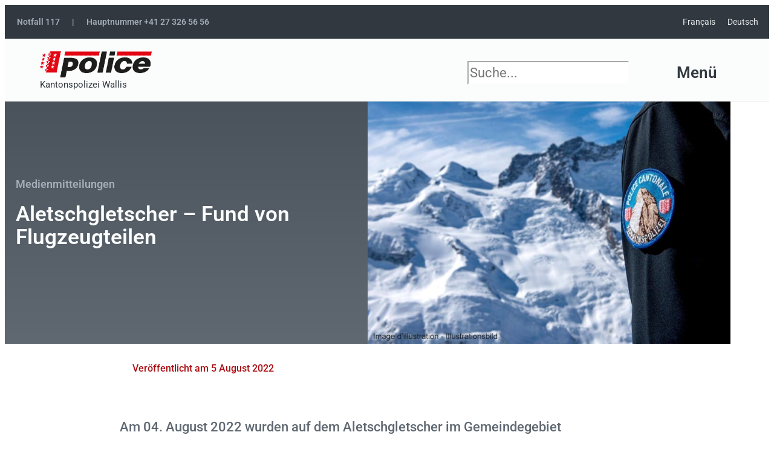

--- FILE ---
content_type: text/html; charset=UTF-8
request_url: https://www.polizeiwallis.ch/medienmitteilungen/aletschgletscher-fund-von-flugzeugteilen/
body_size: 48882
content:
<!DOCTYPE html>
<html lang="de-DE">
<head>
<meta charset="UTF-8">
<meta name="viewport" content="width=device-width, initial-scale=1">
	<link rel="profile" href="https://gmpg.org/xfn/11"> 
	<title>Aletschgletscher – Fund von Flugzeugteilen &#8211; Kantonspolizei Wallis</title>
<meta name='robots' content='max-image-preview:large'/>
	<style>img:is([sizes="auto" i], [sizes^="auto," i]) {contain-intrinsic-size:3000px 1500px}</style>
	<link rel="alternate" hreflang="fr" href="https://www.policevalais.ch/communiques-pour-les-medias/glacier-daletsch-decouverte-de-pieces-davion/"/>
<link rel="alternate" hreflang="de" href="https://www.polizeiwallis.ch/medienmitteilungen/aletschgletscher-fund-von-flugzeugteilen/"/>
<link rel="alternate" hreflang="x-default" href="https://www.policevalais.ch/communiques-pour-les-medias/glacier-daletsch-decouverte-de-pieces-davion/"/>
<link rel='dns-prefetch' href='//fonts.googleapis.com'/>
<link rel='dns-prefetch' href='//www.policevalais.ch'/>
<link rel="alternate" type="application/rss+xml" title="Kantonspolizei Wallis &raquo; Feed" href="https://www.polizeiwallis.ch/feed/"/>
<link rel='stylesheet' id='astra-theme-css-css' href='https://www.polizeiwallis.ch/wp-content/themes/astra/assets/css/minified/main.min.css?ver=4.11.15' media='all'/>
<style id='astra-theme-css-inline-css'>
.ast-no-sidebar .entry-content .alignfull {margin-left: calc( -50vw + 50%);margin-right: calc( -50vw + 50%);max-width: 100vw;width: 100vw;}.ast-no-sidebar .entry-content .alignwide {margin-left: calc(-41vw + 50%);margin-right: calc(-41vw + 50%);max-width: unset;width: unset;}.ast-no-sidebar .entry-content .alignfull .alignfull,.ast-no-sidebar .entry-content .alignfull .alignwide,.ast-no-sidebar .entry-content .alignwide .alignfull,.ast-no-sidebar .entry-content .alignwide .alignwide,.ast-no-sidebar .entry-content .wp-block-column .alignfull,.ast-no-sidebar .entry-content .wp-block-column .alignwide{width: 100%;margin-left: auto;margin-right: auto;}.wp-block-gallery,.blocks-gallery-grid {margin: 0;}.wp-block-separator {max-width: 100px;}.wp-block-separator.is-style-wide,.wp-block-separator.is-style-dots {max-width: none;}.entry-content .has-2-columns .wp-block-column:first-child {padding-right: 10px;}.entry-content .has-2-columns .wp-block-column:last-child {padding-left: 10px;}@media (max-width: 782px) {.entry-content .wp-block-columns .wp-block-column {flex-basis: 100%;}.entry-content .has-2-columns .wp-block-column:first-child {padding-right: 0;}.entry-content .has-2-columns .wp-block-column:last-child {padding-left: 0;}}body .entry-content .wp-block-latest-posts {margin-left: 0;}body .entry-content .wp-block-latest-posts li {list-style: none;}.ast-no-sidebar .ast-container .entry-content .wp-block-latest-posts {margin-left: 0;}.ast-header-break-point .entry-content .alignwide {margin-left: auto;margin-right: auto;}.entry-content .blocks-gallery-item img {margin-bottom: auto;}.wp-block-pullquote {border-top: 4px solid #555d66;border-bottom: 4px solid #555d66;color: #40464d;}:root{--ast-post-nav-space:0;--ast-container-default-xlg-padding:6.67em;--ast-container-default-lg-padding:5.67em;--ast-container-default-slg-padding:4.34em;--ast-container-default-md-padding:3.34em;--ast-container-default-sm-padding:6.67em;--ast-container-default-xs-padding:2.4em;--ast-container-default-xxs-padding:1.4em;--ast-code-block-background:#EEEEEE;--ast-comment-inputs-background:#FAFAFA;--ast-normal-container-width:1200px;--ast-narrow-container-width:750px;--ast-blog-title-font-weight:normal;--ast-blog-meta-weight:inherit;--ast-global-color-primary:var(--ast-global-color-5);--ast-global-color-secondary:var(--ast-global-color-4);--ast-global-color-alternate-background:var(--ast-global-color-7);--ast-global-color-subtle-background:var(--ast-global-color-6);--ast-bg-style-guide:#F8FAFC;--ast-shadow-style-guide:0px 0px 4px 0 #00000057;--ast-global-dark-bg-style:#fff;--ast-global-dark-lfs:#fbfbfb;--ast-widget-bg-color:#fafafa;--ast-wc-container-head-bg-color:#fbfbfb;--ast-title-layout-bg:#eeeeee;--ast-search-border-color:#e7e7e7;--ast-lifter-hover-bg:#e6e6e6;--ast-gallery-block-color:#000;--srfm-color-input-label:var(--ast-global-color-2);}html{font-size:87.5%;}a,.page-title{color:var(--ast-global-color-7);}a:hover,a:focus{color:var(--ast-global-color-8);}body,button,input,select,textarea,.ast-button,.ast-custom-button{font-family:'Roboto',sans-serif;font-weight:400;font-size:14px;font-size:1rem;line-height:var(--ast-body-line-height,1.5em);}blockquote{color:#000000;}h1,h2,h3,h4,h5,h6,.entry-content :where(h1,h2,h3,h4,h5,h6),.site-title,.site-title a{font-family:'Roboto',sans-serif;font-weight:400;}.ast-site-identity .site-title a{color:var(--ast-global-color-3);}.site-title{font-size:14px;font-size:1rem;display:block;}header .custom-logo-link img{max-width:179px;width:179px;}.astra-logo-svg{width:179px;}.site-header .site-description{font-size:15px;font-size:1.0714285714286rem;display:none;}.entry-title{font-size:30px;font-size:2.1428571428571rem;}.archive .ast-article-post .ast-article-inner,.blog .ast-article-post .ast-article-inner,.archive .ast-article-post .ast-article-inner:hover,.blog .ast-article-post .ast-article-inner:hover{overflow:hidden;}h1,.entry-content :where(h1){font-size:40px;font-size:2.8571428571429rem;font-weight:normal;font-family:'Roboto',sans-serif;line-height:1.4em;}h2,.entry-content :where(h2){font-size:30px;font-size:2.1428571428571rem;font-weight:400;font-family:'Roboto',sans-serif;line-height:1.3em;}h3,.entry-content :where(h3){font-size:25px;font-size:1.7857142857143rem;font-weight:400;font-family:'Roboto',sans-serif;line-height:1.3em;}h4,.entry-content :where(h4){font-size:20px;font-size:1.4285714285714rem;line-height:1.2em;font-weight:400;font-family:'Roboto',sans-serif;}h5,.entry-content :where(h5){font-size:18px;font-size:1.2857142857143rem;line-height:1.2em;font-weight:400;font-family:'Roboto',sans-serif;}h6,.entry-content :where(h6){font-size:15px;font-size:1.0714285714286rem;line-height:1.25em;font-weight:400;font-family:'Roboto',sans-serif;}::selection{background-color:var(--ast-global-color-7);color:#ffffff;}body,h1,h2,h3,h4,h5,h6,.entry-title a,.entry-content :where(h1,h2,h3,h4,h5,h6){color:#31383f;}.tagcloud a:hover,.tagcloud a:focus,.tagcloud a.current-item{color:#ffffff;border-color:var(--ast-global-color-7);background-color:var(--ast-global-color-7);}input:focus,input[type="text"]:focus,input[type="email"]:focus,input[type="url"]:focus,input[type="password"]:focus,input[type="reset"]:focus,input[type="search"]:focus,textarea:focus{border-color:var(--ast-global-color-7);}input[type="radio"]:checked,input[type=reset],input[type="checkbox"]:checked,input[type="checkbox"]:hover:checked,input[type="checkbox"]:focus:checked,input[type=range]::-webkit-slider-thumb{border-color:var(--ast-global-color-7);background-color:var(--ast-global-color-7);box-shadow:none;}.site-footer a:hover + .post-count,.site-footer a:focus + .post-count{background:var(--ast-global-color-7);border-color:var(--ast-global-color-7);}.single .nav-links .nav-previous,.single .nav-links .nav-next{color:var(--ast-global-color-7);}.entry-meta,.entry-meta *{line-height:1.45;color:var(--ast-global-color-7);}.entry-meta a:not(.ast-button):hover,.entry-meta a:not(.ast-button):hover *,.entry-meta a:not(.ast-button):focus,.entry-meta a:not(.ast-button):focus *,.page-links > .page-link,.page-links .page-link:hover,.post-navigation a:hover{color:var(--ast-global-color-8);}#cat option,.secondary .calendar_wrap thead a,.secondary .calendar_wrap thead a:visited{color:var(--ast-global-color-7);}.secondary .calendar_wrap #today,.ast-progress-val span{background:var(--ast-global-color-7);}.secondary a:hover + .post-count,.secondary a:focus + .post-count{background:var(--ast-global-color-7);border-color:var(--ast-global-color-7);}.calendar_wrap #today > a{color:#ffffff;}.page-links .page-link,.single .post-navigation a{color:var(--ast-global-color-7);}.ast-search-menu-icon .search-form button.search-submit{padding:0 4px;}.ast-search-menu-icon form.search-form{padding-right:0;}.ast-search-menu-icon.slide-search input.search-field{width:0;}.ast-header-search .ast-search-menu-icon.ast-dropdown-active .search-form,.ast-header-search .ast-search-menu-icon.ast-dropdown-active .search-field:focus{transition:all 0.2s;}.search-form input.search-field:focus{outline:none;}.ast-archive-title{color:var(--ast-global-color-2);}.widget-title,.widget .wp-block-heading{font-size:20px;font-size:1.4285714285714rem;color:var(--ast-global-color-2);}.single .ast-author-details .author-title{color:var(--ast-global-color-8);}.ast-search-menu-icon.slide-search a:focus-visible:focus-visible,.astra-search-icon:focus-visible,#close:focus-visible,a:focus-visible,.ast-menu-toggle:focus-visible,.site .skip-link:focus-visible,.wp-block-loginout input:focus-visible,.wp-block-search.wp-block-search__button-inside .wp-block-search__inside-wrapper,.ast-header-navigation-arrow:focus-visible,.ast-orders-table__row .ast-orders-table__cell:focus-visible,a#ast-apply-coupon:focus-visible,#ast-apply-coupon:focus-visible,#close:focus-visible,.button.search-submit:focus-visible,#search_submit:focus,.normal-search:focus-visible,.ast-header-account-wrap:focus-visible,.astra-cart-drawer-close:focus,.ast-single-variation:focus,.ast-button:focus{outline-style:dotted;outline-color:inherit;outline-width:thin;}input:focus,input[type="text"]:focus,input[type="email"]:focus,input[type="url"]:focus,input[type="password"]:focus,input[type="reset"]:focus,input[type="search"]:focus,input[type="number"]:focus,textarea:focus,.wp-block-search__input:focus,[data-section="section-header-mobile-trigger"] .ast-button-wrap .ast-mobile-menu-trigger-minimal:focus,.ast-mobile-popup-drawer.active .menu-toggle-close:focus,#ast-scroll-top:focus,#coupon_code:focus,#ast-coupon-code:focus{border-style:dotted;border-color:inherit;border-width:thin;}input{outline:none;}.site-logo-img img{ transition:all 0.2s linear;}body .ast-oembed-container *{position:absolute;top:0;width:100%;height:100%;left:0;}body .wp-block-embed-pocket-casts .ast-oembed-container *{position:unset;}.ast-single-post-featured-section + article {margin-top: 2em;}.site-content .ast-single-post-featured-section img {width: 100%;overflow: hidden;object-fit: cover;}.site > .ast-single-related-posts-container {margin-top: 0;}@media (min-width: 922px) {.ast-desktop .ast-container--narrow {max-width: var(--ast-narrow-container-width);margin: 0 auto;}}.ast-page-builder-template .hentry {margin: 0;}.ast-page-builder-template .site-content > .ast-container {max-width: 100%;padding: 0;}.ast-page-builder-template .site .site-content #primary {padding: 0;margin: 0;}.ast-page-builder-template .no-results {text-align: center;margin: 4em auto;}.ast-page-builder-template .ast-pagination {padding: 2em;}.ast-page-builder-template .entry-header.ast-no-title.ast-no-thumbnail {margin-top: 0;}.ast-page-builder-template .entry-header.ast-header-without-markup {margin-top: 0;margin-bottom: 0;}.ast-page-builder-template .entry-header.ast-no-title.ast-no-meta {margin-bottom: 0;}.ast-page-builder-template.single .post-navigation {padding-bottom: 2em;}.ast-page-builder-template.single-post .site-content > .ast-container {max-width: 100%;}.ast-page-builder-template .entry-header {margin-top: 4em;margin-left: auto;margin-right: auto;padding-left: 20px;padding-right: 20px;}.single.ast-page-builder-template .entry-header {padding-left: 20px;padding-right: 20px;}.ast-page-builder-template .ast-archive-description {margin: 4em auto 0;padding-left: 20px;padding-right: 20px;}.ast-page-builder-template.ast-no-sidebar .entry-content .alignwide {margin-left: 0;margin-right: 0;}@media (max-width:921.9px){#ast-desktop-header{display:none;}}@media (min-width:922px){#ast-mobile-header{display:none;}}@media( max-width: 420px ) {.single .nav-links .nav-previous,.single .nav-links .nav-next {width: 100%;text-align: center;}}.wp-block-buttons.aligncenter{justify-content:center;}@media (max-width:921px){.ast-theme-transparent-header #primary,.ast-theme-transparent-header #secondary{padding:0;}}@media (max-width:921px){.ast-plain-container.ast-no-sidebar #primary{padding:0;}}.ast-plain-container.ast-no-sidebar #primary{margin-top:0;margin-bottom:0;}@media (min-width:1200px){.wp-block-group .has-background{padding:20px;}}@media (min-width:1200px){.ast-no-sidebar.ast-separate-container .entry-content .wp-block-group.alignwide,.ast-no-sidebar.ast-separate-container .entry-content .wp-block-cover.alignwide{margin-left:-20px;margin-right:-20px;padding-left:20px;padding-right:20px;}.ast-no-sidebar.ast-separate-container .entry-content .wp-block-cover.alignfull,.ast-no-sidebar.ast-separate-container .entry-content .wp-block-group.alignfull{margin-left:-6.67em;margin-right:-6.67em;padding-left:6.67em;padding-right:6.67em;}}@media (min-width:1200px){.wp-block-cover-image.alignwide .wp-block-cover__inner-container,.wp-block-cover.alignwide .wp-block-cover__inner-container,.wp-block-cover-image.alignfull .wp-block-cover__inner-container,.wp-block-cover.alignfull .wp-block-cover__inner-container{width:100%;}}.wp-block-columns{margin-bottom:unset;}.wp-block-image.size-full{margin:2rem 0;}.wp-block-separator.has-background{padding:0;}.wp-block-gallery{margin-bottom:1.6em;}.wp-block-group{padding-top:4em;padding-bottom:4em;}.wp-block-group__inner-container .wp-block-columns:last-child,.wp-block-group__inner-container :last-child,.wp-block-table table{margin-bottom:0;}.blocks-gallery-grid{width:100%;}.wp-block-navigation-link__content{padding:5px 0;}.wp-block-group .wp-block-group .has-text-align-center,.wp-block-group .wp-block-column .has-text-align-center{max-width:100%;}.has-text-align-center{margin:0 auto;}@media (min-width:1200px){.wp-block-cover__inner-container,.alignwide .wp-block-group__inner-container,.alignfull .wp-block-group__inner-container{max-width:1200px;margin:0 auto;}.wp-block-group.alignnone,.wp-block-group.aligncenter,.wp-block-group.alignleft,.wp-block-group.alignright,.wp-block-group.alignwide,.wp-block-columns.alignwide{margin:2rem 0 1rem 0;}}@media (max-width:1200px){.wp-block-group{padding:3em;}.wp-block-group .wp-block-group{padding:1.5em;}.wp-block-columns,.wp-block-column{margin:1rem 0;}}@media (min-width:921px){.wp-block-columns .wp-block-group{padding:2em;}}@media (max-width:544px){.wp-block-cover-image .wp-block-cover__inner-container,.wp-block-cover .wp-block-cover__inner-container{width:unset;}.wp-block-cover,.wp-block-cover-image{padding:2em 0;}.wp-block-group,.wp-block-cover{padding:2em;}.wp-block-media-text__media img,.wp-block-media-text__media video{width:unset;max-width:100%;}.wp-block-media-text.has-background .wp-block-media-text__content{padding:1em;}}.wp-block-image.aligncenter{margin-left:auto;margin-right:auto;}.wp-block-table.aligncenter{margin-left:auto;margin-right:auto;}@media (min-width:544px){.entry-content .wp-block-media-text.has-media-on-the-right .wp-block-media-text__content{padding:0 8% 0 0;}.entry-content .wp-block-media-text .wp-block-media-text__content{padding:0 0 0 8%;}.ast-plain-container .site-content .entry-content .has-custom-content-position.is-position-bottom-left > *,.ast-plain-container .site-content .entry-content .has-custom-content-position.is-position-bottom-right > *,.ast-plain-container .site-content .entry-content .has-custom-content-position.is-position-top-left > *,.ast-plain-container .site-content .entry-content .has-custom-content-position.is-position-top-right > *,.ast-plain-container .site-content .entry-content .has-custom-content-position.is-position-center-right > *,.ast-plain-container .site-content .entry-content .has-custom-content-position.is-position-center-left > *{margin:0;}}@media (max-width:544px){.entry-content .wp-block-media-text .wp-block-media-text__content{padding:8% 0;}.wp-block-media-text .wp-block-media-text__media img{width:auto;max-width:100%;}}.wp-block-button.is-style-outline .wp-block-button__link{border-color:var(--ast-global-color-6);border-top-width:0px;border-right-width:0px;border-bottom-width:0px;border-left-width:0px;}div.wp-block-button.is-style-outline > .wp-block-button__link:not(.has-text-color),div.wp-block-button.wp-block-button__link.is-style-outline:not(.has-text-color){color:var(--ast-global-color-6);}.wp-block-button.is-style-outline .wp-block-button__link:hover,.wp-block-buttons .wp-block-button.is-style-outline .wp-block-button__link:focus,.wp-block-buttons .wp-block-button.is-style-outline > .wp-block-button__link:not(.has-text-color):hover,.wp-block-buttons .wp-block-button.wp-block-button__link.is-style-outline:not(.has-text-color):hover{color:#ffffff;background-color:var(--ast-global-color-7);border-color:var(--ast-global-color-7);}.post-page-numbers.current .page-link,.ast-pagination .page-numbers.current{color:#ffffff;border-color:var(--ast-global-color-7);background-color:var(--ast-global-color-7);}@media (min-width:544px){.entry-content > .alignleft{margin-right:20px;}.entry-content > .alignright{margin-left:20px;}}.wp-block-button.is-style-outline .wp-block-button__link{border-top-width:0px;border-right-width:0px;border-bottom-width:0px;border-left-width:0px;}.wp-block-button.is-style-outline .wp-block-button__link.wp-element-button,.ast-outline-button{border-color:var(--ast-global-color-6);font-family:inherit;font-weight:inherit;line-height:1em;border-top-left-radius:3px;border-top-right-radius:3px;border-bottom-right-radius:3px;border-bottom-left-radius:3px;}.wp-block-buttons .wp-block-button.is-style-outline > .wp-block-button__link:not(.has-text-color),.wp-block-buttons .wp-block-button.wp-block-button__link.is-style-outline:not(.has-text-color),.ast-outline-button{color:var(--ast-global-color-6);}.wp-block-button.is-style-outline .wp-block-button__link:hover,.wp-block-buttons .wp-block-button.is-style-outline .wp-block-button__link:focus,.wp-block-buttons .wp-block-button.is-style-outline > .wp-block-button__link:not(.has-text-color):hover,.wp-block-buttons .wp-block-button.wp-block-button__link.is-style-outline:not(.has-text-color):hover,.ast-outline-button:hover,.ast-outline-button:focus,.wp-block-uagb-buttons-child .uagb-buttons-repeater.ast-outline-button:hover,.wp-block-uagb-buttons-child .uagb-buttons-repeater.ast-outline-button:focus{color:#ffffff;background-color:var(--ast-global-color-7);border-color:var(--ast-global-color-7);}.wp-block-button .wp-block-button__link.wp-element-button.is-style-outline:not(.has-background),.wp-block-button.is-style-outline>.wp-block-button__link.wp-element-button:not(.has-background),.ast-outline-button{background-color:var(--ast-global-color-6);}.entry-content[data-ast-blocks-layout] > figure{margin-bottom:1em;}h1.widget-title{font-weight:normal;}h2.widget-title{font-weight:400;}h3.widget-title{font-weight:400;}.elementor-widget-container .elementor-loop-container .e-loop-item[data-elementor-type="loop-item"]{width:100%;}@media (max-width:921px){.ast-left-sidebar #content > .ast-container{display:flex;flex-direction:column-reverse;width:100%;}.ast-separate-container .ast-article-post,.ast-separate-container .ast-article-single{padding:1.5em 2.14em;}.ast-author-box img.avatar{margin:20px 0 0 0;}}@media (min-width:922px){.ast-separate-container.ast-right-sidebar #primary,.ast-separate-container.ast-left-sidebar #primary{border:0;}.search-no-results.ast-separate-container #primary{margin-bottom:4em;}}.wp-block-button .wp-block-button__link{color:var(--ast-global-color-5);}.wp-block-button .wp-block-button__link:hover,.wp-block-button .wp-block-button__link:focus{color:#ffffff;background-color:var(--ast-global-color-7);border-color:var(--ast-global-color-7);}.elementor-widget-heading h1.elementor-heading-title{line-height:1.4em;}.elementor-widget-heading h2.elementor-heading-title{line-height:1.3em;}.elementor-widget-heading h3.elementor-heading-title{line-height:1.3em;}.elementor-widget-heading h4.elementor-heading-title{line-height:1.2em;}.elementor-widget-heading h5.elementor-heading-title{line-height:1.2em;}.elementor-widget-heading h6.elementor-heading-title{line-height:1.25em;}.wp-block-button .wp-block-button__link{border-style:solid;border-top-width:0px;border-right-width:0px;border-left-width:0px;border-bottom-width:0px;border-color:var(--ast-global-color-6);background-color:var(--ast-global-color-6);color:var(--ast-global-color-5);font-family:inherit;font-weight:inherit;line-height:1em;border-top-left-radius:3px;border-top-right-radius:3px;border-bottom-right-radius:3px;border-bottom-left-radius:3px;padding-top:10px;padding-right:20px;padding-bottom:10px;padding-left:20px;}.menu-toggle,button,.ast-button,.ast-custom-button,.button,input#submit,input[type="button"],input[type="submit"],input[type="reset"],form[CLASS*="wp-block-search__"].wp-block-search .wp-block-search__inside-wrapper .wp-block-search__button{border-style:solid;border-top-width:0px;border-right-width:0px;border-left-width:0px;border-bottom-width:0px;color:var(--ast-global-color-5);border-color:var(--ast-global-color-6);background-color:var(--ast-global-color-6);padding-top:10px;padding-right:20px;padding-bottom:10px;padding-left:20px;font-family:inherit;font-weight:inherit;line-height:1em;border-top-left-radius:3px;border-top-right-radius:3px;border-bottom-right-radius:3px;border-bottom-left-radius:3px;}button:focus,.menu-toggle:hover,button:hover,.ast-button:hover,.ast-custom-button:hover .button:hover,.ast-custom-button:hover ,input[type=reset]:hover,input[type=reset]:focus,input#submit:hover,input#submit:focus,input[type="button"]:hover,input[type="button"]:focus,input[type="submit"]:hover,input[type="submit"]:focus,form[CLASS*="wp-block-search__"].wp-block-search .wp-block-search__inside-wrapper .wp-block-search__button:hover,form[CLASS*="wp-block-search__"].wp-block-search .wp-block-search__inside-wrapper .wp-block-search__button:focus{color:#ffffff;background-color:var(--ast-global-color-7);border-color:var(--ast-global-color-7);}@media (max-width:921px){.ast-mobile-header-stack .main-header-bar .ast-search-menu-icon{display:inline-block;}.ast-header-break-point.ast-header-custom-item-outside .ast-mobile-header-stack .main-header-bar .ast-search-icon{margin:0;}.ast-comment-avatar-wrap img{max-width:2.5em;}.ast-comment-meta{padding:0 1.8888em 1.3333em;}.ast-separate-container .ast-comment-list li.depth-1{padding:1.5em 2.14em;}.ast-separate-container .comment-respond{padding:2em 2.14em;}}@media (min-width:544px){.ast-container{max-width:100%;}}@media (max-width:544px){.ast-separate-container .ast-article-post,.ast-separate-container .ast-article-single,.ast-separate-container .comments-title,.ast-separate-container .ast-archive-description{padding:1.5em 1em;}.ast-separate-container #content .ast-container{padding-left:0.54em;padding-right:0.54em;}.ast-separate-container .ast-comment-list .bypostauthor{padding:.5em;}.ast-search-menu-icon.ast-dropdown-active .search-field{width:170px;}}@media (max-width:921px){.ast-header-break-point .ast-search-menu-icon.slide-search .search-form{right:0;}.ast-header-break-point .ast-mobile-header-stack .ast-search-menu-icon.slide-search .search-form{right:-1em;}} #ast-mobile-header .ast-site-header-cart-li a{pointer-events:none;}.ast-no-sidebar.ast-separate-container .entry-content .alignfull {margin-left: -6.67em;margin-right: -6.67em;width: auto;}@media (max-width: 1200px) {.ast-no-sidebar.ast-separate-container .entry-content .alignfull {margin-left: -2.4em;margin-right: -2.4em;}}@media (max-width: 768px) {.ast-no-sidebar.ast-separate-container .entry-content .alignfull {margin-left: -2.14em;margin-right: -2.14em;}}@media (max-width: 544px) {.ast-no-sidebar.ast-separate-container .entry-content .alignfull {margin-left: -1em;margin-right: -1em;}}.ast-no-sidebar.ast-separate-container .entry-content .alignwide {margin-left: -20px;margin-right: -20px;}.ast-no-sidebar.ast-separate-container .entry-content .wp-block-column .alignfull,.ast-no-sidebar.ast-separate-container .entry-content .wp-block-column .alignwide {margin-left: auto;margin-right: auto;width: 100%;}@media (max-width:921px){.site-title{display:block;}.site-header .site-description{display:none;}h1,.entry-content :where(h1){font-size:30px;}h2,.entry-content :where(h2){font-size:25px;}h3,.entry-content :where(h3){font-size:20px;}}@media (max-width:544px){.site-title{font-size:12px;font-size:0.85714285714286rem;display:block;}.site-header .site-description{display:none;}h1,.entry-content :where(h1){font-size:30px;}h2,.entry-content :where(h2){font-size:25px;}h3,.entry-content :where(h3){font-size:20px;}header .custom-logo-link img,.ast-header-break-point .site-branding img,.ast-header-break-point .custom-logo-link img{max-width:142px;width:142px;}.astra-logo-svg{width:142px;}.ast-header-break-point .site-logo-img .custom-mobile-logo-link img{max-width:142px;}}@media (max-width:921px){html{font-size:79.8%;}}@media (max-width:544px){html{font-size:79.8%;}}@media (min-width:922px){.ast-container{max-width:1240px;}}@media (min-width:922px){.site-content .ast-container{display:flex;}}@media (max-width:921px){.site-content .ast-container{flex-direction:column;}}@media (min-width:922px){.main-header-menu .sub-menu .menu-item.ast-left-align-sub-menu:hover > .sub-menu,.main-header-menu .sub-menu .menu-item.ast-left-align-sub-menu.focus > .sub-menu{margin-left:-0px;}}.site .comments-area{padding-bottom:3em;}.wp-block-search {margin-bottom: 20px;}.wp-block-site-tagline {margin-top: 20px;}form.wp-block-search .wp-block-search__input,.wp-block-search.wp-block-search__button-inside .wp-block-search__inside-wrapper {border-color: #eaeaea;background: #fafafa;}.wp-block-search.wp-block-search__button-inside .wp-block-search__inside-wrapper .wp-block-search__input:focus,.wp-block-loginout input:focus {outline: thin dotted;}.wp-block-loginout input:focus {border-color: transparent;} form.wp-block-search .wp-block-search__inside-wrapper .wp-block-search__input {padding: 12px;}form.wp-block-search .wp-block-search__button svg {fill: currentColor;width: 20px;height: 20px;}.wp-block-loginout p label {display: block;}.wp-block-loginout p:not(.login-remember):not(.login-submit) input {width: 100%;}.wp-block-loginout .login-remember input {width: 1.1rem;height: 1.1rem;margin: 0 5px 4px 0;vertical-align: middle;}blockquote {padding: 1.2em;}:root .has-ast-global-color-0-color{color:var(--ast-global-color-0);}:root .has-ast-global-color-0-background-color{background-color:var(--ast-global-color-0);}:root .wp-block-button .has-ast-global-color-0-color{color:var(--ast-global-color-0);}:root .wp-block-button .has-ast-global-color-0-background-color{background-color:var(--ast-global-color-0);}:root .has-ast-global-color-1-color{color:var(--ast-global-color-1);}:root .has-ast-global-color-1-background-color{background-color:var(--ast-global-color-1);}:root .wp-block-button .has-ast-global-color-1-color{color:var(--ast-global-color-1);}:root .wp-block-button .has-ast-global-color-1-background-color{background-color:var(--ast-global-color-1);}:root .has-ast-global-color-2-color{color:var(--ast-global-color-2);}:root .has-ast-global-color-2-background-color{background-color:var(--ast-global-color-2);}:root .wp-block-button .has-ast-global-color-2-color{color:var(--ast-global-color-2);}:root .wp-block-button .has-ast-global-color-2-background-color{background-color:var(--ast-global-color-2);}:root .has-ast-global-color-3-color{color:var(--ast-global-color-3);}:root .has-ast-global-color-3-background-color{background-color:var(--ast-global-color-3);}:root .wp-block-button .has-ast-global-color-3-color{color:var(--ast-global-color-3);}:root .wp-block-button .has-ast-global-color-3-background-color{background-color:var(--ast-global-color-3);}:root .has-ast-global-color-4-color{color:var(--ast-global-color-4);}:root .has-ast-global-color-4-background-color{background-color:var(--ast-global-color-4);}:root .wp-block-button .has-ast-global-color-4-color{color:var(--ast-global-color-4);}:root .wp-block-button .has-ast-global-color-4-background-color{background-color:var(--ast-global-color-4);}:root .has-ast-global-color-5-color{color:var(--ast-global-color-5);}:root .has-ast-global-color-5-background-color{background-color:var(--ast-global-color-5);}:root .wp-block-button .has-ast-global-color-5-color{color:var(--ast-global-color-5);}:root .wp-block-button .has-ast-global-color-5-background-color{background-color:var(--ast-global-color-5);}:root .has-ast-global-color-6-color{color:var(--ast-global-color-6);}:root .has-ast-global-color-6-background-color{background-color:var(--ast-global-color-6);}:root .wp-block-button .has-ast-global-color-6-color{color:var(--ast-global-color-6);}:root .wp-block-button .has-ast-global-color-6-background-color{background-color:var(--ast-global-color-6);}:root .has-ast-global-color-7-color{color:var(--ast-global-color-7);}:root .has-ast-global-color-7-background-color{background-color:var(--ast-global-color-7);}:root .wp-block-button .has-ast-global-color-7-color{color:var(--ast-global-color-7);}:root .wp-block-button .has-ast-global-color-7-background-color{background-color:var(--ast-global-color-7);}:root .has-ast-global-color-8-color{color:var(--ast-global-color-8);}:root .has-ast-global-color-8-background-color{background-color:var(--ast-global-color-8);}:root .wp-block-button .has-ast-global-color-8-color{color:var(--ast-global-color-8);}:root .wp-block-button .has-ast-global-color-8-background-color{background-color:var(--ast-global-color-8);}:root{--ast-global-color-0:#31383f;--ast-global-color-1:#3e4751;--ast-global-color-2:#47525c;--ast-global-color-3:#505c68;--ast-global-color-4:#e8eced;--ast-global-color-5:#FFFFFF;--ast-global-color-6:#3a4e69;--ast-global-color-7:#aa0e13;--ast-global-color-8:#bd0f15;}:root {--ast-border-color : #dddddd;}.ast-single-entry-banner {-js-display: flex;display: flex;flex-direction: column;justify-content: center;text-align: center;position: relative;background: var(--ast-title-layout-bg);}.ast-single-entry-banner[data-banner-layout="layout-1"] {max-width: 1200px;background: inherit;padding: 20px 0;}.ast-single-entry-banner[data-banner-width-type="custom"] {margin: 0 auto;width: 100%;}.ast-single-entry-banner + .site-content .entry-header {margin-bottom: 0;}.site .ast-author-avatar {--ast-author-avatar-size: ;}a.ast-underline-text {text-decoration: underline;}.ast-container > .ast-terms-link {position: relative;display: block;}a.ast-button.ast-badge-tax {padding: 4px 8px;border-radius: 3px;font-size: inherit;}header.entry-header{text-align:left;}header.entry-header .entry-title{font-size:30px;font-size:2.1428571428571rem;}header.entry-header > *:not(:last-child){margin-bottom:10px;}@media (max-width:921px){header.entry-header{text-align:left;}}@media (max-width:544px){header.entry-header{text-align:left;}}.ast-archive-entry-banner {-js-display: flex;display: flex;flex-direction: column;justify-content: center;text-align: center;position: relative;background: var(--ast-title-layout-bg);}.ast-archive-entry-banner[data-banner-width-type="custom"] {margin: 0 auto;width: 100%;}.ast-archive-entry-banner[data-banner-layout="layout-1"] {background: inherit;padding: 20px 0;text-align: left;}body.archive .ast-archive-description{max-width:1200px;width:100%;text-align:left;padding-top:3em;padding-right:3em;padding-bottom:3em;padding-left:3em;}body.archive .ast-archive-description .ast-archive-title,body.archive .ast-archive-description .ast-archive-title *{font-size:40px;font-size:2.8571428571429rem;text-transform:capitalize;}body.archive .ast-archive-description > *:not(:last-child){margin-bottom:10px;}@media (max-width:921px){body.archive .ast-archive-description{text-align:left;}}@media (max-width:544px){body.archive .ast-archive-description{text-align:left;}}.ast-breadcrumbs .trail-browse,.ast-breadcrumbs .trail-items,.ast-breadcrumbs .trail-items li{display:inline-block;margin:0;padding:0;border:none;background:inherit;text-indent:0;text-decoration:none;}.ast-breadcrumbs .trail-browse{font-size:inherit;font-style:inherit;font-weight:inherit;color:inherit;}.ast-breadcrumbs .trail-items{list-style:none;}.trail-items li::after{padding:0 0.3em;content:"\00bb";}.trail-items li:last-of-type::after{display:none;}h1,h2,h3,h4,h5,h6,.entry-content :where(h1,h2,h3,h4,h5,h6){color:var(--ast-global-color-2);}.entry-title a{color:var(--ast-global-color-2);}@media (max-width:921px){.ast-builder-grid-row-container.ast-builder-grid-row-tablet-3-firstrow .ast-builder-grid-row > *:first-child,.ast-builder-grid-row-container.ast-builder-grid-row-tablet-3-lastrow .ast-builder-grid-row > *:last-child{grid-column:1 / -1;}}@media (max-width:544px){.ast-builder-grid-row-container.ast-builder-grid-row-mobile-3-firstrow .ast-builder-grid-row > *:first-child,.ast-builder-grid-row-container.ast-builder-grid-row-mobile-3-lastrow .ast-builder-grid-row > *:last-child{grid-column:1 / -1;}}.ast-builder-layout-element[data-section="title_tagline"]{display:flex;}@media (max-width:921px){.ast-header-break-point .ast-builder-layout-element[data-section="title_tagline"]{display:flex;}}@media (max-width:544px){.ast-header-break-point .ast-builder-layout-element[data-section="title_tagline"]{display:flex;}}.ast-builder-menu-1{font-family:'Roboto',sans-serif;font-weight:500;}.ast-builder-menu-1 .menu-item > .menu-link{font-size:18px;font-size:1.2857142857143rem;color:var(--ast-global-color-0);}.ast-builder-menu-1 .menu-item > .ast-menu-toggle{color:var(--ast-global-color-0);}.ast-builder-menu-1 .menu-item:hover > .menu-link,.ast-builder-menu-1 .inline-on-mobile .menu-item:hover > .ast-menu-toggle{color:var(--ast-global-color-7);}.ast-builder-menu-1 .menu-item:hover > .ast-menu-toggle{color:var(--ast-global-color-7);}.ast-builder-menu-1 .menu-item.current-menu-item > .menu-link,.ast-builder-menu-1 .inline-on-mobile .menu-item.current-menu-item > .ast-menu-toggle,.ast-builder-menu-1 .current-menu-ancestor > .menu-link{color:var(--ast-global-color-7);}.ast-builder-menu-1 .menu-item.current-menu-item > .ast-menu-toggle{color:var(--ast-global-color-7);}.ast-builder-menu-1 .sub-menu,.ast-builder-menu-1 .inline-on-mobile .sub-menu{border-top-width:0px;border-bottom-width:0px;border-right-width:0px;border-left-width:0px;border-color:var(--ast-global-color-7);border-style:solid;}.ast-builder-menu-1 .sub-menu .sub-menu{top:0px;}.ast-builder-menu-1 .main-header-menu > .menu-item > .sub-menu,.ast-builder-menu-1 .main-header-menu > .menu-item > .astra-full-megamenu-wrapper{margin-top:0px;}.ast-desktop .ast-builder-menu-1 .main-header-menu > .menu-item > .sub-menu:before,.ast-desktop .ast-builder-menu-1 .main-header-menu > .menu-item > .astra-full-megamenu-wrapper:before{height:calc( 0px + 0px + 5px );}.ast-desktop .ast-builder-menu-1 .menu-item .sub-menu .menu-link{border-style:none;}@media (max-width:921px){.ast-header-break-point .ast-builder-menu-1 .menu-item.menu-item-has-children > .ast-menu-toggle{top:0;}.ast-builder-menu-1 .inline-on-mobile .menu-item.menu-item-has-children > .ast-menu-toggle{right:-15px;}.ast-builder-menu-1 .menu-item-has-children > .menu-link:after{content:unset;}.ast-builder-menu-1 .main-header-menu > .menu-item > .sub-menu,.ast-builder-menu-1 .main-header-menu > .menu-item > .astra-full-megamenu-wrapper{margin-top:0;}}@media (max-width:544px){.ast-header-break-point .ast-builder-menu-1 .menu-item.menu-item-has-children > .ast-menu-toggle{top:0;}.ast-builder-menu-1 .main-header-menu > .menu-item > .sub-menu,.ast-builder-menu-1 .main-header-menu > .menu-item > .astra-full-megamenu-wrapper{margin-top:0;}}.ast-builder-menu-1{display:flex;}@media (max-width:921px){.ast-header-break-point .ast-builder-menu-1{display:flex;}}@media (max-width:544px){.ast-header-break-point .ast-builder-menu-1{display:flex;}}.ast-builder-menu-3{font-family:inherit;font-weight:inherit;}.ast-builder-menu-3 .sub-menu,.ast-builder-menu-3 .inline-on-mobile .sub-menu{border-top-width:2px;border-bottom-width:0px;border-right-width:0px;border-left-width:0px;border-color:var(--ast-global-color-7);border-style:solid;}.ast-builder-menu-3 .sub-menu .sub-menu{top:-2px;}.ast-builder-menu-3 .main-header-menu > .menu-item > .sub-menu,.ast-builder-menu-3 .main-header-menu > .menu-item > .astra-full-megamenu-wrapper{margin-top:0px;}.ast-desktop .ast-builder-menu-3 .main-header-menu > .menu-item > .sub-menu:before,.ast-desktop .ast-builder-menu-3 .main-header-menu > .menu-item > .astra-full-megamenu-wrapper:before{height:calc( 0px + 2px + 5px );}.ast-desktop .ast-builder-menu-3 .menu-item .sub-menu .menu-link{border-style:none;}@media (max-width:921px){.ast-header-break-point .ast-builder-menu-3 .menu-item.menu-item-has-children > .ast-menu-toggle{top:0;}.ast-builder-menu-3 .inline-on-mobile .menu-item.menu-item-has-children > .ast-menu-toggle{right:-15px;}.ast-builder-menu-3 .menu-item-has-children > .menu-link:after{content:unset;}.ast-builder-menu-3 .main-header-menu > .menu-item > .sub-menu,.ast-builder-menu-3 .main-header-menu > .menu-item > .astra-full-megamenu-wrapper{margin-top:0;}}@media (max-width:544px){.ast-header-break-point .ast-builder-menu-3 .menu-item.menu-item-has-children > .ast-menu-toggle{top:0;}.ast-builder-menu-3 .main-header-menu > .menu-item > .sub-menu,.ast-builder-menu-3 .main-header-menu > .menu-item > .astra-full-megamenu-wrapper{margin-top:0;}}.ast-builder-menu-3{display:flex;}@media (max-width:921px){.ast-header-break-point .ast-builder-menu-3{display:flex;}}@media (max-width:544px){.ast-header-break-point .ast-builder-menu-3{display:flex;}}.ast-builder-html-element img.alignnone{display:inline-block;}.ast-builder-html-element p:first-child{margin-top:0;}.ast-builder-html-element p:last-child{margin-bottom:0;}.ast-header-break-point .main-header-bar .ast-builder-html-element{line-height:1.85714285714286;}.ast-header-html-1 .ast-builder-html-element{color:var(--ast-global-color-4);font-size:14px;font-size:1rem;}.ast-header-html-1 a{color:var(--ast-global-color-5);}.ast-header-html-1 a:hover{color:var(--ast-global-color-8);}.ast-header-html-1{font-size:14px;font-size:1rem;}.ast-header-html-1{display:flex;}@media (max-width:921px){.ast-header-break-point .ast-header-html-1{display:flex;}}@media (max-width:544px){.ast-header-break-point .ast-header-html-1{display:flex;}}.main-header-bar .main-header-bar-navigation .ast-search-icon {display: block;z-index: 4;position: relative;}.ast-search-icon .ast-icon {z-index: 4;}.ast-search-icon {z-index: 4;position: relative;line-height: normal;}.main-header-bar .ast-search-menu-icon .search-form {background-color: #ffffff;}.ast-search-menu-icon.ast-dropdown-active.slide-search .search-form {visibility: visible;opacity: 1;}.ast-search-menu-icon .search-form {border: 1px solid var(--ast-search-border-color);line-height: normal;padding: 0 3em 0 0;border-radius: 2px;display: inline-block;-webkit-backface-visibility: hidden;backface-visibility: hidden;position: relative;color: inherit;background-color: #fff;}.ast-search-menu-icon .astra-search-icon {-js-display: flex;display: flex;line-height: normal;}.ast-search-menu-icon .astra-search-icon:focus {outline: none;}.ast-search-menu-icon .search-field {border: none;background-color: transparent;transition: all .3s;border-radius: inherit;color: inherit;font-size: inherit;width: 0;color: #757575;}.ast-search-menu-icon .search-submit {display: none;background: none;border: none;font-size: 1.3em;color: #757575;}.ast-search-menu-icon.ast-dropdown-active {visibility: visible;opacity: 1;position: relative;}.ast-search-menu-icon.ast-dropdown-active .search-field,.ast-dropdown-active.ast-search-menu-icon.slide-search input.search-field {width: 235px;}.ast-header-search .ast-search-menu-icon.slide-search .search-form,.ast-header-search .ast-search-menu-icon.ast-inline-search .search-form {-js-display: flex;display: flex;align-items: center;}.ast-search-menu-icon.ast-inline-search .search-field {width : 100%;padding : 0.60em;padding-right : 5.5em;transition: all 0.2s;}.site-header-section-left .ast-search-menu-icon.slide-search .search-form {padding-left: 2em;padding-right: unset;left: -1em;right: unset;}.site-header-section-left .ast-search-menu-icon.slide-search .search-form .search-field {margin-right: unset;}.ast-search-menu-icon.slide-search .search-form {-webkit-backface-visibility: visible;backface-visibility: visible;visibility: hidden;opacity: 0;transition: all .2s;position: absolute;z-index: 3;right: -1em;top: 50%;transform: translateY(-50%);}.ast-header-search .ast-search-menu-icon .search-form .search-field:-ms-input-placeholder,.ast-header-search .ast-search-menu-icon .search-form .search-field:-ms-input-placeholder{opacity:0.5;}.ast-header-search .ast-search-menu-icon.slide-search .search-form,.ast-header-search .ast-search-menu-icon.ast-inline-search .search-form{-js-display:flex;display:flex;align-items:center;}.ast-builder-layout-element.ast-header-search{height:auto;}.ast-header-search .astra-search-icon{color:var(--ast-global-color-0);font-size:18px;}.ast-header-search .search-field::placeholder,.ast-header-search .ast-icon{color:var(--ast-global-color-0);}@media (max-width:921px){.ast-header-search .astra-search-icon{font-size:18px;}}@media (max-width:544px){.ast-header-search .astra-search-icon{color:var(--ast-global-color-0);font-size:22px;}.ast-header-search .search-field::placeholder,.ast-header-search .ast-icon{color:var(--ast-global-color-0);}}.ast-header-search{display:flex;}@media (max-width:921px){.ast-header-break-point .ast-header-search{display:flex;}}@media (max-width:544px){.ast-header-break-point .ast-header-search{display:flex;}}.header-widget-area[data-section="sidebar-widgets-header-widget-4"]{display:block;}@media (max-width:921px){.ast-header-break-point .header-widget-area[data-section="sidebar-widgets-header-widget-4"]{display:block;}}@media (max-width:544px){.ast-header-break-point .header-widget-area[data-section="sidebar-widgets-header-widget-4"]{display:block;}}.site-below-footer-wrap{padding-top:20px;padding-bottom:20px;}.site-below-footer-wrap[data-section="section-below-footer-builder"]{background-color:var(--ast-global-color-0);background-image:none;min-height:80px;border-style:solid;border-width:0px;border-top-width:1px;border-top-color:var(--ast-global-color-subtle-background,--ast-global-color-6);}.site-below-footer-wrap[data-section="section-below-footer-builder"] .ast-builder-grid-row{max-width:100%;padding-left:35px;padding-right:35px;}.site-below-footer-wrap[data-section="section-below-footer-builder"] .ast-builder-grid-row,.site-below-footer-wrap[data-section="section-below-footer-builder"] .site-footer-section{align-items:center;}.site-below-footer-wrap[data-section="section-below-footer-builder"].ast-footer-row-inline .site-footer-section{display:flex;margin-bottom:0;}.ast-builder-grid-row-full .ast-builder-grid-row{grid-template-columns:1fr;}@media (max-width:921px){.site-below-footer-wrap[data-section="section-below-footer-builder"].ast-footer-row-tablet-inline .site-footer-section{display:flex;margin-bottom:0;}.site-below-footer-wrap[data-section="section-below-footer-builder"].ast-footer-row-tablet-stack .site-footer-section{display:block;margin-bottom:10px;}.ast-builder-grid-row-container.ast-builder-grid-row-tablet-full .ast-builder-grid-row{grid-template-columns:1fr;}}@media (max-width:544px){.site-below-footer-wrap[data-section="section-below-footer-builder"].ast-footer-row-mobile-inline .site-footer-section{display:flex;margin-bottom:0;}.site-below-footer-wrap[data-section="section-below-footer-builder"].ast-footer-row-mobile-stack .site-footer-section{display:block;margin-bottom:10px;}.ast-builder-grid-row-container.ast-builder-grid-row-mobile-full .ast-builder-grid-row{grid-template-columns:1fr;}}.site-below-footer-wrap[data-section="section-below-footer-builder"]{display:grid;}@media (max-width:921px){.ast-header-break-point .site-below-footer-wrap[data-section="section-below-footer-builder"]{display:grid;}}@media (max-width:544px){.ast-header-break-point .site-below-footer-wrap[data-section="section-below-footer-builder"]{display:grid;}}.ast-footer-copyright{text-align:center;}.ast-footer-copyright.site-footer-focus-item {color:var(--ast-global-color-4);}@media (max-width:921px){.ast-footer-copyright{text-align:center;}}@media (max-width:544px){.ast-footer-copyright{text-align:center;}}.ast-footer-copyright.site-footer-focus-item {font-size:12px;font-size:0.85714285714286rem;}.ast-footer-copyright.ast-builder-layout-element{display:flex;}@media (max-width:921px){.ast-header-break-point .ast-footer-copyright.ast-builder-layout-element{display:flex;}}@media (max-width:544px){.ast-header-break-point .ast-footer-copyright.ast-builder-layout-element{display:flex;}}.ast-social-stack-desktop .ast-builder-social-element,.ast-social-stack-tablet .ast-builder-social-element,.ast-social-stack-mobile .ast-builder-social-element {margin-top: 6px;margin-bottom: 6px;}.social-show-label-true .ast-builder-social-element {width: auto;padding: 0 0.4em;}[data-section^="section-fb-social-icons-"] .footer-social-inner-wrap {text-align: center;}.ast-footer-social-wrap {width: 100%;}.ast-footer-social-wrap .ast-builder-social-element:first-child {margin-left: 0;}.ast-footer-social-wrap .ast-builder-social-element:last-child {margin-right: 0;}.ast-header-social-wrap .ast-builder-social-element:first-child {margin-left: 0;}.ast-header-social-wrap .ast-builder-social-element:last-child {margin-right: 0;}.ast-builder-social-element {line-height: 1;color: var(--ast-global-color-2);background: transparent;vertical-align: middle;transition: all 0.01s;margin-left: 6px;margin-right: 6px;justify-content: center;align-items: center;}.ast-builder-social-element .social-item-label {padding-left: 6px;}.ast-footer-social-1-wrap .ast-builder-social-element svg{width:18px;height:18px;}.ast-footer-social-1-wrap .ast-social-color-type-custom svg{fill:var(--ast-global-color-4);}.ast-footer-social-1-wrap .ast-social-color-type-custom .ast-builder-social-element:hover{color:var(--ast-global-color-5);}.ast-footer-social-1-wrap .ast-social-color-type-custom .ast-builder-social-element:hover svg{fill:var(--ast-global-color-5);}.ast-footer-social-1-wrap .ast-social-color-type-custom .social-item-label{color:var(--ast-global-color-4);}.ast-footer-social-1-wrap .ast-builder-social-element:hover .social-item-label{color:var(--ast-global-color-5);}[data-section="section-fb-social-icons-1"] .footer-social-inner-wrap{text-align:center;}@media (max-width:921px){[data-section="section-fb-social-icons-1"] .footer-social-inner-wrap{text-align:center;}}@media (max-width:544px){[data-section="section-fb-social-icons-1"] .footer-social-inner-wrap{text-align:center;}}.ast-builder-layout-element[data-section="section-fb-social-icons-1"]{display:flex;}@media (max-width:921px){.ast-header-break-point .ast-builder-layout-element[data-section="section-fb-social-icons-1"]{display:flex;}}@media (max-width:544px){.ast-header-break-point .ast-builder-layout-element[data-section="section-fb-social-icons-1"]{display:flex;}}.site-primary-footer-wrap{padding-top:45px;padding-bottom:45px;}.site-primary-footer-wrap[data-section="section-primary-footer-builder"]{background-color:var(--ast-global-color-1);background-image:none;}.site-primary-footer-wrap[data-section="section-primary-footer-builder"] .ast-builder-grid-row{max-width:1200px;margin-left:auto;margin-right:auto;}.site-primary-footer-wrap[data-section="section-primary-footer-builder"] .ast-builder-grid-row,.site-primary-footer-wrap[data-section="section-primary-footer-builder"] .site-footer-section{align-items:flex-start;}.site-primary-footer-wrap[data-section="section-primary-footer-builder"].ast-footer-row-inline .site-footer-section{display:flex;margin-bottom:0;}.ast-builder-grid-row-3-equal .ast-builder-grid-row{grid-template-columns:repeat( 3,1fr );}@media (max-width:921px){.site-primary-footer-wrap[data-section="section-primary-footer-builder"].ast-footer-row-tablet-inline .site-footer-section{display:flex;margin-bottom:0;}.site-primary-footer-wrap[data-section="section-primary-footer-builder"].ast-footer-row-tablet-stack .site-footer-section{display:block;margin-bottom:10px;}.ast-builder-grid-row-container.ast-builder-grid-row-tablet-3-equal .ast-builder-grid-row{grid-template-columns:repeat( 3,1fr );}}@media (max-width:544px){.site-primary-footer-wrap[data-section="section-primary-footer-builder"].ast-footer-row-mobile-inline .site-footer-section{display:flex;margin-bottom:0;}.site-primary-footer-wrap[data-section="section-primary-footer-builder"].ast-footer-row-mobile-stack .site-footer-section{display:block;margin-bottom:10px;}.ast-builder-grid-row-container.ast-builder-grid-row-mobile-full .ast-builder-grid-row{grid-template-columns:1fr;}}.site-primary-footer-wrap[data-section="section-primary-footer-builder"]{display:grid;}@media (max-width:921px){.ast-header-break-point .site-primary-footer-wrap[data-section="section-primary-footer-builder"]{display:grid;}}@media (max-width:544px){.ast-header-break-point .site-primary-footer-wrap[data-section="section-primary-footer-builder"]{display:grid;}}.footer-widget-area[data-section="sidebar-widgets-footer-widget-1"].footer-widget-area-inner{text-align:left;}@media (max-width:921px){.footer-widget-area[data-section="sidebar-widgets-footer-widget-1"].footer-widget-area-inner{text-align:center;}}@media (max-width:544px){.footer-widget-area[data-section="sidebar-widgets-footer-widget-1"].footer-widget-area-inner{text-align:center;}}.footer-widget-area[data-section="sidebar-widgets-footer-widget-4"].footer-widget-area-inner{text-align:center;}@media (max-width:921px){.footer-widget-area[data-section="sidebar-widgets-footer-widget-4"].footer-widget-area-inner{text-align:center;}}@media (max-width:544px){.footer-widget-area[data-section="sidebar-widgets-footer-widget-4"].footer-widget-area-inner{text-align:center;}}.footer-widget-area.widget-area.site-footer-focus-item{width:auto;}.ast-footer-row-inline .footer-widget-area.widget-area.site-footer-focus-item{width:100%;}.footer-widget-area[data-section="sidebar-widgets-footer-widget-1"]{display:block;}@media (max-width:921px){.ast-header-break-point .footer-widget-area[data-section="sidebar-widgets-footer-widget-1"]{display:block;}}@media (max-width:544px){.ast-header-break-point .footer-widget-area[data-section="sidebar-widgets-footer-widget-1"]{display:block;}}.footer-widget-area[data-section="sidebar-widgets-footer-widget-4"]{display:block;}@media (max-width:921px){.ast-header-break-point .footer-widget-area[data-section="sidebar-widgets-footer-widget-4"]{display:block;}}@media (max-width:544px){.ast-header-break-point .footer-widget-area[data-section="sidebar-widgets-footer-widget-4"]{display:block;}}.elementor-posts-container [CLASS*="ast-width-"]{width:100%;}.elementor-template-full-width .ast-container{display:block;}.elementor-screen-only,.screen-reader-text,.screen-reader-text span,.ui-helper-hidden-accessible{top:0 !important;}@media (max-width:544px){.elementor-element .elementor-wc-products .woocommerce[class*="columns-"] ul.products li.product{width:auto;margin:0;}.elementor-element .woocommerce .woocommerce-result-count{float:none;}}.ast-desktop .ast-mega-menu-enabled .ast-builder-menu-1 div:not( .astra-full-megamenu-wrapper) .sub-menu,.ast-builder-menu-1 .inline-on-mobile .sub-menu,.ast-desktop .ast-builder-menu-1 .astra-full-megamenu-wrapper,.ast-desktop .ast-builder-menu-1 .menu-item .sub-menu{box-shadow:0px 4px 10px -2px rgba(0,0,0,0.1);}.ast-desktop .ast-mega-menu-enabled .ast-builder-menu-3 div:not( .astra-full-megamenu-wrapper) .sub-menu,.ast-builder-menu-3 .inline-on-mobile .sub-menu,.ast-desktop .ast-builder-menu-3 .astra-full-megamenu-wrapper,.ast-desktop .ast-builder-menu-3 .menu-item .sub-menu{box-shadow:0px 4px 10px -2px rgba(0,0,0,0.1);}.ast-desktop .ast-mobile-popup-drawer.active .ast-mobile-popup-inner{max-width:35%;}@media (max-width:921px){.ast-mobile-popup-drawer.active .ast-mobile-popup-inner{max-width:90%;}}@media (max-width:544px){.ast-mobile-popup-drawer.active .ast-mobile-popup-inner{max-width:90%;}}.ast-builder-language-switcher-menu-item-header:not(:last-child),.ast-builder-language-switcher-menu-item-footer:not(:last-child) {margin-right: 10px;}.ast-lswitcher-item-footer{margin-right:5px;}.ast-lswitcher-item-footer img{width:20px;}.ast-lswitcher-item-footer svg{width:20px;height:20px;}.ast-footer-language-switcher-element[data-section="section-fb-language-switcher"]{display:flex;}@media (max-width:921px){.ast-header-break-point .ast-footer-language-switcher-element[data-section="section-fb-language-switcher"]{display:flex;}}@media (max-width:544px){.ast-header-break-point .ast-footer-language-switcher-element[data-section="section-fb-language-switcher"]{display:flex;}}.ast-footer-language-switcher-element[data-section="section-fb-language-switcher"],.ast-footer-language-switcher .ast-builder-language-switcher-layout-horizontal .ast-builder-language-switcher-menu{justify-content:center;}@media (max-width:921px){.ast-footer-language-switcher-element[data-section="section-fb-language-switcher"],.ast-footer-language-switcher .ast-builder-language-switcher-layout-horizontal .ast-builder-language-switcher-menu{justify-content:flex-start;}}@media (max-width:544px){.ast-footer-language-switcher-element[data-section="section-fb-language-switcher"],.ast-footer-language-switcher .ast-builder-language-switcher-layout-horizontal .ast-builder-language-switcher-menu{justify-content:flex-start;}}.ast-header-break-point .main-header-bar{border-bottom-width:1px;}@media (min-width:922px){.main-header-bar{border-bottom-width:1px;}}.main-header-menu .menu-item,#astra-footer-menu .menu-item,.main-header-bar .ast-masthead-custom-menu-items{-js-display:flex;display:flex;-webkit-box-pack:center;-webkit-justify-content:center;-moz-box-pack:center;-ms-flex-pack:center;justify-content:center;-webkit-box-orient:vertical;-webkit-box-direction:normal;-webkit-flex-direction:column;-moz-box-orient:vertical;-moz-box-direction:normal;-ms-flex-direction:column;flex-direction:column;}.main-header-menu > .menu-item > .menu-link,#astra-footer-menu > .menu-item > .menu-link{height:100%;-webkit-box-align:center;-webkit-align-items:center;-moz-box-align:center;-ms-flex-align:center;align-items:center;-js-display:flex;display:flex;}.ast-header-break-point .main-navigation ul .menu-item .menu-link .icon-arrow:first-of-type svg{top:.2em;margin-top:0px;margin-left:0px;width:.65em;transform:translate(0,-2px) rotateZ(270deg);}.ast-mobile-popup-content .ast-submenu-expanded > .ast-menu-toggle{transform:rotateX(180deg);overflow-y:auto;}@media (min-width:922px){.ast-builder-menu .main-navigation > ul > li:last-child a{margin-right:0;}}.ast-separate-container .ast-article-inner{background-color:transparent;background-image:none;}.ast-separate-container .ast-article-post{background-color:var(--ast-global-color-5);background-image:none;}@media (max-width:921px){.ast-separate-container .ast-article-post{background-color:var(--ast-global-color-5);background-image:none;}}@media (max-width:544px){.ast-separate-container .ast-article-post{background-color:var(--ast-global-color-5);background-image:none;}}.ast-separate-container .ast-article-single:not(.ast-related-post),.ast-separate-container .error-404,.ast-separate-container .no-results,.single.ast-separate-container.ast-author-meta,.ast-separate-container .related-posts-title-wrapper,.ast-separate-container .comments-count-wrapper,.ast-box-layout.ast-plain-container .site-content,.ast-padded-layout.ast-plain-container .site-content,.ast-separate-container .ast-archive-description,.ast-separate-container .comments-area .comment-respond,.ast-separate-container .comments-area .ast-comment-list li,.ast-separate-container .comments-area .comments-title{background-color:var(--ast-global-color-5);background-image:none;}@media (max-width:921px){.ast-separate-container .ast-article-single:not(.ast-related-post),.ast-separate-container .error-404,.ast-separate-container .no-results,.single.ast-separate-container.ast-author-meta,.ast-separate-container .related-posts-title-wrapper,.ast-separate-container .comments-count-wrapper,.ast-box-layout.ast-plain-container .site-content,.ast-padded-layout.ast-plain-container .site-content,.ast-separate-container .ast-archive-description{background-color:var(--ast-global-color-5);background-image:none;}}@media (max-width:544px){.ast-separate-container .ast-article-single:not(.ast-related-post),.ast-separate-container .error-404,.ast-separate-container .no-results,.single.ast-separate-container.ast-author-meta,.ast-separate-container .related-posts-title-wrapper,.ast-separate-container .comments-count-wrapper,.ast-box-layout.ast-plain-container .site-content,.ast-padded-layout.ast-plain-container .site-content,.ast-separate-container .ast-archive-description{background-color:var(--ast-global-color-5);background-image:none;}}.ast-separate-container.ast-two-container #secondary .widget{background-color:var(--ast-global-color-5);background-image:none;}@media (max-width:921px){.ast-separate-container.ast-two-container #secondary .widget{background-color:var(--ast-global-color-5);background-image:none;}}@media (max-width:544px){.ast-separate-container.ast-two-container #secondary .widget{background-color:var(--ast-global-color-5);background-image:none;}}#ast-scroll-top {display: none;position: fixed;text-align: center;cursor: pointer;z-index: 99;width: 2.1em;height: 2.1em;line-height: 2.1;color: #ffffff;border-radius: 2px;content: "";outline: inherit;}@media (min-width: 769px) {#ast-scroll-top {content: "769";}}#ast-scroll-top .ast-icon.icon-arrow svg {margin-left: 0px;vertical-align: middle;transform: translate(0,-20%) rotate(180deg);width: 1.6em;}.ast-scroll-to-top-right {right: 30px;bottom: 30px;}.ast-scroll-to-top-left {left: 30px;bottom: 30px;}#ast-scroll-top{color:var(--ast-global-color-5);background-color:var(--ast-global-color-7);font-size:18px;}@media (max-width:921px){#ast-scroll-top .ast-icon.icon-arrow svg{width:1em;}}.ast-mobile-header-content > *,.ast-desktop-header-content > * {padding: 10px 0;height: auto;}.ast-mobile-header-content > *:first-child,.ast-desktop-header-content > *:first-child {padding-top: 10px;}.ast-mobile-header-content > .ast-builder-menu,.ast-desktop-header-content > .ast-builder-menu {padding-top: 0;}.ast-mobile-header-content > *:last-child,.ast-desktop-header-content > *:last-child {padding-bottom: 0;}.ast-mobile-header-content .ast-search-menu-icon.ast-inline-search label,.ast-desktop-header-content .ast-search-menu-icon.ast-inline-search label {width: 100%;}.ast-desktop-header-content .main-header-bar-navigation .ast-submenu-expanded > .ast-menu-toggle::before {transform: rotateX(180deg);}#ast-desktop-header .ast-desktop-header-content,.ast-mobile-header-content .ast-search-icon,.ast-desktop-header-content .ast-search-icon,.ast-mobile-header-wrap .ast-mobile-header-content,.ast-main-header-nav-open.ast-popup-nav-open .ast-mobile-header-wrap .ast-mobile-header-content,.ast-main-header-nav-open.ast-popup-nav-open .ast-desktop-header-content {display: none;}.ast-main-header-nav-open.ast-header-break-point #ast-desktop-header .ast-desktop-header-content,.ast-main-header-nav-open.ast-header-break-point .ast-mobile-header-wrap .ast-mobile-header-content {display: block;}.ast-desktop .ast-desktop-header-content .astra-menu-animation-slide-up > .menu-item > .sub-menu,.ast-desktop .ast-desktop-header-content .astra-menu-animation-slide-up > .menu-item .menu-item > .sub-menu,.ast-desktop .ast-desktop-header-content .astra-menu-animation-slide-down > .menu-item > .sub-menu,.ast-desktop .ast-desktop-header-content .astra-menu-animation-slide-down > .menu-item .menu-item > .sub-menu,.ast-desktop .ast-desktop-header-content .astra-menu-animation-fade > .menu-item > .sub-menu,.ast-desktop .ast-desktop-header-content .astra-menu-animation-fade > .menu-item .menu-item > .sub-menu {opacity: 1;visibility: visible;}.ast-hfb-header.ast-default-menu-enable.ast-header-break-point .ast-mobile-header-wrap .ast-mobile-header-content .main-header-bar-navigation {width: unset;margin: unset;}.ast-mobile-header-content.content-align-flex-end .main-header-bar-navigation .menu-item-has-children > .ast-menu-toggle,.ast-desktop-header-content.content-align-flex-end .main-header-bar-navigation .menu-item-has-children > .ast-menu-toggle {left: calc( 20px - 0.907em);right: auto;}.ast-mobile-header-content .ast-search-menu-icon,.ast-mobile-header-content .ast-search-menu-icon.slide-search,.ast-desktop-header-content .ast-search-menu-icon,.ast-desktop-header-content .ast-search-menu-icon.slide-search {width: 100%;position: relative;display: block;right: auto;transform: none;}.ast-mobile-header-content .ast-search-menu-icon.slide-search .search-form,.ast-mobile-header-content .ast-search-menu-icon .search-form,.ast-desktop-header-content .ast-search-menu-icon.slide-search .search-form,.ast-desktop-header-content .ast-search-menu-icon .search-form {right: 0;visibility: visible;opacity: 1;position: relative;top: auto;transform: none;padding: 0;display: block;overflow: hidden;}.ast-mobile-header-content .ast-search-menu-icon.ast-inline-search .search-field,.ast-mobile-header-content .ast-search-menu-icon .search-field,.ast-desktop-header-content .ast-search-menu-icon.ast-inline-search .search-field,.ast-desktop-header-content .ast-search-menu-icon .search-field {width: 100%;padding-right: 5.5em;}.ast-mobile-header-content .ast-search-menu-icon .search-submit,.ast-desktop-header-content .ast-search-menu-icon .search-submit {display: block;position: absolute;height: 100%;top: 0;right: 0;padding: 0 1em;border-radius: 0;}.ast-hfb-header.ast-default-menu-enable.ast-header-break-point .ast-mobile-header-wrap .ast-mobile-header-content .main-header-bar-navigation ul .sub-menu .menu-link {padding-left: 30px;}.ast-hfb-header.ast-default-menu-enable.ast-header-break-point .ast-mobile-header-wrap .ast-mobile-header-content .main-header-bar-navigation .sub-menu .menu-item .menu-item .menu-link {padding-left: 40px;}.ast-mobile-popup-drawer.active .ast-mobile-popup-inner{background-color:#ffffff;;}.ast-mobile-header-wrap .ast-mobile-header-content,.ast-desktop-header-content{background-color:#ffffff;;}.ast-mobile-popup-content > *,.ast-mobile-header-content > *,.ast-desktop-popup-content > *,.ast-desktop-header-content > *{padding-top:0px;padding-bottom:0px;}.content-align-flex-start .ast-builder-layout-element{justify-content:flex-start;}.content-align-flex-start .main-header-menu{text-align:left;}.ast-mobile-popup-drawer.active .menu-toggle-close{color:#3a3a3a;}.ast-mobile-header-wrap .ast-primary-header-bar,.ast-primary-header-bar .site-primary-header-wrap{min-height:70px;}.ast-desktop .ast-primary-header-bar .main-header-menu > .menu-item{line-height:70px;}#masthead .ast-container,.site-header-focus-item + .ast-breadcrumbs-wrapper{max-width:100%;padding-left:35px;padding-right:35px;}.ast-header-break-point #masthead .ast-mobile-header-wrap .ast-primary-header-bar,.ast-header-break-point #masthead .ast-mobile-header-wrap .ast-below-header-bar,.ast-header-break-point #masthead .ast-mobile-header-wrap .ast-above-header-bar{padding-left:20px;padding-right:20px;}.ast-header-break-point .ast-primary-header-bar{border-bottom-width:1px;border-bottom-color:var(--ast-global-color-4);border-bottom-style:solid;}@media (min-width:922px){.ast-primary-header-bar{border-bottom-width:1px;border-bottom-color:var(--ast-global-color-4);border-bottom-style:solid;}}.ast-primary-header-bar{background-color:var(--ast-global-color-5);background-image:none;}.ast-primary-header-bar{display:block;}@media (max-width:921px){.ast-header-break-point .ast-primary-header-bar{display:grid;}}@media (max-width:544px){.ast-header-break-point .ast-primary-header-bar{display:grid;}}[data-section="section-header-mobile-trigger"] .ast-button-wrap .ast-mobile-menu-trigger-minimal{color:var(--ast-global-color-0);border:none;background:transparent;}[data-section="section-header-mobile-trigger"] .ast-button-wrap .mobile-menu-toggle-icon .ast-mobile-svg{width:22px;height:22px;fill:var(--ast-global-color-0);}[data-section="section-header-mobile-trigger"] .ast-button-wrap .mobile-menu-wrap .mobile-menu{color:var(--ast-global-color-0);font-size:20px;}.ast-builder-menu-mobile .main-navigation .menu-item > .menu-link{font-family:'Roboto',sans-serif;font-weight:700;}.ast-builder-menu-mobile .main-navigation .menu-item.menu-item-has-children > .ast-menu-toggle{top:0;}.ast-builder-menu-mobile .main-navigation .menu-item-has-children > .menu-link:after{content:unset;}.ast-hfb-header .ast-builder-menu-mobile .main-navigation .main-header-menu,.ast-hfb-header .ast-builder-menu-mobile .main-navigation .main-header-menu,.ast-hfb-header .ast-mobile-header-content .ast-builder-menu-mobile .main-navigation .main-header-menu,.ast-hfb-header .ast-mobile-popup-content .ast-builder-menu-mobile .main-navigation .main-header-menu{border-top-width:1px;border-color:var(--ast-global-color-3);}.ast-hfb-header .ast-builder-menu-mobile .main-navigation .menu-item .sub-menu .menu-link,.ast-hfb-header .ast-builder-menu-mobile .main-navigation .menu-item .menu-link,.ast-hfb-header .ast-builder-menu-mobile .main-navigation .menu-item .sub-menu .menu-link,.ast-hfb-header .ast-builder-menu-mobile .main-navigation .menu-item .menu-link,.ast-hfb-header .ast-mobile-header-content .ast-builder-menu-mobile .main-navigation .menu-item .sub-menu .menu-link,.ast-hfb-header .ast-mobile-header-content .ast-builder-menu-mobile .main-navigation .menu-item .menu-link,.ast-hfb-header .ast-mobile-popup-content .ast-builder-menu-mobile .main-navigation .menu-item .sub-menu .menu-link,.ast-hfb-header .ast-mobile-popup-content .ast-builder-menu-mobile .main-navigation .menu-item .menu-link{border-bottom-width:1px;border-color:var(--ast-global-color-3);border-style:solid;}.ast-builder-menu-mobile .main-navigation .menu-item.menu-item-has-children > .ast-menu-toggle{top:0;}@media (max-width:921px){.ast-builder-menu-mobile .main-navigation{font-size:24px;font-size:1.7142857142857rem;}.ast-builder-menu-mobile .main-navigation .main-header-menu .menu-item > .menu-link{color:#ffffff;}.ast-builder-menu-mobile .main-navigation .main-header-menu .menu-item > .ast-menu-toggle{color:#ffffff;}.ast-builder-menu-mobile .main-navigation .menu-item.menu-item-has-children > .ast-menu-toggle{top:0;}.ast-builder-menu-mobile .main-navigation .menu-item-has-children > .menu-link:after{content:unset;}.ast-builder-menu-mobile .main-navigation .main-header-menu ,.ast-builder-menu-mobile .main-navigation .main-header-menu .menu-link,.ast-builder-menu-mobile .main-navigation .main-header-menu .sub-menu{background-color:var(--ast-global-color-0);background-image:none;}}@media (max-width:544px){.ast-builder-menu-mobile .main-navigation{font-size:24px;font-size:1.7142857142857rem;}.ast-builder-menu-mobile .main-navigation .main-header-menu .menu-item > .menu-link{color:var(--ast-global-color-5);}.ast-builder-menu-mobile .main-navigation .main-header-menu .menu-item> .ast-menu-toggle{color:var(--ast-global-color-5);}.ast-builder-menu-mobile .main-navigation .main-header-menu .menu-item:hover > .menu-link,.ast-builder-menu-mobile .main-navigation .inline-on-mobile .menu-item:hover > .ast-menu-toggle{color:var(--ast-global-color-5);}.ast-builder-menu-mobile .main-navigation .menu-item:hover> .ast-menu-toggle{color:var(--ast-global-color-5);}.ast-builder-menu-mobile .main-navigation .menu-item.current-menu-item > .menu-link,.ast-builder-menu-mobile .main-navigation .inline-on-mobile .menu-item.current-menu-item > .ast-menu-toggle,.ast-builder-menu-mobile .main-navigation .menu-item.current-menu-ancestor > .menu-link,.ast-builder-menu-mobile .main-navigation .menu-item.current-menu-ancestor > .ast-menu-toggle{color:var(--ast-global-color-5);}.ast-builder-menu-mobile .main-navigation .menu-item.current-menu-item> .ast-menu-toggle{color:var(--ast-global-color-5);}.ast-builder-menu-mobile .main-navigation .menu-item.menu-item-has-children > .ast-menu-toggle{top:0;}.ast-builder-menu-mobile .main-navigation .main-header-menu,.ast-builder-menu-mobile .main-navigation .main-header-menu .menu-link,.ast-builder-menu-mobile .main-navigation .main-header-menu .sub-menu{background-color:var(--ast-global-color-0);background-image:none;}.ast-builder-menu-mobile .main-navigation .main-header-menu .sub-menu .menu-link{background-color:var(--ast-global-color-3);}}.ast-builder-menu-mobile .main-navigation{display:block;}@media (max-width:921px){.ast-header-break-point .ast-builder-menu-mobile .main-navigation{display:block;}}@media (max-width:544px){.ast-header-break-point .ast-builder-menu-mobile .main-navigation{display:block;}}.ast-above-header .main-header-bar-navigation{height:100%;}.ast-header-break-point .ast-mobile-header-wrap .ast-above-header-wrap .main-header-bar-navigation .inline-on-mobile .menu-item .menu-link{border:none;}.ast-header-break-point .ast-mobile-header-wrap .ast-above-header-wrap .main-header-bar-navigation .inline-on-mobile .menu-item-has-children > .ast-menu-toggle::before{font-size:.6rem;}.ast-header-break-point .ast-mobile-header-wrap .ast-above-header-wrap .main-header-bar-navigation .ast-submenu-expanded > .ast-menu-toggle::before{transform:rotateX(180deg);}.ast-mobile-header-wrap .ast-above-header-bar ,.ast-above-header-bar .site-above-header-wrap{min-height:40px;}.ast-desktop .ast-above-header-bar .main-header-menu > .menu-item{line-height:40px;}.ast-desktop .ast-above-header-bar .ast-header-woo-cart,.ast-desktop .ast-above-header-bar .ast-header-edd-cart{line-height:40px;}.ast-above-header-bar{border-bottom-width:0px;border-bottom-color:#eaeaea;border-bottom-style:solid;}.ast-above-header.ast-above-header-bar{background-color:var(--ast-global-color-0);background-image:none;}.ast-header-break-point .ast-above-header-bar{background-color:var(--ast-global-color-0);}@media (max-width:921px){#masthead .ast-mobile-header-wrap .ast-above-header-bar{padding-left:20px;padding-right:20px;}}@media (max-width:544px){.ast-above-header.ast-above-header-bar{background-color:var(--ast-global-color-0);background-image:none;}.ast-header-break-point .ast-above-header-bar{background-color:var(--ast-global-color-0);}.ast-mobile-header-wrap .ast-above-header-bar ,.ast-above-header-bar .site-above-header-wrap{min-height:42px;}}.ast-above-header-bar{display:block;}@media (max-width:921px){.ast-header-break-point .ast-above-header-bar{display:grid;}}@media (max-width:544px){.ast-header-break-point .ast-above-header-bar{display:grid;}}:root{--e-global-color-astglobalcolor0:#31383f;--e-global-color-astglobalcolor1:#3e4751;--e-global-color-astglobalcolor2:#47525c;--e-global-color-astglobalcolor3:#505c68;--e-global-color-astglobalcolor4:#e8eced;--e-global-color-astglobalcolor5:#FFFFFF;--e-global-color-astglobalcolor6:#3a4e69;--e-global-color-astglobalcolor7:#aa0e13;--e-global-color-astglobalcolor8:#bd0f15;}.ast-desktop .astra-menu-animation-slide-up>.menu-item>.astra-full-megamenu-wrapper,.ast-desktop .astra-menu-animation-slide-up>.menu-item>.sub-menu,.ast-desktop .astra-menu-animation-slide-up>.menu-item>.sub-menu .sub-menu{opacity:0;visibility:hidden;transform:translateY(.5em);transition:visibility .2s ease,transform .2s ease}.ast-desktop .astra-menu-animation-slide-up>.menu-item .menu-item.focus>.sub-menu,.ast-desktop .astra-menu-animation-slide-up>.menu-item .menu-item:hover>.sub-menu,.ast-desktop .astra-menu-animation-slide-up>.menu-item.focus>.astra-full-megamenu-wrapper,.ast-desktop .astra-menu-animation-slide-up>.menu-item.focus>.sub-menu,.ast-desktop .astra-menu-animation-slide-up>.menu-item:hover>.astra-full-megamenu-wrapper,.ast-desktop .astra-menu-animation-slide-up>.menu-item:hover>.sub-menu{opacity:1;visibility:visible;transform:translateY(0);transition:opacity .2s ease,visibility .2s ease,transform .2s ease}.ast-desktop .astra-menu-animation-slide-up>.full-width-mega.menu-item.focus>.astra-full-megamenu-wrapper,.ast-desktop .astra-menu-animation-slide-up>.full-width-mega.menu-item:hover>.astra-full-megamenu-wrapper{-js-display:flex;display:flex}.ast-desktop .astra-menu-animation-slide-down>.menu-item>.astra-full-megamenu-wrapper,.ast-desktop .astra-menu-animation-slide-down>.menu-item>.sub-menu,.ast-desktop .astra-menu-animation-slide-down>.menu-item>.sub-menu .sub-menu{opacity:0;visibility:hidden;transform:translateY(-.5em);transition:visibility .2s ease,transform .2s ease}.ast-desktop .astra-menu-animation-slide-down>.menu-item .menu-item.focus>.sub-menu,.ast-desktop .astra-menu-animation-slide-down>.menu-item .menu-item:hover>.sub-menu,.ast-desktop .astra-menu-animation-slide-down>.menu-item.focus>.astra-full-megamenu-wrapper,.ast-desktop .astra-menu-animation-slide-down>.menu-item.focus>.sub-menu,.ast-desktop .astra-menu-animation-slide-down>.menu-item:hover>.astra-full-megamenu-wrapper,.ast-desktop .astra-menu-animation-slide-down>.menu-item:hover>.sub-menu{opacity:1;visibility:visible;transform:translateY(0);transition:opacity .2s ease,visibility .2s ease,transform .2s ease}.ast-desktop .astra-menu-animation-slide-down>.full-width-mega.menu-item.focus>.astra-full-megamenu-wrapper,.ast-desktop .astra-menu-animation-slide-down>.full-width-mega.menu-item:hover>.astra-full-megamenu-wrapper{-js-display:flex;display:flex}.ast-desktop .astra-menu-animation-fade>.menu-item>.astra-full-megamenu-wrapper,.ast-desktop .astra-menu-animation-fade>.menu-item>.sub-menu,.ast-desktop .astra-menu-animation-fade>.menu-item>.sub-menu .sub-menu{opacity:0;visibility:hidden;transition:opacity ease-in-out .3s}.ast-desktop .astra-menu-animation-fade>.menu-item .menu-item.focus>.sub-menu,.ast-desktop .astra-menu-animation-fade>.menu-item .menu-item:hover>.sub-menu,.ast-desktop .astra-menu-animation-fade>.menu-item.focus>.astra-full-megamenu-wrapper,.ast-desktop .astra-menu-animation-fade>.menu-item.focus>.sub-menu,.ast-desktop .astra-menu-animation-fade>.menu-item:hover>.astra-full-megamenu-wrapper,.ast-desktop .astra-menu-animation-fade>.menu-item:hover>.sub-menu{opacity:1;visibility:visible;transition:opacity ease-in-out .3s}.ast-desktop .astra-menu-animation-fade>.full-width-mega.menu-item.focus>.astra-full-megamenu-wrapper,.ast-desktop .astra-menu-animation-fade>.full-width-mega.menu-item:hover>.astra-full-megamenu-wrapper{-js-display:flex;display:flex}.ast-desktop .menu-item.ast-menu-hover>.sub-menu.toggled-on{opacity:1;visibility:visible}
</style>
<link rel='stylesheet' id='astra-google-fonts-css' href='https://fonts.googleapis.com/css?family=Roboto%3A400%2C%2C500%2C700&#038;display=fallback&#038;ver=4.11.15' media='all'/>
<style id='wp-emoji-styles-inline-css'>

	img.wp-smiley, img.emoji {
		display: inline !important;
		border: none !important;
		box-shadow: none !important;
		height: 1em !important;
		width: 1em !important;
		margin: 0 0.07em !important;
		vertical-align: -0.1em !important;
		background: none !important;
		padding: 0 !important;
	}
</style>
<link rel='stylesheet' id='wp-block-library-css' href='https://www.polizeiwallis.ch/wp-includes/css/dist/block-library/A.style.min.css,qver=6.8.3.pagespeed.cf.6w6iIy5A4f.css' media='all'/>
<link rel='stylesheet' id='jet-engine-frontend-css' href='https://www.polizeiwallis.ch/wp-content/plugins/jet-engine/assets/css/frontend.css?ver=3.7.9.1' media='all'/>
<style id='filebird-block-filebird-gallery-style-inline-css'>
ul.filebird-block-filebird-gallery{margin:auto!important;padding:0!important;width:100%}ul.filebird-block-filebird-gallery.layout-grid{display:grid;grid-gap:20px;align-items:stretch;grid-template-columns:repeat(var(--columns),1fr);justify-items:stretch}ul.filebird-block-filebird-gallery.layout-grid li img{border:1px solid #ccc;box-shadow:2px 2px 6px 0 rgba(0,0,0,.3);height:100%;max-width:100%;-o-object-fit:cover;object-fit:cover;width:100%}ul.filebird-block-filebird-gallery.layout-masonry{-moz-column-count:var(--columns);-moz-column-gap:var(--space);column-gap:var(--space);-moz-column-width:var(--min-width);columns:var(--min-width) var(--columns);display:block;overflow:auto}ul.filebird-block-filebird-gallery.layout-masonry li{margin-bottom:var(--space)}ul.filebird-block-filebird-gallery li{list-style:none}ul.filebird-block-filebird-gallery li figure{height:100%;margin:0;padding:0;position:relative;width:100%}ul.filebird-block-filebird-gallery li figure figcaption{background:linear-gradient(0deg,rgba(0,0,0,.7),rgba(0,0,0,.3) 70%,transparent);bottom:0;box-sizing:border-box;color:#fff;font-size:.8em;margin:0;max-height:100%;overflow:auto;padding:3em .77em .7em;position:absolute;text-align:center;width:100%;z-index:2}ul.filebird-block-filebird-gallery li figure figcaption a{color:inherit}.fb-block-hover-animation-zoomIn figure{overflow:hidden}.fb-block-hover-animation-zoomIn figure img{transform:scale(1);transition:.3s ease-in-out}.fb-block-hover-animation-zoomIn figure:hover img{transform:scale(1.3)}.fb-block-hover-animation-shine figure{overflow:hidden;position:relative}.fb-block-hover-animation-shine figure:before{background:linear-gradient(90deg,hsla(0,0%,100%,0) 0,hsla(0,0%,100%,.3));content:"";display:block;height:100%;left:-75%;position:absolute;top:0;transform:skewX(-25deg);width:50%;z-index:2}.fb-block-hover-animation-shine figure:hover:before{animation:shine .75s}@keyframes shine{to{left:125%}}.fb-block-hover-animation-opacity figure{overflow:hidden}.fb-block-hover-animation-opacity figure img{opacity:1;transition:.3s ease-in-out}.fb-block-hover-animation-opacity figure:hover img{opacity:.5}.fb-block-hover-animation-grayscale figure img{filter:grayscale(100%);transition:.3s ease-in-out}.fb-block-hover-animation-grayscale figure:hover img{filter:grayscale(0)}

</style>
<style id='global-styles-inline-css'>
:root{--wp--preset--aspect-ratio--square: 1;--wp--preset--aspect-ratio--4-3: 4/3;--wp--preset--aspect-ratio--3-4: 3/4;--wp--preset--aspect-ratio--3-2: 3/2;--wp--preset--aspect-ratio--2-3: 2/3;--wp--preset--aspect-ratio--16-9: 16/9;--wp--preset--aspect-ratio--9-16: 9/16;--wp--preset--color--black: #000000;--wp--preset--color--cyan-bluish-gray: #abb8c3;--wp--preset--color--white: #ffffff;--wp--preset--color--pale-pink: #f78da7;--wp--preset--color--vivid-red: #cf2e2e;--wp--preset--color--luminous-vivid-orange: #ff6900;--wp--preset--color--luminous-vivid-amber: #fcb900;--wp--preset--color--light-green-cyan: #7bdcb5;--wp--preset--color--vivid-green-cyan: #00d084;--wp--preset--color--pale-cyan-blue: #8ed1fc;--wp--preset--color--vivid-cyan-blue: #0693e3;--wp--preset--color--vivid-purple: #9b51e0;--wp--preset--color--ast-global-color-0: var(--ast-global-color-0);--wp--preset--color--ast-global-color-1: var(--ast-global-color-1);--wp--preset--color--ast-global-color-2: var(--ast-global-color-2);--wp--preset--color--ast-global-color-3: var(--ast-global-color-3);--wp--preset--color--ast-global-color-4: var(--ast-global-color-4);--wp--preset--color--ast-global-color-5: var(--ast-global-color-5);--wp--preset--color--ast-global-color-6: var(--ast-global-color-6);--wp--preset--color--ast-global-color-7: var(--ast-global-color-7);--wp--preset--color--ast-global-color-8: var(--ast-global-color-8);--wp--preset--gradient--vivid-cyan-blue-to-vivid-purple: linear-gradient(135deg,rgba(6,147,227,1) 0%,rgb(155,81,224) 100%);--wp--preset--gradient--light-green-cyan-to-vivid-green-cyan: linear-gradient(135deg,rgb(122,220,180) 0%,rgb(0,208,130) 100%);--wp--preset--gradient--luminous-vivid-amber-to-luminous-vivid-orange: linear-gradient(135deg,rgba(252,185,0,1) 0%,rgba(255,105,0,1) 100%);--wp--preset--gradient--luminous-vivid-orange-to-vivid-red: linear-gradient(135deg,rgba(255,105,0,1) 0%,rgb(207,46,46) 100%);--wp--preset--gradient--very-light-gray-to-cyan-bluish-gray: linear-gradient(135deg,rgb(238,238,238) 0%,rgb(169,184,195) 100%);--wp--preset--gradient--cool-to-warm-spectrum: linear-gradient(135deg,rgb(74,234,220) 0%,rgb(151,120,209) 20%,rgb(207,42,186) 40%,rgb(238,44,130) 60%,rgb(251,105,98) 80%,rgb(254,248,76) 100%);--wp--preset--gradient--blush-light-purple: linear-gradient(135deg,rgb(255,206,236) 0%,rgb(152,150,240) 100%);--wp--preset--gradient--blush-bordeaux: linear-gradient(135deg,rgb(254,205,165) 0%,rgb(254,45,45) 50%,rgb(107,0,62) 100%);--wp--preset--gradient--luminous-dusk: linear-gradient(135deg,rgb(255,203,112) 0%,rgb(199,81,192) 50%,rgb(65,88,208) 100%);--wp--preset--gradient--pale-ocean: linear-gradient(135deg,rgb(255,245,203) 0%,rgb(182,227,212) 50%,rgb(51,167,181) 100%);--wp--preset--gradient--electric-grass: linear-gradient(135deg,rgb(202,248,128) 0%,rgb(113,206,126) 100%);--wp--preset--gradient--midnight: linear-gradient(135deg,rgb(2,3,129) 0%,rgb(40,116,252) 100%);--wp--preset--font-size--small: 13px;--wp--preset--font-size--medium: 20px;--wp--preset--font-size--large: 36px;--wp--preset--font-size--x-large: 42px;--wp--preset--spacing--20: 0.44rem;--wp--preset--spacing--30: 0.67rem;--wp--preset--spacing--40: 1rem;--wp--preset--spacing--50: 1.5rem;--wp--preset--spacing--60: 2.25rem;--wp--preset--spacing--70: 3.38rem;--wp--preset--spacing--80: 5.06rem;--wp--preset--shadow--natural: 6px 6px 9px rgba(0, 0, 0, 0.2);--wp--preset--shadow--deep: 12px 12px 50px rgba(0, 0, 0, 0.4);--wp--preset--shadow--sharp: 6px 6px 0px rgba(0, 0, 0, 0.2);--wp--preset--shadow--outlined: 6px 6px 0px -3px rgba(255, 255, 255, 1), 6px 6px rgba(0, 0, 0, 1);--wp--preset--shadow--crisp: 6px 6px 0px rgba(0, 0, 0, 1);}:root { --wp--style--global--content-size: var(--wp--custom--ast-content-width-size);--wp--style--global--wide-size: var(--wp--custom--ast-wide-width-size); }:where(body) { margin: 0; }.wp-site-blocks > .alignleft { float: left; margin-right: 2em; }.wp-site-blocks > .alignright { float: right; margin-left: 2em; }.wp-site-blocks > .aligncenter { justify-content: center; margin-left: auto; margin-right: auto; }:where(.wp-site-blocks) > * { margin-block-start: 24px; margin-block-end: 0; }:where(.wp-site-blocks) > :first-child { margin-block-start: 0; }:where(.wp-site-blocks) > :last-child { margin-block-end: 0; }:root { --wp--style--block-gap: 24px; }:root :where(.is-layout-flow) > :first-child{margin-block-start: 0;}:root :where(.is-layout-flow) > :last-child{margin-block-end: 0;}:root :where(.is-layout-flow) > *{margin-block-start: 24px;margin-block-end: 0;}:root :where(.is-layout-constrained) > :first-child{margin-block-start: 0;}:root :where(.is-layout-constrained) > :last-child{margin-block-end: 0;}:root :where(.is-layout-constrained) > *{margin-block-start: 24px;margin-block-end: 0;}:root :where(.is-layout-flex){gap: 24px;}:root :where(.is-layout-grid){gap: 24px;}.is-layout-flow > .alignleft{float: left;margin-inline-start: 0;margin-inline-end: 2em;}.is-layout-flow > .alignright{float: right;margin-inline-start: 2em;margin-inline-end: 0;}.is-layout-flow > .aligncenter{margin-left: auto !important;margin-right: auto !important;}.is-layout-constrained > .alignleft{float: left;margin-inline-start: 0;margin-inline-end: 2em;}.is-layout-constrained > .alignright{float: right;margin-inline-start: 2em;margin-inline-end: 0;}.is-layout-constrained > .aligncenter{margin-left: auto !important;margin-right: auto !important;}.is-layout-constrained > :where(:not(.alignleft):not(.alignright):not(.alignfull)){max-width: var(--wp--style--global--content-size);margin-left: auto !important;margin-right: auto !important;}.is-layout-constrained > .alignwide{max-width: var(--wp--style--global--wide-size);}body .is-layout-flex{display: flex;}.is-layout-flex{flex-wrap: wrap;align-items: center;}.is-layout-flex > :is(*, div){margin: 0;}body .is-layout-grid{display: grid;}.is-layout-grid > :is(*, div){margin: 0;}body{padding-top: 0px;padding-right: 0px;padding-bottom: 0px;padding-left: 0px;}a:where(:not(.wp-element-button)){text-decoration: none;}:root :where(.wp-element-button, .wp-block-button__link){background-color: #32373c;border-width: 0;color: #fff;font-family: inherit;font-size: inherit;line-height: inherit;padding: calc(0.667em + 2px) calc(1.333em + 2px);text-decoration: none;}.has-black-color{color: var(--wp--preset--color--black) !important;}.has-cyan-bluish-gray-color{color: var(--wp--preset--color--cyan-bluish-gray) !important;}.has-white-color{color: var(--wp--preset--color--white) !important;}.has-pale-pink-color{color: var(--wp--preset--color--pale-pink) !important;}.has-vivid-red-color{color: var(--wp--preset--color--vivid-red) !important;}.has-luminous-vivid-orange-color{color: var(--wp--preset--color--luminous-vivid-orange) !important;}.has-luminous-vivid-amber-color{color: var(--wp--preset--color--luminous-vivid-amber) !important;}.has-light-green-cyan-color{color: var(--wp--preset--color--light-green-cyan) !important;}.has-vivid-green-cyan-color{color: var(--wp--preset--color--vivid-green-cyan) !important;}.has-pale-cyan-blue-color{color: var(--wp--preset--color--pale-cyan-blue) !important;}.has-vivid-cyan-blue-color{color: var(--wp--preset--color--vivid-cyan-blue) !important;}.has-vivid-purple-color{color: var(--wp--preset--color--vivid-purple) !important;}.has-ast-global-color-0-color{color: var(--wp--preset--color--ast-global-color-0) !important;}.has-ast-global-color-1-color{color: var(--wp--preset--color--ast-global-color-1) !important;}.has-ast-global-color-2-color{color: var(--wp--preset--color--ast-global-color-2) !important;}.has-ast-global-color-3-color{color: var(--wp--preset--color--ast-global-color-3) !important;}.has-ast-global-color-4-color{color: var(--wp--preset--color--ast-global-color-4) !important;}.has-ast-global-color-5-color{color: var(--wp--preset--color--ast-global-color-5) !important;}.has-ast-global-color-6-color{color: var(--wp--preset--color--ast-global-color-6) !important;}.has-ast-global-color-7-color{color: var(--wp--preset--color--ast-global-color-7) !important;}.has-ast-global-color-8-color{color: var(--wp--preset--color--ast-global-color-8) !important;}.has-black-background-color{background-color: var(--wp--preset--color--black) !important;}.has-cyan-bluish-gray-background-color{background-color: var(--wp--preset--color--cyan-bluish-gray) !important;}.has-white-background-color{background-color: var(--wp--preset--color--white) !important;}.has-pale-pink-background-color{background-color: var(--wp--preset--color--pale-pink) !important;}.has-vivid-red-background-color{background-color: var(--wp--preset--color--vivid-red) !important;}.has-luminous-vivid-orange-background-color{background-color: var(--wp--preset--color--luminous-vivid-orange) !important;}.has-luminous-vivid-amber-background-color{background-color: var(--wp--preset--color--luminous-vivid-amber) !important;}.has-light-green-cyan-background-color{background-color: var(--wp--preset--color--light-green-cyan) !important;}.has-vivid-green-cyan-background-color{background-color: var(--wp--preset--color--vivid-green-cyan) !important;}.has-pale-cyan-blue-background-color{background-color: var(--wp--preset--color--pale-cyan-blue) !important;}.has-vivid-cyan-blue-background-color{background-color: var(--wp--preset--color--vivid-cyan-blue) !important;}.has-vivid-purple-background-color{background-color: var(--wp--preset--color--vivid-purple) !important;}.has-ast-global-color-0-background-color{background-color: var(--wp--preset--color--ast-global-color-0) !important;}.has-ast-global-color-1-background-color{background-color: var(--wp--preset--color--ast-global-color-1) !important;}.has-ast-global-color-2-background-color{background-color: var(--wp--preset--color--ast-global-color-2) !important;}.has-ast-global-color-3-background-color{background-color: var(--wp--preset--color--ast-global-color-3) !important;}.has-ast-global-color-4-background-color{background-color: var(--wp--preset--color--ast-global-color-4) !important;}.has-ast-global-color-5-background-color{background-color: var(--wp--preset--color--ast-global-color-5) !important;}.has-ast-global-color-6-background-color{background-color: var(--wp--preset--color--ast-global-color-6) !important;}.has-ast-global-color-7-background-color{background-color: var(--wp--preset--color--ast-global-color-7) !important;}.has-ast-global-color-8-background-color{background-color: var(--wp--preset--color--ast-global-color-8) !important;}.has-black-border-color{border-color: var(--wp--preset--color--black) !important;}.has-cyan-bluish-gray-border-color{border-color: var(--wp--preset--color--cyan-bluish-gray) !important;}.has-white-border-color{border-color: var(--wp--preset--color--white) !important;}.has-pale-pink-border-color{border-color: var(--wp--preset--color--pale-pink) !important;}.has-vivid-red-border-color{border-color: var(--wp--preset--color--vivid-red) !important;}.has-luminous-vivid-orange-border-color{border-color: var(--wp--preset--color--luminous-vivid-orange) !important;}.has-luminous-vivid-amber-border-color{border-color: var(--wp--preset--color--luminous-vivid-amber) !important;}.has-light-green-cyan-border-color{border-color: var(--wp--preset--color--light-green-cyan) !important;}.has-vivid-green-cyan-border-color{border-color: var(--wp--preset--color--vivid-green-cyan) !important;}.has-pale-cyan-blue-border-color{border-color: var(--wp--preset--color--pale-cyan-blue) !important;}.has-vivid-cyan-blue-border-color{border-color: var(--wp--preset--color--vivid-cyan-blue) !important;}.has-vivid-purple-border-color{border-color: var(--wp--preset--color--vivid-purple) !important;}.has-ast-global-color-0-border-color{border-color: var(--wp--preset--color--ast-global-color-0) !important;}.has-ast-global-color-1-border-color{border-color: var(--wp--preset--color--ast-global-color-1) !important;}.has-ast-global-color-2-border-color{border-color: var(--wp--preset--color--ast-global-color-2) !important;}.has-ast-global-color-3-border-color{border-color: var(--wp--preset--color--ast-global-color-3) !important;}.has-ast-global-color-4-border-color{border-color: var(--wp--preset--color--ast-global-color-4) !important;}.has-ast-global-color-5-border-color{border-color: var(--wp--preset--color--ast-global-color-5) !important;}.has-ast-global-color-6-border-color{border-color: var(--wp--preset--color--ast-global-color-6) !important;}.has-ast-global-color-7-border-color{border-color: var(--wp--preset--color--ast-global-color-7) !important;}.has-ast-global-color-8-border-color{border-color: var(--wp--preset--color--ast-global-color-8) !important;}.has-vivid-cyan-blue-to-vivid-purple-gradient-background{background: var(--wp--preset--gradient--vivid-cyan-blue-to-vivid-purple) !important;}.has-light-green-cyan-to-vivid-green-cyan-gradient-background{background: var(--wp--preset--gradient--light-green-cyan-to-vivid-green-cyan) !important;}.has-luminous-vivid-amber-to-luminous-vivid-orange-gradient-background{background: var(--wp--preset--gradient--luminous-vivid-amber-to-luminous-vivid-orange) !important;}.has-luminous-vivid-orange-to-vivid-red-gradient-background{background: var(--wp--preset--gradient--luminous-vivid-orange-to-vivid-red) !important;}.has-very-light-gray-to-cyan-bluish-gray-gradient-background{background: var(--wp--preset--gradient--very-light-gray-to-cyan-bluish-gray) !important;}.has-cool-to-warm-spectrum-gradient-background{background: var(--wp--preset--gradient--cool-to-warm-spectrum) !important;}.has-blush-light-purple-gradient-background{background: var(--wp--preset--gradient--blush-light-purple) !important;}.has-blush-bordeaux-gradient-background{background: var(--wp--preset--gradient--blush-bordeaux) !important;}.has-luminous-dusk-gradient-background{background: var(--wp--preset--gradient--luminous-dusk) !important;}.has-pale-ocean-gradient-background{background: var(--wp--preset--gradient--pale-ocean) !important;}.has-electric-grass-gradient-background{background: var(--wp--preset--gradient--electric-grass) !important;}.has-midnight-gradient-background{background: var(--wp--preset--gradient--midnight) !important;}.has-small-font-size{font-size: var(--wp--preset--font-size--small) !important;}.has-medium-font-size{font-size: var(--wp--preset--font-size--medium) !important;}.has-large-font-size{font-size: var(--wp--preset--font-size--large) !important;}.has-x-large-font-size{font-size: var(--wp--preset--font-size--x-large) !important;}
:root :where(.wp-block-pullquote){font-size: 1.5em;line-height: 1.6;}
</style>
<style id='wpml-legacy-horizontal-list-0-css' media='all'>.wpml-ls-legacy-list-horizontal{border:1px solid transparent;padding:7px;clear:both}.wpml-ls-legacy-list-horizontal>ul{padding:0;margin:0!important;list-style-type:none}.wpml-ls-legacy-list-horizontal .wpml-ls-item{padding:0;margin:0;list-style-type:none;display:inline-block}.wpml-ls-legacy-list-horizontal a{display:block;text-decoration:none;padding:5px 10px 6px;line-height:1}.wpml-ls-legacy-list-horizontal a span{vertical-align:middle}.wpml-ls-legacy-list-horizontal a span.wpml-ls-bracket{vertical-align:unset}.wpml-ls-legacy-list-horizontal .wpml-ls-flag{display:inline;vertical-align:middle}.wpml-ls-legacy-list-horizontal .wpml-ls-flag+span{margin-left:.4em}.rtl .wpml-ls-legacy-list-horizontal .wpml-ls-flag+span{margin-left:0;margin-right:.4em}.wpml-ls-legacy-list-horizontal.wpml-ls-statics-footer{margin-bottom:30px}.wpml-ls-legacy-list-horizontal.wpml-ls-statics-footer>ul{text-align:center}</style>
<style id='wpml-menu-item-0-css' media='all'>.wpml-ls-menu-item .wpml-ls-flag{display:inline;vertical-align:baseline}.wpml-ls-menu-item .wpml-ls-flag+span{margin-left:.3em}.rtl .wpml-ls-menu-item .wpml-ls-flag+span{margin-left:0;margin-right:.3em}ul .wpml-ls-menu-item a{display:flex;align-items:center}</style>
<style id='wpml-menu-item-0-inline-css'>
.wpml-ls-slot-79, .wpml-ls-slot-79 a, .wpml-ls-slot-79 a:visited{color:#efefef;}.wpml-ls-slot-79:hover, .wpml-ls-slot-79:hover a, .wpml-ls-slot-79 a:hover{color:#fcfcfc;}.wpml-ls-slot-79.wpml-ls-current-language, .wpml-ls-slot-79.wpml-ls-current-language a, .wpml-ls-slot-79.wpml-ls-current-language a:visited{color:#ffffff;}.wpml-ls-slot-79.wpml-ls-current-language:hover, .wpml-ls-slot-79.wpml-ls-current-language:hover a, .wpml-ls-slot-79.wpml-ls-current-language a:hover{color:#ffffff;}
</style>
<link rel='stylesheet' id='cmplz-general-css' href='https://www.polizeiwallis.ch/wp-content/plugins/complianz-gdpr-premium/assets/css/A.cookieblocker.min.css,qver=1762766968.pagespeed.cf.17lsKxIh0N.css' media='all'/>
<link rel='stylesheet' id='astra-addon-css-css' href='https://www.polizeiwallis.ch/wp-content/uploads/astra-addon/astra-addon-690c62e07f9559-51687197.css?ver=4.11.11' media='all'/>
<style id='astra-addon-css-inline-css'>
@media (min-width: 922px) {.ast-search-box.full-screen a.ast-search-item {display: inline-flex;width: 50%;}}.full-screen label.ast-search--posttype-heading {border-color: #9E9E9E;color: #fafafa;font-size: 1.2em;}.ast-search-box.full-screen a.ast-search-item {color: #e2e2e2;font-size: 1em;}.full-screen label.ast-search--no-results-heading {padding: 1em 0;color: #e2e2e2;}
</style>
<link rel='stylesheet' id='elementor-frontend-css' href='https://www.polizeiwallis.ch/wp-content/uploads/elementor/css/A.custom-frontend.min.css,qver=1764186139.pagespeed.cf.Y8GGkdHJmI.css' media='all'/>
<style id='elementor-frontend-inline-css'>
.elementor-25679 .elementor-element.elementor-element-0039dd8:not(.elementor-motion-effects-element-type-background), .elementor-25679 .elementor-element.elementor-element-0039dd8 > .elementor-motion-effects-container > .elementor-motion-effects-layer{background-image:url("https://www.polizeiwallis.ch/wp-content/uploads/2022/08/Image-dillustration-PCVS-768x513-1.jpg");}
</style>
<style id='widget-heading-css' media='all'>.elementor-widget-heading .elementor-heading-title[class*=elementor-size-]>a{color:inherit;font-size:inherit;line-height:inherit}.elementor-widget-heading .elementor-heading-title.elementor-size-small{font-size:15px}.elementor-widget-heading .elementor-heading-title.elementor-size-medium{font-size:19px}.elementor-widget-heading .elementor-heading-title.elementor-size-large{font-size:29px}.elementor-widget-heading .elementor-heading-title.elementor-size-xl{font-size:39px}.elementor-widget-heading .elementor-heading-title.elementor-size-xxl{font-size:59px}</style>
<link rel='stylesheet' id='widget-social-icons-css' href='https://www.polizeiwallis.ch/wp-content/plugins/elementor/assets/css/widget-social-icons.min.css?ver=3.33.2' media='all'/>
<link rel='stylesheet' id='e-apple-webkit-css' href='https://www.polizeiwallis.ch/wp-content/uploads/elementor/css/custom-apple-webkit.min.css?ver=1764186139' media='all'/>
<style id='widget-image-css' media='all'>.elementor-widget-image{text-align:center}.elementor-widget-image a{display:inline-block}.elementor-widget-image a img[src$=".svg"]{width:48px}.elementor-widget-image img{display:inline-block;vertical-align:middle}</style>
<link rel='stylesheet' id='widget-search-form-css' href='https://www.polizeiwallis.ch/wp-content/plugins/elementor-pro/assets/css/A.widget-search-form.min.css,qver=3.33.1.pagespeed.cf.tXio9v6aNh.css' media='all'/>
<link rel='stylesheet' id='elementor-icons-shared-0-css' href='https://www.polizeiwallis.ch/wp-content/plugins/elementor/assets/lib/font-awesome/css/A.fontawesome.min.css,qver=5.15.3.pagespeed.cf.OnyloIe9DI.css' media='all'/>
<style id='elementor-icons-fa-solid-css' media='all'>@font-face{font-family:"Font Awesome 5 Free";font-style:normal;font-weight:900;font-display:block;src:url(/wp-content/plugins/elementor/assets/lib/font-awesome/webfonts/fa-solid-900.eot);src:url(/wp-content/plugins/elementor/assets/lib/font-awesome/webfonts/fa-solid-900.eot?#iefix) format("embedded-opentype") , url(/wp-content/plugins/elementor/assets/lib/font-awesome/webfonts/fa-solid-900.woff2) format("woff2") , url(/wp-content/plugins/elementor/assets/lib/font-awesome/webfonts/fa-solid-900.woff) format("woff") , url(/wp-content/plugins/elementor/assets/lib/font-awesome/webfonts/fa-solid-900.ttf) format("truetype") , url(/wp-content/plugins/elementor/assets/lib/font-awesome/webfonts/fa-solid-900.svg#fontawesome) format("svg")}.fa,.fas{font-family:"Font Awesome 5 Free";font-weight:900}</style>
<link rel='stylesheet' id='widget-nav-menu-css' href='https://www.polizeiwallis.ch/wp-content/uploads/elementor/css/custom-pro-widget-nav-menu.min.css?ver=1764186139' media='all'/>
<link rel='stylesheet' id='widget-icon-box-css' href='https://www.polizeiwallis.ch/wp-content/uploads/elementor/css/custom-widget-icon-box.min.css?ver=1764186139' media='all'/>
<style id='e-sticky-css' media='all'>.elementor-sticky--active{z-index:99}.elementor-sticky__spacer .e-n-menu .e-n-menu-content{display:none}.e-con.elementor-sticky--active{z-index:var(--z-index,99)}</style>
<link rel='stylesheet' id='widget-icon-list-css' href='https://www.polizeiwallis.ch/wp-content/uploads/elementor/css/custom-widget-icon-list.min.css?ver=1764186139' media='all'/>
<link rel='stylesheet' id='widget-share-buttons-css' href='https://www.polizeiwallis.ch/wp-content/plugins/elementor-pro/assets/css/A.widget-share-buttons.min.css,qver=3.33.1.pagespeed.cf.tEHmC75ocI.css' media='all'/>
<style id='elementor-icons-fa-brands-css' media='all'>@font-face{font-family:"Font Awesome 5 Brands";font-style:normal;font-weight:400;font-display:block;src:url(/wp-content/plugins/elementor/assets/lib/font-awesome/webfonts/fa-brands-400.eot);src:url(/wp-content/plugins/elementor/assets/lib/font-awesome/webfonts/fa-brands-400.eot?#iefix) format("embedded-opentype") , url(/wp-content/plugins/elementor/assets/lib/font-awesome/webfonts/fa-brands-400.woff2) format("woff2") , url(/wp-content/plugins/elementor/assets/lib/font-awesome/webfonts/fa-brands-400.woff) format("woff") , url(/wp-content/plugins/elementor/assets/lib/font-awesome/webfonts/fa-brands-400.ttf) format("truetype") , url(/wp-content/plugins/elementor/assets/lib/font-awesome/webfonts/fa-brands-400.svg#fontawesome) format("svg")}.fab{font-family:"Font Awesome 5 Brands";font-weight:400}</style>
<style id='widget-post-info-css' media='all'>.elementor-post-info__terms-list{display:inline-block}.elementor-post-info .elementor-icon-list-icon .elementor-avatar{border-radius:100%}.elementor-widget-post-info.elementor-align-center .elementor-icon-list-item:after{margin:initial}.elementor-icon-list-items .elementor-icon-list-item .elementor-icon-list-text{display:inline-block}.elementor-icon-list-items .elementor-icon-list-item .elementor-icon-list-text a,.elementor-icon-list-items .elementor-icon-list-item .elementor-icon-list-text span{display:inline}</style>
<style id='elementor-icons-fa-regular-css' media='all'>@font-face{font-family:"Font Awesome 5 Free";font-style:normal;font-weight:400;font-display:block;src:url(/wp-content/plugins/elementor/assets/lib/font-awesome/webfonts/fa-regular-400.eot);src:url(/wp-content/plugins/elementor/assets/lib/font-awesome/webfonts/fa-regular-400.eot?#iefix) format("embedded-opentype") , url(/wp-content/plugins/elementor/assets/lib/font-awesome/webfonts/fa-regular-400.woff2) format("woff2") , url(/wp-content/plugins/elementor/assets/lib/font-awesome/webfonts/fa-regular-400.woff) format("woff") , url(/wp-content/plugins/elementor/assets/lib/font-awesome/webfonts/fa-regular-400.ttf) format("truetype") , url(/wp-content/plugins/elementor/assets/lib/font-awesome/webfonts/fa-regular-400.svg#fontawesome) format("svg")}.far{font-family:"Font Awesome 5 Free";font-weight:400}</style>
<link rel='stylesheet' id='swiper-css' href='https://www.polizeiwallis.ch/wp-content/plugins/elementor/assets/lib/swiper/v8/css/A.swiper.min.css,qver=8.4.5.pagespeed.cf.1sMgTZG5nO.css' media='all'/>
<link rel='stylesheet' id='e-swiper-css' href='https://www.polizeiwallis.ch/wp-content/plugins/elementor/assets/css/conditionals/e-swiper.min.css?ver=3.33.2' media='all'/>
<link rel='stylesheet' id='widget-gallery-css' href='https://www.polizeiwallis.ch/wp-content/plugins/elementor-pro/assets/css/A.widget-gallery.min.css,qver=3.33.1.pagespeed.cf.him7VojZGh.css' media='all'/>
<link rel='stylesheet' id='elementor-gallery-css' href='https://www.polizeiwallis.ch/wp-content/plugins/elementor/assets/lib/e-gallery/css/A.e-gallery.min.css,qver=1.2.0.pagespeed.cf.ldKtz1DmOW.css' media='all'/>
<link rel='stylesheet' id='e-transitions-css' href='https://www.polizeiwallis.ch/wp-content/plugins/elementor-pro/assets/css/conditionals/transitions.min.css?ver=3.33.1' media='all'/>
<link rel='stylesheet' id='widget-posts-css' href='https://www.polizeiwallis.ch/wp-content/plugins/elementor-pro/assets/css/A.widget-posts.min.css,qver=3.33.1.pagespeed.cf.JvdtnYFn3V.css' media='all'/>
<style id='e-animation-slideInUp-css' media='all'>@keyframes slideInUp{from{transform:translate3d(0,100%,0);visibility:visible}to{transform:translate3d(0,0,0)}}.slideInUp{animation-name:slideInUp}</style>
<style id='e-popup-css' media='all'>[data-elementor-type=popup] .elementor-section-wrap:not(:empty)+#elementor-add-new-section,[data-elementor-type=popup]:not(.elementor-edit-area){display:none}.elementor-popup-modal.dialog-type-lightbox{background-color:transparent;display:flex;pointer-events:none;-webkit-user-select:auto;-moz-user-select:auto;user-select:auto}.elementor-popup-modal .dialog-buttons-wrapper,.elementor-popup-modal .dialog-header{display:none}.elementor-popup-modal .dialog-close-button{display:none;inset-inline-end:20px;margin-top:0;opacity:1;pointer-events:all;top:20px;z-index:9999}.elementor-popup-modal .dialog-close-button svg{fill:#1f2124;height:1em;width:1em}.elementor-popup-modal .dialog-widget-content{background-color:#fff;border-radius:0;box-shadow:none;max-height:100%;max-width:100%;overflow:visible;pointer-events:all;width:auto}.elementor-popup-modal .dialog-message{display:flex;max-height:100vh;max-width:100vw;overflow:auto;padding:0;width:640px}.elementor-popup-modal .elementor{width:100%}</style>
<link rel='stylesheet' id='elementor-icons-css' href='https://www.polizeiwallis.ch/wp-content/plugins/elementor/assets/lib/eicons/css/A.elementor-icons.min.css,qver=5.44.0.pagespeed.cf.mZHr242zN2.css' media='all'/>
<style id='elementor-post-20319-css' media='all'>.elementor-kit-20319{--e-global-color-primary:#31383f;--e-global-color-secondary:#4a535b;--e-global-color-text:#31383f;--e-global-color-accent:#b70707;--e-global-color-2e318bd:#606972;--e-global-color-f7118e4:#a3adb8;--e-global-color-f34b826:#e8eced;--e-global-color-2159caf:#aa0e13;--e-global-color-8bf0bea:#fbfcfc;--e-global-color-8460b6a:#232f3f;--e-global-color-4d8b47a:#3a4e69;--e-global-color-fdb0e86:#57769e;--e-global-color-fd1c789:#bdcadb;--e-global-color-064c694:#2c3c51;--e-global-color-bd40305:#feed01;--e-global-color-f122650:#1d2128;--e-global-color-4c80ff4:#1c4966;--e-global-color-cd8c55b:#3c5d54;--e-global-color-b3f664b:#007ea1;--e-global-color-0e7a1c5:#d9ee00;--e-global-typography-primary-font-family:"Roboto";--e-global-typography-primary-font-weight:600;--e-global-typography-secondary-font-family:"Roboto";--e-global-typography-secondary-font-weight:400;--e-global-typography-text-font-family:"Roboto";--e-global-typography-text-font-size:18px;--e-global-typography-text-font-weight:400;--e-global-typography-accent-font-family:"Roboto";--e-global-typography-accent-font-weight:500;--e-global-typography-62ebff8-font-family:"Helvetica"}.elementor-section.elementor-section-boxed>.elementor-container{max-width:1200px}.e-con{--container-max-width:1200px}.elementor-widget:not(:last-child){margin-block-end:20px}.elementor-element{--widgets-spacing:20px 20px;--widgets-spacing-row:20px;--widgets-spacing-column:20px}{}h1.entry-title{display:var(--page-title-display)}@media (max-width:1024px){.elementor-section.elementor-section-boxed>.elementor-container{max-width:1024px}.e-con{--container-max-width:1024px}}@media (max-width:767px){.elementor-section.elementor-section-boxed>.elementor-container{max-width:767px}.e-con{--container-max-width:767px}}</style>
<style id='filebird-elementor-frontend-css' media='all'>.filebird-gallery{display:flex;flex-wrap:wrap;margin:-10px}.filebird-gallery-item{box-sizing:border-box;padding:10px}.filebird-gallery-item img{width:100%;height:auto;display:block;transition:all .3s ease}.filebird-gallery-item a{display:block;overflow:hidden}.filebird-gallery-item a:hover img{transform:scale(1.05)}.filebird-gallery-error,.filebird-gallery-empty{padding:20px;background-color:#f7f7f7;border-radius:5px;text-align:center;color:#666;font-style:italic}@media (max-width:767px){.filebird-gallery-columns-4 .filebird-gallery-item,.filebird-gallery-columns-5 .filebird-gallery-item,.filebird-gallery-columns-6 .filebird-gallery-item{width:33.33%}}@media (max-width:480px){.filebird-gallery-columns-2 .filebird-gallery-item,.filebird-gallery-columns-3 .filebird-gallery-item,.filebird-gallery-columns-4 .filebird-gallery-item,.filebird-gallery-columns-5 .filebird-gallery-item,.filebird-gallery-columns-6 .filebird-gallery-item{width:50%}}</style>
<link rel='stylesheet' id='elementor-post-34096-css' href='https://www.polizeiwallis.ch/wp-content/uploads/elementor/css/A.post-34096.css,qver=1764186140.pagespeed.cf.jMSi0V1TpJ.css' media='all'/>
<link rel='stylesheet' id='elementor-post-33988-css' href='https://www.polizeiwallis.ch/wp-content/uploads/elementor/css/A.post-33988.css,qver=1764186140.pagespeed.cf.PCB7da8bJX.css' media='all'/>
<link rel='stylesheet' id='elementor-post-25662-css' href='https://www.polizeiwallis.ch/wp-content/uploads/elementor/css/A.post-25662.css,qver=1764186140.pagespeed.cf.k-zRiZVXf_.css' media='all'/>
<link rel='stylesheet' id='elementor-post-25679-css' href='https://www.polizeiwallis.ch/wp-content/uploads/elementor/css/A.post-25679.css,qver=1764186143.pagespeed.cf.D9vnaAhvXd.css' media='all'/>
<link rel='stylesheet' id='elementor-post-34091-css' href='https://www.polizeiwallis.ch/wp-content/uploads/elementor/css/A.post-34091.css,qver=1764186141.pagespeed.cf.bws1k4GtFo.css' media='all'/>
<style id='astra-pcvs-theme-css-css' media='all'></style>
<link rel='stylesheet' id='eael-general-css' href='https://www.polizeiwallis.ch/wp-content/plugins/essential-addons-for-elementor-lite/assets/front-end/css/view/general.min.css?ver=6.5.1' media='all'/>
<link rel='stylesheet' id='elementor-gf-local-roboto-css' href='https://www.polizeiwallis.ch/wp-content/uploads/elementor/google-fonts/css/A.roboto.css,qver=1745568985.pagespeed.cf.9IZ4SqU9tD.css' media='all'/>
<link rel='stylesheet' id='elementor-icons-fontello1-css' href='https://www.polizeiwallis.ch/wp-content/uploads/elementor/custom-icons/fontello1/css/A.fontello1.css,qver=1.0.0.pagespeed.cf.RwUqH1hJP9.css' media='all'/>
<!--[if IE]>
<script src="https://www.polizeiwallis.ch/wp-content/themes/astra/assets/js/minified/flexibility.min.js?ver=4.11.15" id="astra-flexibility-js"></script>
<script id="astra-flexibility-js-after">
flexibility(document.documentElement);</script>
<![endif]-->
<script src="https://www.polizeiwallis.ch/wp-includes/js/jquery/jquery.min.js,qver=3.7.1.pagespeed.jm.PoWN7KAtLT.js" id="jquery-core-js"></script>
<script src="https://www.polizeiwallis.ch/wp-includes/js/jquery/jquery-migrate.min.js,qver=3.4.1.pagespeed.jm.bhhu-RahTI.js" id="jquery-migrate-js"></script>
<script id="wpml-xdomain-data-js-extra">var wpml_xdomain_data={"css_selector":"wpml-ls-item","ajax_url":"https:\/\/www.polizeiwallis.ch\/wp-admin\/admin-ajax.php","current_lang":"de","_nonce":"e48c232025"};</script>
<script src="https://www.polizeiwallis.ch/wp-content/plugins/sitepress-multilingual-cms/res/js/xdomain-data.js,qver=485900.pagespeed.jm.iYleSCExvV.js" id="wpml-xdomain-data-js" defer data-wp-strategy="defer"></script>
<link rel="https://api.w.org/" href="https://www.polizeiwallis.ch/wp-json/"/><link rel="alternate" title="JSON" type="application/json" href="https://www.polizeiwallis.ch/wp-json/wp/v2/posts/29036"/><link rel="EditURI" type="application/rsd+xml" title="RSD" href="https://www.polizeiwallis.ch/xmlrpc.php?rsd"/>
<link rel="canonical" href="https://www.polizeiwallis.ch/medienmitteilungen/aletschgletscher-fund-von-flugzeugteilen/"/>
<link rel='shortlink' href='https://www.polizeiwallis.ch/?p=29036'/>
<link rel="alternate" title="oEmbed (JSON)" type="application/json+oembed" href="https://www.polizeiwallis.ch/wp-json/oembed/1.0/embed?url=https%3A%2F%2Fwww.polizeiwallis.ch%2Fmedienmitteilungen%2Faletschgletscher-fund-von-flugzeugteilen%2F"/>
<link rel="alternate" title="oEmbed (XML)" type="text/xml+oembed" href="https://www.polizeiwallis.ch/wp-json/oembed/1.0/embed?url=https%3A%2F%2Fwww.polizeiwallis.ch%2Fmedienmitteilungen%2Faletschgletscher-fund-von-flugzeugteilen%2F&#038;format=xml"/>
<meta name="generator" content="WPML ver:4.8.5 stt:4,3;"/>
			<style>.cmplz-hidden {
					display: none !important;
				}</style><meta name="generator" content="Elementor 3.33.2; features: additional_custom_breakpoints; settings: css_print_method-external, google_font-enabled, font_display-auto">
			<style>
				.e-con.e-parent:nth-of-type(n+4):not(.e-lazyloaded):not(.e-no-lazyload),
				.e-con.e-parent:nth-of-type(n+4):not(.e-lazyloaded):not(.e-no-lazyload) * {
					background-image: none !important;
				}
				@media screen and (max-height: 1024px) {
					.e-con.e-parent:nth-of-type(n+3):not(.e-lazyloaded):not(.e-no-lazyload),
					.e-con.e-parent:nth-of-type(n+3):not(.e-lazyloaded):not(.e-no-lazyload) * {
						background-image: none !important;
					}
				}
				@media screen and (max-height: 640px) {
					.e-con.e-parent:nth-of-type(n+2):not(.e-lazyloaded):not(.e-no-lazyload),
					.e-con.e-parent:nth-of-type(n+2):not(.e-lazyloaded):not(.e-no-lazyload) * {
						background-image: none !important;
					}
				}
			</style>
			<link rel="icon" href="https://www.polizeiwallis.ch/wp-content/uploads/2022/04/xcropped-logo-pcvs-icone-1-32x32.png.pagespeed.ic.yrnzABIjk2.webp" sizes="32x32"/>
<link rel="icon" href="https://www.polizeiwallis.ch/wp-content/uploads/2022/04/xcropped-logo-pcvs-icone-1-192x192.png.pagespeed.ic.9gyU7hrqMj.webp" sizes="192x192"/>
<link rel="apple-touch-icon" href="https://www.polizeiwallis.ch/wp-content/uploads/2022/04/xcropped-logo-pcvs-icone-1-180x180.png.pagespeed.ic.ywEHONuf4c.webp"/>
<meta name="msapplication-TileImage" content="https://www.polizeiwallis.ch/wp-content/uploads/2022/04/cropped-logo-pcvs-icone-1-270x270.png"/>
<meta name="generator" content="WP Rocket 3.20.1.2" data-wpr-features="wpr_image_dimensions wpr_preload_links wpr_desktop"/></head>

<body data-cmplz=1 itemtype='https://schema.org/Blog' itemscope='itemscope' class="wp-singular post-template-default single single-post postid-29036 single-format-standard wp-custom-logo wp-embed-responsive wp-theme-astra wp-child-theme-astra-pcvs ast-desktop ast-page-builder-template ast-no-sidebar astra-4.11.15 group-blog ast-blog-single-style-1 ast-single-post ast-inherit-site-logo-transparent ast-hfb-header ast-full-width-primary-header elementor-page-25679 ast-normal-title-enabled elementor-default elementor-kit-20319 astra-addon-4.11.11">

<a class="skip-link screen-reader-text" href="#content">
		Zum Inhalt springen</a>

<div class="hfeed site" id="page">
			<header data-rocket-location-hash="8a053cf9c2d6e6bedae11c2ee860a31f" data-elementor-type="header" data-elementor-id="34096" class="elementor elementor-34096 elementor-33642 elementor-location-header" data-elementor-post-type="elementor_library">
					<section class="elementor-section elementor-top-section elementor-element elementor-element-119fd17 elementor-section-full_width elementor-section-height-min-height elementor-section-items-stretch elementor-section-content-middle elementor-section-height-default" data-id="119fd17" data-element_type="section" data-settings="{&quot;jet_parallax_layout_list&quot;:[],&quot;background_background&quot;:&quot;classic&quot;}">
						<div class="elementor-container elementor-column-gap-no">
					<div class="elementor-column elementor-col-50 elementor-top-column elementor-element elementor-element-cef9e2b" data-id="cef9e2b" data-element_type="column">
			<div class="elementor-widget-wrap elementor-element-populated">
						<div class="elementor-element elementor-element-3a5b871 elementor-widget__width-auto elementor-hidden-tablet elementor-hidden-mobile elementor-widget elementor-widget-heading" data-id="3a5b871" data-element_type="widget" data-widget_type="heading.default">
				<div class="elementor-widget-container">
					<span class="elementor-heading-title elementor-size-default"><a href="tel:117">Notfall 117</a></span>				</div>
				</div>
				<div class="elementor-element elementor-element-3ab81e0 elementor-widget__width-auto elementor-hidden-tablet elementor-hidden-mobile elementor-widget elementor-widget-heading" data-id="3ab81e0" data-element_type="widget" data-widget_type="heading.default">
				<div class="elementor-widget-container">
					<span class="elementor-heading-title elementor-size-default"><a href="tel:117">|</a></span>				</div>
				</div>
				<div class="elementor-element elementor-element-42cbfc4 elementor-widget__width-auto elementor-hidden-tablet elementor-hidden-mobile elementor-widget elementor-widget-heading" data-id="42cbfc4" data-element_type="widget" data-widget_type="heading.default">
				<div class="elementor-widget-container">
					<span class="elementor-heading-title elementor-size-default"><a href="tel:+41273265656">Hauptnummer +41 27 326 56 56</a></span>				</div>
				</div>
					</div>
		</div>
				<div class="elementor-column elementor-col-50 elementor-top-column elementor-element elementor-element-88e885f" data-id="88e885f" data-element_type="column">
			<div class="elementor-widget-wrap elementor-element-populated">
						<div class="elementor-element elementor-element-763f6c7 e-grid-align-left e-grid-align-mobile-center elementor-widget__width-auto elementor-shape-rounded elementor-grid-0 elementor-widget elementor-widget-global elementor-global-34085 elementor-widget-social-icons" data-id="763f6c7" data-element_type="widget" data-widget_type="social-icons.default">
				<div class="elementor-widget-container">
							<div class="elementor-social-icons-wrapper elementor-grid" role="list">
							<span class="elementor-grid-item" role="listitem">
					<a class="elementor-icon elementor-social-icon elementor-social-icon-facebook-f elementor-repeater-item-1e55724" href="https://www.facebook.com/polizeiwallis" target="_blank">
						<span class="elementor-screen-only">Facebook-f</span>
						<i aria-hidden="true" class="fab fa-facebook-f"></i>					</a>
				</span>
							<span class="elementor-grid-item" role="listitem">
					<a class="elementor-icon elementor-social-icon elementor-social-icon-twitter elementor-repeater-item-07b6f9e" href="https://www.twitter.com/polizeiwallis" target="_blank">
						<span class="elementor-screen-only">Twitter</span>
						<i aria-hidden="true" class="fab fa-twitter"></i>					</a>
				</span>
							<span class="elementor-grid-item" role="listitem">
					<a class="elementor-icon elementor-social-icon elementor-social-icon-youtube elementor-repeater-item-747adad" href="https://www.youtube.com/policevalais" target="_blank">
						<span class="elementor-screen-only">Youtube</span>
						<i aria-hidden="true" class="fab fa-youtube"></i>					</a>
				</span>
							<span class="elementor-grid-item" role="listitem">
					<a class="elementor-icon elementor-social-icon elementor-social-icon-instagram elementor-repeater-item-45e2024" href="https://www.instagram.com/polizeiwallis/" target="_blank">
						<span class="elementor-screen-only">Instagram</span>
						<i aria-hidden="true" class="fab fa-instagram"></i>					</a>
				</span>
							<span class="elementor-grid-item" role="listitem">
					<a class="elementor-icon elementor-social-icon elementor-social-icon-linkedin-in elementor-repeater-item-b383f58" href="https://www.linkedin.com/company/policevalais" target="_blank">
						<span class="elementor-screen-only">Linkedin-in</span>
						<i aria-hidden="true" class="fab fa-linkedin-in"></i>					</a>
				</span>
							<span class="elementor-grid-item" role="listitem">
					<a class="elementor-icon elementor-social-icon elementor-social-icon-rss elementor-repeater-item-4712d6f" href="https://www.polizeiwallis.ch/feed/" target="_blank">
						<span class="elementor-screen-only">Rss</span>
						<i aria-hidden="true" class="fas fa-rss"></i>					</a>
				</span>
					</div>
						</div>
				</div>
				<div class="elementor-element elementor-element-783ea5d elementor-widget__width-auto elementor-widget elementor-widget-wpml-language-switcher" data-id="783ea5d" data-element_type="widget" data-widget_type="wpml-language-switcher.default">
				<div class="elementor-widget-container">
					<div class="wpml-elementor-ls">
<div class="wpml-ls-statics-shortcode_actions wpml-ls wpml-ls-legacy-list-horizontal">
	<ul role="menu"><li class="wpml-ls-slot-shortcode_actions wpml-ls-item wpml-ls-item-fr wpml-ls-first-item wpml-ls-item-legacy-list-horizontal" role="none">
				<a href="https://www.policevalais.ch/communiques-pour-les-medias/glacier-daletsch-decouverte-de-pieces-davion/" class="wpml-ls-link" role="menuitem" aria-label="Zu Français wechseln" title="Zu Français wechseln">
                    <span class="wpml-ls-native" lang="fr">Français</span></a>
			</li><li class="wpml-ls-slot-shortcode_actions wpml-ls-item wpml-ls-item-de wpml-ls-current-language wpml-ls-last-item wpml-ls-item-legacy-list-horizontal" role="none">
				<a href="https://www.polizeiwallis.ch/medienmitteilungen/aletschgletscher-fund-von-flugzeugteilen/" class="wpml-ls-link" role="menuitem">
                    <span class="wpml-ls-native" role="menuitem">Deutsch</span></a>
			</li></ul>
</div>
</div>				</div>
				</div>
					</div>
		</div>
					</div>
		</section>
				<section class="elementor-section elementor-top-section elementor-element elementor-element-20eebe39 elementor-section-full_width elementor-section-content-middle elementor-section-height-default elementor-section-height-default" data-id="20eebe39" data-element_type="section" data-settings="{&quot;jet_parallax_layout_list&quot;:[],&quot;background_background&quot;:&quot;classic&quot;,&quot;sticky&quot;:&quot;top&quot;,&quot;sticky_on&quot;:[&quot;desktop&quot;,&quot;laptop&quot;,&quot;tablet&quot;,&quot;mobile&quot;],&quot;sticky_offset&quot;:0,&quot;sticky_effects_offset&quot;:0,&quot;sticky_anchor_link_offset&quot;:0}">
						<div class="elementor-container elementor-column-gap-no">
					<div class="elementor-column elementor-col-50 elementor-top-column elementor-element elementor-element-7d6d936d" data-id="7d6d936d" data-element_type="column">
			<div class="elementor-widget-wrap elementor-element-populated">
						<div class="elementor-element elementor-element-a894f8a elementor-widget elementor-widget-image" data-id="a894f8a" data-element_type="widget" data-widget_type="image.default">
				<div class="elementor-widget-container">
																<a href="https://www.polizeiwallis.ch">
							<img src="[data-uri]" class="attachment-full size-full wp-image-8323" alt="" srcset="https://www.polizeiwallis.ch/wp-content/uploads/2017/02/logo-policevs-wp.png 320w, https://www.polizeiwallis.ch/wp-content/uploads/2017/02/logo-policevs-wp-300x75.png 300w" sizes="(max-width: 320px) 100vw, 320px"/>								</a>
															</div>
				</div>
				<div class="elementor-element elementor-element-93fd4ab elementor-widget elementor-widget-heading" data-id="93fd4ab" data-element_type="widget" data-widget_type="heading.default">
				<div class="elementor-widget-container">
					<span class="elementor-heading-title elementor-size-default">Kantonspolizei Wallis</span>				</div>
				</div>
					</div>
		</div>
				<div class="elementor-column elementor-col-50 elementor-top-column elementor-element elementor-element-0edae9f" data-id="0edae9f" data-element_type="column">
			<div class="elementor-widget-wrap elementor-element-populated">
						<div class="elementor-element elementor-element-fd6c9a7 elementor-search-form--skin-full_screen elementor-widget__width-auto elementor-widget elementor-widget-search-form" data-id="fd6c9a7" data-element_type="widget" data-settings="{&quot;skin&quot;:&quot;full_screen&quot;}" data-widget_type="search-form.default">
				<div class="elementor-widget-container">
							<search role="search">
			<form class="elementor-search-form" action="https://www.polizeiwallis.ch" method="get">
												<div class="elementor-search-form__toggle" role="button" tabindex="0" aria-label="Suche">
					<i aria-hidden="true" class="fas fa-search"></i>				</div>
								<div class="elementor-search-form__container">
					<label class="elementor-screen-only" for="elementor-search-form-fd6c9a7">Suche</label>

					
					<input id="elementor-search-form-fd6c9a7" placeholder="Suche..." class="elementor-search-form__input" type="search" name="s" value="">
					<input type='hidden' name='lang' value='de'/>
					
										<div class="dialog-lightbox-close-button dialog-close-button" role="button" tabindex="0" aria-label="Schließe dieses Suchfeld.">
						<i aria-hidden="true" class="eicon-close"></i>					</div>
									</div>
			</form>
		</search>
						</div>
				</div>
				<div class="elementor-element elementor-element-8caef98 elementor-nav-menu--stretch elementor-widget__width-auto elementor-hidden-desktop elementor-hidden-tablet elementor-nav-menu__text-align-aside elementor-nav-menu--toggle elementor-nav-menu--burger elementor-widget elementor-widget-nav-menu" data-id="8caef98" data-element_type="widget" data-settings="{&quot;layout&quot;:&quot;dropdown&quot;,&quot;full_width&quot;:&quot;stretch&quot;,&quot;submenu_icon&quot;:{&quot;value&quot;:&quot;&lt;i class=\&quot;fas fa-chevron-down\&quot; aria-hidden=\&quot;true\&quot;&gt;&lt;\/i&gt;&quot;,&quot;library&quot;:&quot;fa-solid&quot;},&quot;toggle&quot;:&quot;burger&quot;}" data-widget_type="nav-menu.default">
				<div class="elementor-widget-container">
							<div class="elementor-menu-toggle" role="button" tabindex="0" aria-label="Menü Umschalter" aria-expanded="false">
			<i aria-hidden="true" role="presentation" class="elementor-menu-toggle__icon--open eicon-menu-bar"></i><i aria-hidden="true" role="presentation" class="elementor-menu-toggle__icon--close eicon-close"></i>		</div>
					<nav class="elementor-nav-menu--dropdown elementor-nav-menu__container" aria-hidden="true">
				<ul id="menu-2-8caef98" class="elementor-nav-menu"><li class="menu-item menu-item-type-custom menu-item-object-custom menu-item-has-children menu-item-34133"><a aria-expanded="false" href="#" class="elementor-item elementor-item-anchor menu-link" tabindex="-1">Über uns&#8230;<span role="application" class="dropdown-menu-toggle ast-header-navigation-arrow" tabindex="0" aria-expanded="false" aria-label="Menü umschalten" aria-haspopup="true"><span class="ast-icon icon-arrow"><svg class="ast-arrow-svg" xmlns="http://www.w3.org/2000/svg" xmlns:xlink="http://www.w3.org/1999/xlink" version="1.1" x="0px" y="0px" width="26px" height="16.043px" viewBox="57 35.171 26 16.043" enable-background="new 57 35.171 26 16.043" xml:space="preserve">
                <path d="M57.5,38.193l12.5,12.5l12.5-12.5l-2.5-2.5l-10,10l-10-10L57.5,38.193z"/>
                </svg></span></span></a>
<ul class="sub-menu elementor-nav-menu--dropdown">
	<li class="menu-item menu-item-type-custom menu-item-object-custom menu-item-34134"><a href="tel:117" class="elementor-sub-item menu-link" tabindex="-1"><span class="ast-icon icon-arrow"><svg class="ast-arrow-svg" xmlns="http://www.w3.org/2000/svg" xmlns:xlink="http://www.w3.org/1999/xlink" version="1.1" x="0px" y="0px" width="26px" height="16.043px" viewBox="57 35.171 26 16.043" enable-background="new 57 35.171 26 16.043" xml:space="preserve">
                <path d="M57.5,38.193l12.5,12.5l12.5-12.5l-2.5-2.5l-10,10l-10-10L57.5,38.193z"/>
                </svg></span>Notfall</a></li>
	<li class="menu-item menu-item-type-custom menu-item-object-custom menu-item-34135"><a href="https://www.suisse-epolice.ch/#/search-station" class="elementor-sub-item elementor-item-anchor menu-link" tabindex="-1"><span class="ast-icon icon-arrow"><svg class="ast-arrow-svg" xmlns="http://www.w3.org/2000/svg" xmlns:xlink="http://www.w3.org/1999/xlink" version="1.1" x="0px" y="0px" width="26px" height="16.043px" viewBox="57 35.171 26 16.043" enable-background="new 57 35.171 26 16.043" xml:space="preserve">
                <path d="M57.5,38.193l12.5,12.5l12.5-12.5l-2.5-2.5l-10,10l-10-10L57.5,38.193z"/>
                </svg></span>Gendarmerieposten</a></li>
	<li class="menu-item menu-item-type-custom menu-item-object-custom menu-item-34142"><a href="https://info.policevalais.ch" class="elementor-sub-item menu-link" tabindex="-1"><span class="ast-icon icon-arrow"><svg class="ast-arrow-svg" xmlns="http://www.w3.org/2000/svg" xmlns:xlink="http://www.w3.org/1999/xlink" version="1.1" x="0px" y="0px" width="26px" height="16.043px" viewBox="57 35.171 26 16.043" enable-background="new 57 35.171 26 16.043" xml:space="preserve">
                <path d="M57.5,38.193l12.5,12.5l12.5-12.5l-2.5-2.5l-10,10l-10-10L57.5,38.193z"/>
                </svg></span>Zeitschrift der Polizei</a></li>
	<li class="menu-item menu-item-type-post_type menu-item-object-page menu-item-34136"><a href="https://www.polizeiwallis.ch/adressen-und-kontakte/" class="elementor-sub-item menu-link" tabindex="-1"><span class="ast-icon icon-arrow"><svg class="ast-arrow-svg" xmlns="http://www.w3.org/2000/svg" xmlns:xlink="http://www.w3.org/1999/xlink" version="1.1" x="0px" y="0px" width="26px" height="16.043px" viewBox="57 35.171 26 16.043" enable-background="new 57 35.171 26 16.043" xml:space="preserve">
                <path d="M57.5,38.193l12.5,12.5l12.5-12.5l-2.5-2.5l-10,10l-10-10L57.5,38.193z"/>
                </svg></span>Adressen und Kontakte</a></li>
	<li class="menu-item menu-item-type-post_type menu-item-object-page menu-item-34137"><a href="https://www.polizeiwallis.ch/wer-wir-sind/" class="elementor-sub-item menu-link" tabindex="-1"><span class="ast-icon icon-arrow"><svg class="ast-arrow-svg" xmlns="http://www.w3.org/2000/svg" xmlns:xlink="http://www.w3.org/1999/xlink" version="1.1" x="0px" y="0px" width="26px" height="16.043px" viewBox="57 35.171 26 16.043" enable-background="new 57 35.171 26 16.043" xml:space="preserve">
                <path d="M57.5,38.193l12.5,12.5l12.5-12.5l-2.5-2.5l-10,10l-10-10L57.5,38.193z"/>
                </svg></span>Wer wir sind</a></li>
	<li class="menu-item menu-item-type-post_type menu-item-object-page menu-item-34138"><a href="https://www.polizeiwallis.ch/organisation-und-dienste/" class="elementor-sub-item menu-link" tabindex="-1"><span class="ast-icon icon-arrow"><svg class="ast-arrow-svg" xmlns="http://www.w3.org/2000/svg" xmlns:xlink="http://www.w3.org/1999/xlink" version="1.1" x="0px" y="0px" width="26px" height="16.043px" viewBox="57 35.171 26 16.043" enable-background="new 57 35.171 26 16.043" xml:space="preserve">
                <path d="M57.5,38.193l12.5,12.5l12.5-12.5l-2.5-2.5l-10,10l-10-10L57.5,38.193z"/>
                </svg></span>Organisation und Dienste</a></li>
	<li class="menu-item menu-item-type-post_type menu-item-object-page menu-item-34139"><a href="https://www.polizeiwallis.ch/polizistin-polizist-werden/" class="elementor-sub-item menu-link" tabindex="-1"><span class="ast-icon icon-arrow"><svg class="ast-arrow-svg" xmlns="http://www.w3.org/2000/svg" xmlns:xlink="http://www.w3.org/1999/xlink" version="1.1" x="0px" y="0px" width="26px" height="16.043px" viewBox="57 35.171 26 16.043" enable-background="new 57 35.171 26 16.043" xml:space="preserve">
                <path d="M57.5,38.193l12.5,12.5l12.5-12.5l-2.5-2.5l-10,10l-10-10L57.5,38.193z"/>
                </svg></span>Polizistin / Polizist werden</a></li>
	<li class="menu-item menu-item-type-taxonomy menu-item-object-category menu-item-34140"><a href="https://www.polizeiwallis.ch/category/aktuelles-polizei-vs/" class="elementor-sub-item menu-link" tabindex="-1"><span class="ast-icon icon-arrow"><svg class="ast-arrow-svg" xmlns="http://www.w3.org/2000/svg" xmlns:xlink="http://www.w3.org/1999/xlink" version="1.1" x="0px" y="0px" width="26px" height="16.043px" viewBox="57 35.171 26 16.043" enable-background="new 57 35.171 26 16.043" xml:space="preserve">
                <path d="M57.5,38.193l12.5,12.5l12.5-12.5l-2.5-2.5l-10,10l-10-10L57.5,38.193z"/>
                </svg></span>Aktuelles Polizei VS</a></li>
	<li class="menu-item menu-item-type-post_type menu-item-object-page menu-item-34141"><a href="https://www.polizeiwallis.ch/spiel-der-kantonspolizei/" class="elementor-sub-item menu-link" tabindex="-1"><span class="ast-icon icon-arrow"><svg class="ast-arrow-svg" xmlns="http://www.w3.org/2000/svg" xmlns:xlink="http://www.w3.org/1999/xlink" version="1.1" x="0px" y="0px" width="26px" height="16.043px" viewBox="57 35.171 26 16.043" enable-background="new 57 35.171 26 16.043" xml:space="preserve">
                <path d="M57.5,38.193l12.5,12.5l12.5-12.5l-2.5-2.5l-10,10l-10-10L57.5,38.193z"/>
                </svg></span>Spiel der Kantonspolizei</a></li>
</ul>
</li>
<li class="menu-item menu-item-type-custom menu-item-object-custom menu-item-has-children menu-item-34143"><a aria-expanded="false" href="#" class="elementor-item elementor-item-anchor menu-link" tabindex="-1">Veröffentlichungen und Medien<span role="application" class="dropdown-menu-toggle ast-header-navigation-arrow" tabindex="0" aria-expanded="false" aria-label="Menü umschalten" aria-haspopup="true"><span class="ast-icon icon-arrow"><svg class="ast-arrow-svg" xmlns="http://www.w3.org/2000/svg" xmlns:xlink="http://www.w3.org/1999/xlink" version="1.1" x="0px" y="0px" width="26px" height="16.043px" viewBox="57 35.171 26 16.043" enable-background="new 57 35.171 26 16.043" xml:space="preserve">
                <path d="M57.5,38.193l12.5,12.5l12.5-12.5l-2.5-2.5l-10,10l-10-10L57.5,38.193z"/>
                </svg></span></span></a>
<ul class="sub-menu elementor-nav-menu--dropdown">
	<li class="menu-item menu-item-type-custom menu-item-object-custom menu-item-34147"><a href="https://www.truckinfo.ch/de/evenements" class="elementor-sub-item menu-link" tabindex="-1"><span class="ast-icon icon-arrow"><svg class="ast-arrow-svg" xmlns="http://www.w3.org/2000/svg" xmlns:xlink="http://www.w3.org/1999/xlink" version="1.1" x="0px" y="0px" width="26px" height="16.043px" viewBox="57 35.171 26 16.043" enable-background="new 57 35.171 26 16.043" xml:space="preserve">
                <path d="M57.5,38.193l12.5,12.5l12.5-12.5l-2.5-2.5l-10,10l-10-10L57.5,38.193z"/>
                </svg></span>Karte der Strassenzustände im Wallis</a></li>
	<li class="menu-item menu-item-type-taxonomy menu-item-object-category current-post-ancestor current-menu-parent current-post-parent menu-item-34144"><a href="https://www.polizeiwallis.ch/category/medienmitteilungen/" class="elementor-sub-item menu-link" tabindex="-1"><span class="ast-icon icon-arrow"><svg class="ast-arrow-svg" xmlns="http://www.w3.org/2000/svg" xmlns:xlink="http://www.w3.org/1999/xlink" version="1.1" x="0px" y="0px" width="26px" height="16.043px" viewBox="57 35.171 26 16.043" enable-background="new 57 35.171 26 16.043" xml:space="preserve">
                <path d="M57.5,38.193l12.5,12.5l12.5-12.5l-2.5-2.5l-10,10l-10-10L57.5,38.193z"/>
                </svg></span>Medienmitteilungen</a></li>
	<li class="menu-item menu-item-type-taxonomy menu-item-object-category menu-item-34145"><a href="https://www.polizeiwallis.ch/category/vermisstmeldungen/" class="elementor-sub-item menu-link" tabindex="-1"><span class="ast-icon icon-arrow"><svg class="ast-arrow-svg" xmlns="http://www.w3.org/2000/svg" xmlns:xlink="http://www.w3.org/1999/xlink" version="1.1" x="0px" y="0px" width="26px" height="16.043px" viewBox="57 35.171 26 16.043" enable-background="new 57 35.171 26 16.043" xml:space="preserve">
                <path d="M57.5,38.193l12.5,12.5l12.5-12.5l-2.5-2.5l-10,10l-10-10L57.5,38.193z"/>
                </svg></span>Vermisstmeldungen</a></li>
	<li class="menu-item menu-item-type-post_type menu-item-object-page menu-item-34146"><a href="https://www.polizeiwallis.ch/statistiken/" class="elementor-sub-item menu-link" tabindex="-1"><span class="ast-icon icon-arrow"><svg class="ast-arrow-svg" xmlns="http://www.w3.org/2000/svg" xmlns:xlink="http://www.w3.org/1999/xlink" version="1.1" x="0px" y="0px" width="26px" height="16.043px" viewBox="57 35.171 26 16.043" enable-background="new 57 35.171 26 16.043" xml:space="preserve">
                <path d="M57.5,38.193l12.5,12.5l12.5-12.5l-2.5-2.5l-10,10l-10-10L57.5,38.193z"/>
                </svg></span>Statistiken</a></li>
	<li class="menu-item menu-item-type-taxonomy menu-item-object-category menu-item-34148"><a href="https://www.polizeiwallis.ch/category/roboterbild/" class="elementor-sub-item menu-link" tabindex="-1"><span class="ast-icon icon-arrow"><svg class="ast-arrow-svg" xmlns="http://www.w3.org/2000/svg" xmlns:xlink="http://www.w3.org/1999/xlink" version="1.1" x="0px" y="0px" width="26px" height="16.043px" viewBox="57 35.171 26 16.043" enable-background="new 57 35.171 26 16.043" xml:space="preserve">
                <path d="M57.5,38.193l12.5,12.5l12.5-12.5l-2.5-2.5l-10,10l-10-10L57.5,38.193z"/>
                </svg></span>Robot Bild</a></li>
</ul>
</li>
<li class="menu-item menu-item-type-custom menu-item-object-custom menu-item-has-children menu-item-34149"><a aria-expanded="false" href="#" class="elementor-item elementor-item-anchor menu-link" tabindex="-1">Dienstleistungen<span role="application" class="dropdown-menu-toggle ast-header-navigation-arrow" tabindex="0" aria-expanded="false" aria-label="Menü umschalten" aria-haspopup="true"><span class="ast-icon icon-arrow"><svg class="ast-arrow-svg" xmlns="http://www.w3.org/2000/svg" xmlns:xlink="http://www.w3.org/1999/xlink" version="1.1" x="0px" y="0px" width="26px" height="16.043px" viewBox="57 35.171 26 16.043" enable-background="new 57 35.171 26 16.043" xml:space="preserve">
                <path d="M57.5,38.193l12.5,12.5l12.5-12.5l-2.5-2.5l-10,10l-10-10L57.5,38.193z"/>
                </svg></span></span></a>
<ul class="sub-menu elementor-nav-menu--dropdown">
	<li class="menu-item menu-item-type-post_type menu-item-object-page menu-item-34150"><a href="https://www.polizeiwallis.ch/verkehrspraevention-und-verkehrserziehung/" class="elementor-sub-item menu-link" tabindex="-1"><span class="ast-icon icon-arrow"><svg class="ast-arrow-svg" xmlns="http://www.w3.org/2000/svg" xmlns:xlink="http://www.w3.org/1999/xlink" version="1.1" x="0px" y="0px" width="26px" height="16.043px" viewBox="57 35.171 26 16.043" enable-background="new 57 35.171 26 16.043" xml:space="preserve">
                <path d="M57.5,38.193l12.5,12.5l12.5-12.5l-2.5-2.5l-10,10l-10-10L57.5,38.193z"/>
                </svg></span>Verkehrsprävention und Verkehrserziehung</a></li>
	<li class="menu-item menu-item-type-post_type menu-item-object-page menu-item-34151"><a href="https://www.polizeiwallis.ch/kriminalpraevention/" class="elementor-sub-item menu-link" tabindex="-1"><span class="ast-icon icon-arrow"><svg class="ast-arrow-svg" xmlns="http://www.w3.org/2000/svg" xmlns:xlink="http://www.w3.org/1999/xlink" version="1.1" x="0px" y="0px" width="26px" height="16.043px" viewBox="57 35.171 26 16.043" enable-background="new 57 35.171 26 16.043" xml:space="preserve">
                <path d="M57.5,38.193l12.5,12.5l12.5-12.5l-2.5-2.5l-10,10l-10-10L57.5,38.193z"/>
                </svg></span>Kriminalprävention</a></li>
	<li class="menu-item menu-item-type-post_type menu-item-object-page menu-item-34152"><a href="https://www.polizeiwallis.ch/sicherheitsunternehmen/" class="elementor-sub-item menu-link" tabindex="-1"><span class="ast-icon icon-arrow"><svg class="ast-arrow-svg" xmlns="http://www.w3.org/2000/svg" xmlns:xlink="http://www.w3.org/1999/xlink" version="1.1" x="0px" y="0px" width="26px" height="16.043px" viewBox="57 35.171 26 16.043" enable-background="new 57 35.171 26 16.043" xml:space="preserve">
                <path d="M57.5,38.193l12.5,12.5l12.5-12.5l-2.5-2.5l-10,10l-10-10L57.5,38.193z"/>
                </svg></span>Sicherheitsunternehmen</a></li>
	<li class="menu-item menu-item-type-post_type menu-item-object-page menu-item-34153"><a href="https://www.polizeiwallis.ch/waffengruppe/" class="elementor-sub-item menu-link" tabindex="-1"><span class="ast-icon icon-arrow"><svg class="ast-arrow-svg" xmlns="http://www.w3.org/2000/svg" xmlns:xlink="http://www.w3.org/1999/xlink" version="1.1" x="0px" y="0px" width="26px" height="16.043px" viewBox="57 35.171 26 16.043" enable-background="new 57 35.171 26 16.043" xml:space="preserve">
                <path d="M57.5,38.193l12.5,12.5l12.5-12.5l-2.5-2.5l-10,10l-10-10L57.5,38.193z"/>
                </svg></span>Gruppe Waffen</a></li>
	<li class="menu-item menu-item-type-post_type menu-item-object-page menu-item-36310"><a href="https://www.polizeiwallis.ch/prostitution/" class="elementor-sub-item menu-link" tabindex="-1"><span class="ast-icon icon-arrow"><svg class="ast-arrow-svg" xmlns="http://www.w3.org/2000/svg" xmlns:xlink="http://www.w3.org/1999/xlink" version="1.1" x="0px" y="0px" width="26px" height="16.043px" viewBox="57 35.171 26 16.043" enable-background="new 57 35.171 26 16.043" xml:space="preserve">
                <path d="M57.5,38.193l12.5,12.5l12.5-12.5l-2.5-2.5l-10,10l-10-10L57.5,38.193z"/>
                </svg></span>Prostitution</a></li>
	<li class="menu-item menu-item-type-post_type menu-item-object-page menu-item-34154"><a href="https://www.polizeiwallis.ch/formulare-und-downloads/" class="elementor-sub-item menu-link" tabindex="-1"><span class="ast-icon icon-arrow"><svg class="ast-arrow-svg" xmlns="http://www.w3.org/2000/svg" xmlns:xlink="http://www.w3.org/1999/xlink" version="1.1" x="0px" y="0px" width="26px" height="16.043px" viewBox="57 35.171 26 16.043" enable-background="new 57 35.171 26 16.043" xml:space="preserve">
                <path d="M57.5,38.193l12.5,12.5l12.5-12.5l-2.5-2.5l-10,10l-10-10L57.5,38.193z"/>
                </svg></span>Formulare und Downloads</a></li>
	<li class="menu-item menu-item-type-custom menu-item-object-custom menu-item-34155"><a href="https://shop.policevalais.ch" class="elementor-sub-item menu-link" tabindex="-1"><span class="ast-icon icon-arrow"><svg class="ast-arrow-svg" xmlns="http://www.w3.org/2000/svg" xmlns:xlink="http://www.w3.org/1999/xlink" version="1.1" x="0px" y="0px" width="26px" height="16.043px" viewBox="57 35.171 26 16.043" enable-background="new 57 35.171 26 16.043" xml:space="preserve">
                <path d="M57.5,38.193l12.5,12.5l12.5-12.5l-2.5-2.5l-10,10l-10-10L57.5,38.193z"/>
                </svg></span>Shop Police</a></li>
</ul>
</li>
</ul>			</nav>
						</div>
				</div>
				<div class="elementor-element elementor-element-2c75258 elementor-position-right elementor-hidden-mobile elementor-widget__width-auto elementor-view-default elementor-mobile-position-top elementor-widget elementor-widget-icon-box" data-id="2c75258" data-element_type="widget" data-widget_type="icon-box.default">
				<div class="elementor-widget-container">
							<div class="elementor-icon-box-wrapper">

						<div class="elementor-icon-box-icon">
				<a href="#elementor-action%3Aaction%3Dpopup%3Aopen%26settings%3DeyJpZCI6MzQwOTEsInRvZ2dsZSI6ZmFsc2V9" class="elementor-icon" tabindex="-1" aria-label="Menü">
				<i aria-hidden="true" class="fas fa-bars"></i>				</a>
			</div>
			
						<div class="elementor-icon-box-content">

									<h3 class="elementor-icon-box-title">
						<a href="#elementor-action%3Aaction%3Dpopup%3Aopen%26settings%3DeyJpZCI6MzQwOTEsInRvZ2dsZSI6ZmFsc2V9">
							Menü						</a>
					</h3>
				
				
			</div>
			
		</div>
						</div>
				</div>
					</div>
		</div>
					</div>
		</section>
				</header>
			<div data-rocket-location-hash="595d943ee05848cdfea111ae6e6fbd83" id="content" class="site-content">
		<div data-rocket-location-hash="e8bbbd3404cbc6b2b4dd276b5e54e7db" class="ast-container">
		

	<div id="primary" class="content-area primary">

		
					<main id="main" class="site-main">
						<div data-elementor-type="single-post" data-elementor-id="25679" class="elementor elementor-25679 elementor-20410 elementor-location-single post-29036 post type-post status-publish format-standard has-post-thumbnail hentry category-medienmitteilungen ast-article-single" data-elementor-post-type="elementor_library">
					<section class="elementor-section elementor-top-section elementor-element elementor-element-c0ec946 elementor-reverse-mobile jedv-enabled--yes elementor-section-boxed elementor-section-height-default elementor-section-height-default" data-id="c0ec946" data-element_type="section" data-settings="{&quot;background_background&quot;:&quot;gradient&quot;,&quot;jet_parallax_layout_list&quot;:[{&quot;jet_parallax_layout_image&quot;:{&quot;url&quot;:&quot;&quot;,&quot;id&quot;:&quot;&quot;,&quot;size&quot;:&quot;&quot;},&quot;_id&quot;:&quot;d33523a&quot;,&quot;jet_parallax_layout_image_laptop&quot;:{&quot;url&quot;:&quot;&quot;,&quot;id&quot;:&quot;&quot;,&quot;size&quot;:&quot;&quot;},&quot;jet_parallax_layout_image_tablet&quot;:{&quot;url&quot;:&quot;&quot;,&quot;id&quot;:&quot;&quot;,&quot;size&quot;:&quot;&quot;},&quot;jet_parallax_layout_image_mobile&quot;:{&quot;url&quot;:&quot;&quot;,&quot;id&quot;:&quot;&quot;,&quot;size&quot;:&quot;&quot;},&quot;jet_parallax_layout_speed&quot;:{&quot;unit&quot;:&quot;%&quot;,&quot;size&quot;:50,&quot;sizes&quot;:[]},&quot;jet_parallax_layout_type&quot;:&quot;scroll&quot;,&quot;jet_parallax_layout_direction&quot;:&quot;1&quot;,&quot;jet_parallax_layout_fx_direction&quot;:null,&quot;jet_parallax_layout_z_index&quot;:&quot;&quot;,&quot;jet_parallax_layout_bg_x&quot;:50,&quot;jet_parallax_layout_bg_x_laptop&quot;:&quot;&quot;,&quot;jet_parallax_layout_bg_x_tablet&quot;:&quot;&quot;,&quot;jet_parallax_layout_bg_x_mobile&quot;:&quot;&quot;,&quot;jet_parallax_layout_bg_y&quot;:50,&quot;jet_parallax_layout_bg_y_laptop&quot;:&quot;&quot;,&quot;jet_parallax_layout_bg_y_tablet&quot;:&quot;&quot;,&quot;jet_parallax_layout_bg_y_mobile&quot;:&quot;&quot;,&quot;jet_parallax_layout_bg_size&quot;:&quot;auto&quot;,&quot;jet_parallax_layout_bg_size_laptop&quot;:&quot;&quot;,&quot;jet_parallax_layout_bg_size_tablet&quot;:&quot;&quot;,&quot;jet_parallax_layout_bg_size_mobile&quot;:&quot;&quot;,&quot;jet_parallax_layout_animation_prop&quot;:&quot;transform&quot;,&quot;jet_parallax_layout_on&quot;:[&quot;desktop&quot;,&quot;tablet&quot;]}]}">
						<div class="elementor-container elementor-column-gap-no">
					<div class="elementor-column elementor-col-50 elementor-top-column elementor-element elementor-element-8b43fff" data-id="8b43fff" data-element_type="column">
			<div class="elementor-widget-wrap elementor-element-populated">
						<div class="elementor-element elementor-element-a7cd111 elementor-widget elementor-widget-heading" data-id="a7cd111" data-element_type="widget" data-widget_type="heading.default">
				<div class="elementor-widget-container">
					<h4 class="elementor-heading-title elementor-size-default"><a href="https://www.polizeiwallis.ch/category/medienmitteilungen/" rel="tag">Medienmitteilungen</a></h4>				</div>
				</div>
				<div class="elementor-element elementor-element-aa8e5dc elementor-widget elementor-widget-theme-post-title elementor-page-title elementor-widget-heading" data-id="aa8e5dc" data-element_type="widget" data-widget_type="theme-post-title.default">
				<div class="elementor-widget-container">
					<h1 class="elementor-heading-title elementor-size-default">Aletschgletscher – Fund von Flugzeugteilen</h1>				</div>
				</div>
				<div class="elementor-element elementor-element-5c96b39 elementor-share-buttons--view-icon elementor-share-buttons--skin-flat elementor-share-buttons--shape-rounded elementor-hidden-tablet elementor-grid-0 elementor-share-buttons--color-official elementor-widget elementor-widget-share-buttons" data-id="5c96b39" data-element_type="widget" data-widget_type="share-buttons.default">
				<div class="elementor-widget-container">
							<div class="elementor-grid" role="list">
								<div class="elementor-grid-item" role="listitem">
						<div class="elementor-share-btn elementor-share-btn_facebook" role="button" tabindex="0" aria-label="Teilen auf facebook">
															<span class="elementor-share-btn__icon">
								<i class="fab fa-facebook" aria-hidden="true"></i>							</span>
																				</div>
					</div>
									<div class="elementor-grid-item" role="listitem">
						<div class="elementor-share-btn elementor-share-btn_twitter" role="button" tabindex="0" aria-label="Teilen auf twitter">
															<span class="elementor-share-btn__icon">
								<i class="fab fa-twitter" aria-hidden="true"></i>							</span>
																				</div>
					</div>
									<div class="elementor-grid-item" role="listitem">
						<div class="elementor-share-btn elementor-share-btn_linkedin" role="button" tabindex="0" aria-label="Teilen auf linkedin">
															<span class="elementor-share-btn__icon">
								<i class="fab fa-linkedin" aria-hidden="true"></i>							</span>
																				</div>
					</div>
									<div class="elementor-grid-item" role="listitem">
						<div class="elementor-share-btn elementor-share-btn_whatsapp" role="button" tabindex="0" aria-label="Teilen auf whatsapp">
															<span class="elementor-share-btn__icon">
								<i class="fab fa-whatsapp" aria-hidden="true"></i>							</span>
																				</div>
					</div>
									<div class="elementor-grid-item" role="listitem">
						<div class="elementor-share-btn elementor-share-btn_email" role="button" tabindex="0" aria-label="Teilen auf email">
															<span class="elementor-share-btn__icon">
								<i class="fas fa-envelope" aria-hidden="true"></i>							</span>
																				</div>
					</div>
									<div class="elementor-grid-item" role="listitem">
						<div class="elementor-share-btn elementor-share-btn_print" role="button" tabindex="0" aria-label="Teilen auf print">
															<span class="elementor-share-btn__icon">
								<i class="fas fa-print" aria-hidden="true"></i>							</span>
																				</div>
					</div>
						</div>
						</div>
				</div>
					</div>
		</div>
				<div class="elementor-column elementor-col-50 elementor-top-column elementor-element elementor-element-d9d0251" data-id="d9d0251" data-element_type="column">
			<div class="elementor-widget-wrap elementor-element-populated">
						<div class="elementor-element elementor-element-85a3d74 elementor-widget elementor-widget-theme-post-featured-image elementor-widget-image" data-id="85a3d74" data-element_type="widget" data-widget_type="theme-post-featured-image.default">
				<div class="elementor-widget-container">
																<a href="https://www.polizeiwallis.ch/wp-content/uploads/2022/08/Image-dillustration-PCVS-768x513-1.jpg" data-elementor-open-lightbox="yes" data-elementor-lightbox-title="Image-dillustration-PCVS-768x513" data-e-action-hash="#elementor-action%3Aaction%3Dlightbox%26settings%3DeyJpZCI6MjkwMzQsInVybCI6Imh0dHBzOlwvXC93d3cucG9saXplaXdhbGxpcy5jaFwvd3AtY29udGVudFwvdXBsb2Fkc1wvMjAyMlwvMDhcL0ltYWdlLWRpbGx1c3RyYXRpb24tUENWUy03Njh4NTEzLTEuanBnIn0%3D">
							<img fetchpriority="high" width="768" height="513" src="https://www.polizeiwallis.ch/wp-content/uploads/2022/08/Image-dillustration-PCVS-768x513-1.jpg" class="attachment-medium_large size-medium_large wp-image-29034" alt="" srcset="https://www.polizeiwallis.ch/wp-content/uploads/2022/08/Image-dillustration-PCVS-768x513-1.jpg 768w, https://www.polizeiwallis.ch/wp-content/uploads/2022/08/Image-dillustration-PCVS-768x513-1-300x200.jpg 300w" sizes="(max-width: 768px) 100vw, 768px"/>								</a>
															</div>
				</div>
					</div>
		</div>
					</div>
		</section>
				<section class="elementor-section elementor-top-section elementor-element elementor-element-2760cc5 jedv-enabled--yes elementor-section-boxed elementor-section-height-default elementor-section-height-default" data-id="2760cc5" data-element_type="section" data-settings="{&quot;jet_parallax_layout_list&quot;:[{&quot;jet_parallax_layout_image&quot;:{&quot;url&quot;:&quot;&quot;,&quot;id&quot;:&quot;&quot;,&quot;size&quot;:&quot;&quot;},&quot;_id&quot;:&quot;8b0f401&quot;,&quot;jet_parallax_layout_image_laptop&quot;:{&quot;url&quot;:&quot;&quot;,&quot;id&quot;:&quot;&quot;,&quot;size&quot;:&quot;&quot;},&quot;jet_parallax_layout_image_tablet&quot;:{&quot;url&quot;:&quot;&quot;,&quot;id&quot;:&quot;&quot;,&quot;size&quot;:&quot;&quot;},&quot;jet_parallax_layout_image_mobile&quot;:{&quot;url&quot;:&quot;&quot;,&quot;id&quot;:&quot;&quot;,&quot;size&quot;:&quot;&quot;},&quot;jet_parallax_layout_speed&quot;:{&quot;unit&quot;:&quot;%&quot;,&quot;size&quot;:50,&quot;sizes&quot;:[]},&quot;jet_parallax_layout_type&quot;:&quot;scroll&quot;,&quot;jet_parallax_layout_direction&quot;:&quot;1&quot;,&quot;jet_parallax_layout_fx_direction&quot;:null,&quot;jet_parallax_layout_z_index&quot;:&quot;&quot;,&quot;jet_parallax_layout_bg_x&quot;:50,&quot;jet_parallax_layout_bg_x_laptop&quot;:&quot;&quot;,&quot;jet_parallax_layout_bg_x_tablet&quot;:&quot;&quot;,&quot;jet_parallax_layout_bg_x_mobile&quot;:&quot;&quot;,&quot;jet_parallax_layout_bg_y&quot;:50,&quot;jet_parallax_layout_bg_y_laptop&quot;:&quot;&quot;,&quot;jet_parallax_layout_bg_y_tablet&quot;:&quot;&quot;,&quot;jet_parallax_layout_bg_y_mobile&quot;:&quot;&quot;,&quot;jet_parallax_layout_bg_size&quot;:&quot;auto&quot;,&quot;jet_parallax_layout_bg_size_laptop&quot;:&quot;&quot;,&quot;jet_parallax_layout_bg_size_tablet&quot;:&quot;&quot;,&quot;jet_parallax_layout_bg_size_mobile&quot;:&quot;&quot;,&quot;jet_parallax_layout_animation_prop&quot;:&quot;transform&quot;,&quot;jet_parallax_layout_on&quot;:[&quot;desktop&quot;,&quot;tablet&quot;]}]}">
						<div data-rocket-location-hash="9f3cdebd482219aef067dbc56403b8d3" class="elementor-container elementor-column-gap-default">
					<div class="elementor-column elementor-col-100 elementor-top-column elementor-element elementor-element-dfe36fc" data-id="dfe36fc" data-element_type="column">
			<div class="elementor-widget-wrap elementor-element-populated">
						<div class="elementor-element elementor-element-b59516d elementor-align-left elementor-widget elementor-widget-post-info" data-id="b59516d" data-element_type="widget" data-widget_type="post-info.default">
				<div class="elementor-widget-container">
							<ul class="elementor-inline-items elementor-icon-list-items elementor-post-info">
								<li class="elementor-icon-list-item elementor-repeater-item-f7b1dc4 elementor-inline-item" itemprop="datePublished">
										<span class="elementor-icon-list-icon">
								<i aria-hidden="true" class="far fa-calendar-alt"></i>							</span>
									<span class="elementor-icon-list-text elementor-post-info__item elementor-post-info__item--type-date">
							<span class="elementor-post-info__item-prefix">Veröffentlicht am</span>
										<time>5 August 2022</time>					</span>
								</li>
				</ul>
						</div>
				</div>
				<div class="elementor-element elementor-element-b9a09fb elementor-share-buttons--view-icon elementor-share-buttons--skin-flat elementor-share-buttons--shape-rounded elementor-hidden-desktop elementor-hidden-mobile elementor-grid-0 elementor-share-buttons--color-official elementor-widget elementor-widget-share-buttons" data-id="b9a09fb" data-element_type="widget" data-widget_type="share-buttons.default">
				<div class="elementor-widget-container">
							<div class="elementor-grid" role="list">
								<div class="elementor-grid-item" role="listitem">
						<div class="elementor-share-btn elementor-share-btn_facebook" role="button" tabindex="0" aria-label="Teilen auf facebook">
															<span class="elementor-share-btn__icon">
								<i class="fab fa-facebook" aria-hidden="true"></i>							</span>
																				</div>
					</div>
									<div class="elementor-grid-item" role="listitem">
						<div class="elementor-share-btn elementor-share-btn_twitter" role="button" tabindex="0" aria-label="Teilen auf twitter">
															<span class="elementor-share-btn__icon">
								<i class="fab fa-twitter" aria-hidden="true"></i>							</span>
																				</div>
					</div>
									<div class="elementor-grid-item" role="listitem">
						<div class="elementor-share-btn elementor-share-btn_linkedin" role="button" tabindex="0" aria-label="Teilen auf linkedin">
															<span class="elementor-share-btn__icon">
								<i class="fab fa-linkedin" aria-hidden="true"></i>							</span>
																				</div>
					</div>
									<div class="elementor-grid-item" role="listitem">
						<div class="elementor-share-btn elementor-share-btn_whatsapp" role="button" tabindex="0" aria-label="Teilen auf whatsapp">
															<span class="elementor-share-btn__icon">
								<i class="fab fa-whatsapp" aria-hidden="true"></i>							</span>
																				</div>
					</div>
									<div class="elementor-grid-item" role="listitem">
						<div class="elementor-share-btn elementor-share-btn_email" role="button" tabindex="0" aria-label="Teilen auf email">
															<span class="elementor-share-btn__icon">
								<i class="fas fa-envelope" aria-hidden="true"></i>							</span>
																				</div>
					</div>
									<div class="elementor-grid-item" role="listitem">
						<div class="elementor-share-btn elementor-share-btn_print" role="button" tabindex="0" aria-label="Teilen auf print">
															<span class="elementor-share-btn__icon">
								<i class="fas fa-print" aria-hidden="true"></i>							</span>
																				</div>
					</div>
						</div>
						</div>
				</div>
				<div class="elementor-element elementor-element-8ebac8d art-texte jedv-enabled--yes elementor-widget elementor-widget-theme-post-content" data-id="8ebac8d" data-element_type="widget" data-widget_type="theme-post-content.default">
				<div class="elementor-widget-container">
					<h3>Am 04. August 2022 wurden auf dem Aletschgletscher im Gemeindegebiet Fieschertal Teile eines Flugzeuges gefunden.</h3>
<p>Die Schweizerische Sicherheitsuntersuchungsstelle (SUST) wurde von der Luftwaffe über den Fund von Flugzeugteilen auf dem Aletschgletscher zwischen Jungfraufirn und Konkordiaplatz, im Gemeindegebiet Fieschertal informiert. Die Kantonspolizei wurde folglich ebenfalls darüber in Kenntnis gesetzt. Erste Abklärungen ergaben, dass sich die Wrackteile auf den Unfall der Piper Cherokee, registriert als HB-OYL, beziehen, der sich am 30. Juni 1968 ereignet hatte. Die Bergungsarbeiten sind in Planung und werden sobald als möglich in Angriff genommen.</p>
<p>Zum Zeitpunkt des Unfalls hatte man beschränkte technische Möglichkeiten, die Wracks in schwierigem Gelände zu bergen.  Durch die sommerliche Gletscherschmelze ist es möglich, dass die Gletscher weitere Wrackteile freigeben. Es wird gebeten, die Wrackteile zu markieren und beim nächsten Polizeiposten zu melden, aber auf keinen Fall anzufassen, da Verletzungsgefahr bestehen kann.</p>
<p>Die Bundesanwaltschaft wurde zuständigkeitshalber ebenfalls über den Fund informiert.</p>
				</div>
				</div>
					</div>
		</div>
					</div>
		</section>
				<section class="elementor-section elementor-top-section elementor-element elementor-element-ba6ebde elementor-hidden-tablet elementor-hidden-mobile elementor-section-boxed elementor-section-height-default elementor-section-height-default" data-id="ba6ebde" data-element_type="section" data-settings="{&quot;background_background&quot;:&quot;classic&quot;,&quot;jet_parallax_layout_list&quot;:[{&quot;jet_parallax_layout_image&quot;:{&quot;url&quot;:&quot;&quot;,&quot;id&quot;:&quot;&quot;,&quot;size&quot;:&quot;&quot;},&quot;_id&quot;:&quot;15bac79&quot;,&quot;jet_parallax_layout_image_laptop&quot;:{&quot;url&quot;:&quot;&quot;,&quot;id&quot;:&quot;&quot;,&quot;size&quot;:&quot;&quot;},&quot;jet_parallax_layout_image_tablet&quot;:{&quot;url&quot;:&quot;&quot;,&quot;id&quot;:&quot;&quot;,&quot;size&quot;:&quot;&quot;},&quot;jet_parallax_layout_image_mobile&quot;:{&quot;url&quot;:&quot;&quot;,&quot;id&quot;:&quot;&quot;,&quot;size&quot;:&quot;&quot;},&quot;jet_parallax_layout_speed&quot;:{&quot;unit&quot;:&quot;%&quot;,&quot;size&quot;:50,&quot;sizes&quot;:[]},&quot;jet_parallax_layout_type&quot;:&quot;scroll&quot;,&quot;jet_parallax_layout_direction&quot;:&quot;1&quot;,&quot;jet_parallax_layout_fx_direction&quot;:null,&quot;jet_parallax_layout_z_index&quot;:&quot;&quot;,&quot;jet_parallax_layout_bg_x&quot;:50,&quot;jet_parallax_layout_bg_x_laptop&quot;:&quot;&quot;,&quot;jet_parallax_layout_bg_x_tablet&quot;:&quot;&quot;,&quot;jet_parallax_layout_bg_x_mobile&quot;:&quot;&quot;,&quot;jet_parallax_layout_bg_y&quot;:50,&quot;jet_parallax_layout_bg_y_laptop&quot;:&quot;&quot;,&quot;jet_parallax_layout_bg_y_tablet&quot;:&quot;&quot;,&quot;jet_parallax_layout_bg_y_mobile&quot;:&quot;&quot;,&quot;jet_parallax_layout_bg_size&quot;:&quot;auto&quot;,&quot;jet_parallax_layout_bg_size_laptop&quot;:&quot;&quot;,&quot;jet_parallax_layout_bg_size_tablet&quot;:&quot;&quot;,&quot;jet_parallax_layout_bg_size_mobile&quot;:&quot;&quot;,&quot;jet_parallax_layout_animation_prop&quot;:&quot;transform&quot;,&quot;jet_parallax_layout_on&quot;:[&quot;desktop&quot;,&quot;tablet&quot;]}]}">
						<div data-rocket-location-hash="2ef7a4c3a2917b9dbd8f3946e0921e8d" class="elementor-container elementor-column-gap-default">
					<div class="elementor-column elementor-col-100 elementor-top-column elementor-element elementor-element-11c3da5" data-id="11c3da5" data-element_type="column">
			<div class="elementor-widget-wrap elementor-element-populated">
						<div class="elementor-element elementor-element-d10c58f elementor-widget elementor-widget-heading" data-id="d10c58f" data-element_type="widget" data-widget_type="heading.default">
				<div class="elementor-widget-container">
					<h4 class="elementor-heading-title elementor-size-default">Letzte Publikationen</h4>				</div>
				</div>
				<div class="elementor-element elementor-element-1882442 elementor-posts__hover-none elementor-grid-4 elementor-grid-tablet-2 elementor-grid-mobile-1 elementor-posts--thumbnail-top elementor-widget elementor-widget-posts" data-id="1882442" data-element_type="widget" data-settings="{&quot;cards_columns&quot;:&quot;4&quot;,&quot;cards_columns_tablet&quot;:&quot;2&quot;,&quot;cards_columns_mobile&quot;:&quot;1&quot;,&quot;cards_row_gap&quot;:{&quot;unit&quot;:&quot;px&quot;,&quot;size&quot;:35,&quot;sizes&quot;:[]},&quot;cards_row_gap_laptop&quot;:{&quot;unit&quot;:&quot;px&quot;,&quot;size&quot;:&quot;&quot;,&quot;sizes&quot;:[]},&quot;cards_row_gap_tablet&quot;:{&quot;unit&quot;:&quot;px&quot;,&quot;size&quot;:&quot;&quot;,&quot;sizes&quot;:[]},&quot;cards_row_gap_mobile&quot;:{&quot;unit&quot;:&quot;px&quot;,&quot;size&quot;:&quot;&quot;,&quot;sizes&quot;:[]}}" data-widget_type="posts.cards">
				<div class="elementor-widget-container">
							<div class="elementor-posts-container elementor-posts elementor-posts--skin-cards elementor-grid" role="list">
				<article class="elementor-post elementor-grid-item post-40376 post type-post status-publish format-standard has-post-thumbnail hentry category-medienmitteilungen" role="listitem">
			<div class="elementor-post__card">
				<a class="elementor-post__thumbnail__link" href="https://www.polizeiwallis.ch/medienmitteilungen/ried-moerel-unfall-mit-einem-landwirtschsftlichen-fahrzeug-eine-person-verstorben/" tabindex="-1"><div class="elementor-post__thumbnail"><img width="440" height="230" src="https://www.polizeiwallis.ch/wp-content/uploads/2025/11/ximage_dillustration_PolCantVS-440x230.jpg.pagespeed.ic.Ea819IQwmQ.webp" class="attachment-rta_thumb_center_center_440x230 size-rta_thumb_center_center_440x230 wp-image-40374" alt="" decoding="async"/></div></a>
				<div class="elementor-post__badge">Medienmitteilungen</div>
				<div class="elementor-post__text">
				<h3 class="elementor-post__title">
			<a href="https://www.polizeiwallis.ch/medienmitteilungen/ried-moerel-unfall-mit-einem-landwirtschsftlichen-fahrzeug-eine-person-verstorben/">
				Ried-Mörel: – Unfall mit einem landwirtschaftlichen Fahrzeug &#8211; eine Person verstorben			</a>
		</h3>
				</div>
				<div class="elementor-post__meta-data">
					<span class="elementor-post-date">
			16.11.2025		</span>
				</div>
					</div>
		</article>
				<article class="elementor-post elementor-grid-item post-40368 post type-post status-publish format-standard has-post-thumbnail hentry category-aktuelles-polizei-vs" role="listitem">
			<div class="elementor-post__card">
				<a class="elementor-post__thumbnail__link" href="https://www.polizeiwallis.ch/aktuelles-polizei-vs/40368/" tabindex="-1"><div class="elementor-post__thumbnail"><img loading="lazy" width="440" height="230" src="https://www.polizeiwallis.ch/wp-content/uploads/2025/11/xGrand-Conseil-440x230.jpg.pagespeed.ic.8f_KOk-lPc.webp" class="attachment-rta_thumb_center_center_440x230 size-rta_thumb_center_center_440x230 wp-image-40366" alt="" decoding="async"/></div></a>
				<div class="elementor-post__badge">Aktuelles Polizei VS</div>
				<div class="elementor-post__text">
				<h3 class="elementor-post__title">
			<a href="https://www.polizeiwallis.ch/aktuelles-polizei-vs/40368/">
				Die Kantonspolizei Wallis dankt der Versammlung herzlich für ihre wertvolle Unterstützung.			</a>
		</h3>
				</div>
				<div class="elementor-post__meta-data">
					<span class="elementor-post-date">
			13.11.2025		</span>
				</div>
					</div>
		</article>
				<article class="elementor-post elementor-grid-item post-40362 post type-post status-publish format-standard has-post-thumbnail hentry category-medienmitteilungen tag-bergunfall tag-vermisst" role="listitem">
			<div class="elementor-post__card">
				<a class="elementor-post__thumbnail__link" href="https://www.polizeiwallis.ch/medienmitteilungen/zinal-identifizierung-eines-vermissten-mannes/" tabindex="-1"><div class="elementor-post__thumbnail"><img loading="lazy" width="440" height="230" src="https://www.polizeiwallis.ch/wp-content/uploads/2025/11/x2025_10_18_Obergabelhorn_PolcantVS-440x230.jpg.pagespeed.ic.RMOWIgqGRj.webp" class="attachment-rta_thumb_center_center_440x230 size-rta_thumb_center_center_440x230 wp-image-40360" alt="" decoding="async"/></div></a>
				<div class="elementor-post__badge">Medienmitteilungen</div>
				<div class="elementor-post__text">
				<h3 class="elementor-post__title">
			<a href="https://www.polizeiwallis.ch/medienmitteilungen/zinal-identifizierung-eines-vermissten-mannes/">
				Zinal: Identifizierung eines vermissten Mannes			</a>
		</h3>
				</div>
				<div class="elementor-post__meta-data">
					<span class="elementor-post-date">
			13.11.2025		</span>
				</div>
					</div>
		</article>
				<article class="elementor-post elementor-grid-item post-40342 post type-post status-publish format-standard has-post-thumbnail hentry category-medienmitteilungen" role="listitem">
			<div class="elementor-post__card">
				<a class="elementor-post__thumbnail__link" href="https://www.polizeiwallis.ch/medienmitteilungen/die-lateinischen-polizeikorps-ruesten-sich-mit-der-uniform-der-schweizer-polizeien-aus/" tabindex="-1"><div class="elementor-post__thumbnail"><img loading="lazy" width="440" height="230" src="https://www.polizeiwallis.ch/wp-content/uploads/2025/11/xKEP-Photo-Police-cantonale-valaisanne-440x230.jpg.pagespeed.ic.XnxaScDJLV.webp" class="attachment-rta_thumb_center_center_440x230 size-rta_thumb_center_center_440x230 wp-image-40338" alt="" decoding="async"/></div></a>
				<div class="elementor-post__badge">Medienmitteilungen</div>
				<div class="elementor-post__text">
				<h3 class="elementor-post__title">
			<a href="https://www.polizeiwallis.ch/medienmitteilungen/die-lateinischen-polizeikorps-ruesten-sich-mit-der-uniform-der-schweizer-polizeien-aus/">
				Die lateinischen Polizeikorps rüsten sich mit der Uniform der Schweizer Polizeien aus			</a>
		</h3>
				</div>
				<div class="elementor-post__meta-data">
					<span class="elementor-post-date">
			12.11.2025		</span>
				</div>
					</div>
		</article>
				</div>
		
						</div>
				</div>
				<section class="elementor-section elementor-inner-section elementor-element elementor-element-2ae289a elementor-section-content-bottom elementor-section-boxed elementor-section-height-default elementor-section-height-default" data-id="2ae289a" data-element_type="section" data-settings="{&quot;jet_parallax_layout_list&quot;:[{&quot;jet_parallax_layout_image&quot;:{&quot;url&quot;:&quot;&quot;,&quot;id&quot;:&quot;&quot;,&quot;size&quot;:&quot;&quot;},&quot;_id&quot;:&quot;ef1416c&quot;,&quot;jet_parallax_layout_image_laptop&quot;:{&quot;url&quot;:&quot;&quot;,&quot;id&quot;:&quot;&quot;,&quot;size&quot;:&quot;&quot;},&quot;jet_parallax_layout_image_tablet&quot;:{&quot;url&quot;:&quot;&quot;,&quot;id&quot;:&quot;&quot;,&quot;size&quot;:&quot;&quot;},&quot;jet_parallax_layout_image_mobile&quot;:{&quot;url&quot;:&quot;&quot;,&quot;id&quot;:&quot;&quot;,&quot;size&quot;:&quot;&quot;},&quot;jet_parallax_layout_speed&quot;:{&quot;unit&quot;:&quot;%&quot;,&quot;size&quot;:50,&quot;sizes&quot;:[]},&quot;jet_parallax_layout_type&quot;:&quot;scroll&quot;,&quot;jet_parallax_layout_direction&quot;:&quot;1&quot;,&quot;jet_parallax_layout_fx_direction&quot;:null,&quot;jet_parallax_layout_z_index&quot;:&quot;&quot;,&quot;jet_parallax_layout_bg_x&quot;:50,&quot;jet_parallax_layout_bg_x_laptop&quot;:&quot;&quot;,&quot;jet_parallax_layout_bg_x_tablet&quot;:&quot;&quot;,&quot;jet_parallax_layout_bg_x_mobile&quot;:&quot;&quot;,&quot;jet_parallax_layout_bg_y&quot;:50,&quot;jet_parallax_layout_bg_y_laptop&quot;:&quot;&quot;,&quot;jet_parallax_layout_bg_y_tablet&quot;:&quot;&quot;,&quot;jet_parallax_layout_bg_y_mobile&quot;:&quot;&quot;,&quot;jet_parallax_layout_bg_size&quot;:&quot;auto&quot;,&quot;jet_parallax_layout_bg_size_laptop&quot;:&quot;&quot;,&quot;jet_parallax_layout_bg_size_tablet&quot;:&quot;&quot;,&quot;jet_parallax_layout_bg_size_mobile&quot;:&quot;&quot;,&quot;jet_parallax_layout_animation_prop&quot;:&quot;transform&quot;,&quot;jet_parallax_layout_on&quot;:[&quot;desktop&quot;,&quot;tablet&quot;]}]}">
						<div class="elementor-container elementor-column-gap-no">
					<div class="elementor-column elementor-col-50 elementor-inner-column elementor-element elementor-element-07bd615" data-id="07bd615" data-element_type="column">
			<div class="elementor-widget-wrap elementor-element-populated">
						<div class="elementor-element elementor-element-ec65fa6 elementor-widget elementor-widget-wp-widget-archives" data-id="ec65fa6" data-element_type="widget" data-widget_type="wp-widget-archives.default">
				<div class="elementor-widget-container">
					<h5>Archiv</h5>		<label class="screen-reader-text" for="archives-dropdown-REPLACE_TO_ID">Archiv</label>
		<select id="archives-dropdown-REPLACE_TO_ID" name="archive-dropdown">
			
			<option value="">Monat auswählen</option>
				<option value='https://www.polizeiwallis.ch/2025/11/'> November 2025 </option>
	<option value='https://www.polizeiwallis.ch/2025/10/'> Oktober 2025 </option>
	<option value='https://www.polizeiwallis.ch/2025/09/'> September 2025 </option>
	<option value='https://www.polizeiwallis.ch/2025/08/'> August 2025 </option>
	<option value='https://www.polizeiwallis.ch/2025/07/'> Juli 2025 </option>
	<option value='https://www.polizeiwallis.ch/2025/06/'> Juni 2025 </option>
	<option value='https://www.polizeiwallis.ch/2025/05/'> Mai 2025 </option>
	<option value='https://www.polizeiwallis.ch/2025/04/'> April 2025 </option>
	<option value='https://www.polizeiwallis.ch/2025/03/'> März 2025 </option>
	<option value='https://www.polizeiwallis.ch/2025/02/'> Februar 2025 </option>
	<option value='https://www.polizeiwallis.ch/2025/01/'> Januar 2025 </option>
	<option value='https://www.polizeiwallis.ch/2024/12/'> Dezember 2024 </option>
	<option value='https://www.polizeiwallis.ch/2024/11/'> November 2024 </option>
	<option value='https://www.polizeiwallis.ch/2024/10/'> Oktober 2024 </option>
	<option value='https://www.polizeiwallis.ch/2024/09/'> September 2024 </option>
	<option value='https://www.polizeiwallis.ch/2024/08/'> August 2024 </option>
	<option value='https://www.polizeiwallis.ch/2024/07/'> Juli 2024 </option>
	<option value='https://www.polizeiwallis.ch/2024/06/'> Juni 2024 </option>
	<option value='https://www.polizeiwallis.ch/2024/05/'> Mai 2024 </option>
	<option value='https://www.polizeiwallis.ch/2024/04/'> April 2024 </option>
	<option value='https://www.polizeiwallis.ch/2024/03/'> März 2024 </option>
	<option value='https://www.polizeiwallis.ch/2024/02/'> Februar 2024 </option>
	<option value='https://www.polizeiwallis.ch/2024/01/'> Januar 2024 </option>
	<option value='https://www.polizeiwallis.ch/2023/12/'> Dezember 2023 </option>
	<option value='https://www.polizeiwallis.ch/2023/11/'> November 2023 </option>
	<option value='https://www.polizeiwallis.ch/2023/10/'> Oktober 2023 </option>
	<option value='https://www.polizeiwallis.ch/2023/09/'> September 2023 </option>
	<option value='https://www.polizeiwallis.ch/2023/08/'> August 2023 </option>
	<option value='https://www.polizeiwallis.ch/2023/07/'> Juli 2023 </option>
	<option value='https://www.polizeiwallis.ch/2023/06/'> Juni 2023 </option>
	<option value='https://www.polizeiwallis.ch/2023/05/'> Mai 2023 </option>
	<option value='https://www.polizeiwallis.ch/2023/04/'> April 2023 </option>
	<option value='https://www.polizeiwallis.ch/2023/03/'> März 2023 </option>
	<option value='https://www.polizeiwallis.ch/2023/02/'> Februar 2023 </option>
	<option value='https://www.polizeiwallis.ch/2023/01/'> Januar 2023 </option>
	<option value='https://www.polizeiwallis.ch/2022/12/'> Dezember 2022 </option>
	<option value='https://www.polizeiwallis.ch/2022/11/'> November 2022 </option>
	<option value='https://www.polizeiwallis.ch/2022/10/'> Oktober 2022 </option>
	<option value='https://www.polizeiwallis.ch/2022/09/'> September 2022 </option>
	<option value='https://www.polizeiwallis.ch/2022/08/'> August 2022 </option>
	<option value='https://www.polizeiwallis.ch/2022/07/'> Juli 2022 </option>
	<option value='https://www.polizeiwallis.ch/2022/06/'> Juni 2022 </option>
	<option value='https://www.polizeiwallis.ch/2022/05/'> Mai 2022 </option>
	<option value='https://www.polizeiwallis.ch/2022/04/'> April 2022 </option>
	<option value='https://www.polizeiwallis.ch/2022/03/'> März 2022 </option>
	<option value='https://www.polizeiwallis.ch/2022/02/'> Februar 2022 </option>
	<option value='https://www.polizeiwallis.ch/2022/01/'> Januar 2022 </option>
	<option value='https://www.polizeiwallis.ch/2021/12/'> Dezember 2021 </option>
	<option value='https://www.polizeiwallis.ch/2021/11/'> November 2021 </option>
	<option value='https://www.polizeiwallis.ch/2021/10/'> Oktober 2021 </option>
	<option value='https://www.polizeiwallis.ch/2021/09/'> September 2021 </option>
	<option value='https://www.polizeiwallis.ch/2021/08/'> August 2021 </option>
	<option value='https://www.polizeiwallis.ch/2021/07/'> Juli 2021 </option>
	<option value='https://www.polizeiwallis.ch/2021/06/'> Juni 2021 </option>
	<option value='https://www.polizeiwallis.ch/2021/05/'> Mai 2021 </option>
	<option value='https://www.polizeiwallis.ch/2021/04/'> April 2021 </option>
	<option value='https://www.polizeiwallis.ch/2021/03/'> März 2021 </option>
	<option value='https://www.polizeiwallis.ch/2021/02/'> Februar 2021 </option>
	<option value='https://www.polizeiwallis.ch/2021/01/'> Januar 2021 </option>
	<option value='https://www.polizeiwallis.ch/2020/12/'> Dezember 2020 </option>
	<option value='https://www.polizeiwallis.ch/2020/11/'> November 2020 </option>
	<option value='https://www.polizeiwallis.ch/2020/10/'> Oktober 2020 </option>
	<option value='https://www.polizeiwallis.ch/2020/09/'> September 2020 </option>
	<option value='https://www.polizeiwallis.ch/2020/08/'> August 2020 </option>
	<option value='https://www.polizeiwallis.ch/2020/07/'> Juli 2020 </option>
	<option value='https://www.polizeiwallis.ch/2020/06/'> Juni 2020 </option>
	<option value='https://www.polizeiwallis.ch/2020/05/'> Mai 2020 </option>
	<option value='https://www.polizeiwallis.ch/2020/04/'> April 2020 </option>
	<option value='https://www.polizeiwallis.ch/2020/03/'> März 2020 </option>
	<option value='https://www.polizeiwallis.ch/2020/02/'> Februar 2020 </option>
	<option value='https://www.polizeiwallis.ch/2020/01/'> Januar 2020 </option>
	<option value='https://www.polizeiwallis.ch/2019/12/'> Dezember 2019 </option>
	<option value='https://www.polizeiwallis.ch/2019/11/'> November 2019 </option>
	<option value='https://www.polizeiwallis.ch/2019/10/'> Oktober 2019 </option>
	<option value='https://www.polizeiwallis.ch/2019/09/'> September 2019 </option>
	<option value='https://www.polizeiwallis.ch/2019/08/'> August 2019 </option>
	<option value='https://www.polizeiwallis.ch/2019/07/'> Juli 2019 </option>
	<option value='https://www.polizeiwallis.ch/2019/06/'> Juni 2019 </option>
	<option value='https://www.polizeiwallis.ch/2019/05/'> Mai 2019 </option>
	<option value='https://www.polizeiwallis.ch/2019/04/'> April 2019 </option>
	<option value='https://www.polizeiwallis.ch/2019/03/'> März 2019 </option>
	<option value='https://www.polizeiwallis.ch/2019/02/'> Februar 2019 </option>
	<option value='https://www.polizeiwallis.ch/2019/01/'> Januar 2019 </option>
	<option value='https://www.polizeiwallis.ch/2018/12/'> Dezember 2018 </option>
	<option value='https://www.polizeiwallis.ch/2018/11/'> November 2018 </option>
	<option value='https://www.polizeiwallis.ch/2018/10/'> Oktober 2018 </option>
	<option value='https://www.polizeiwallis.ch/2018/09/'> September 2018 </option>
	<option value='https://www.polizeiwallis.ch/2018/08/'> August 2018 </option>
	<option value='https://www.polizeiwallis.ch/2018/07/'> Juli 2018 </option>
	<option value='https://www.polizeiwallis.ch/2018/06/'> Juni 2018 </option>
	<option value='https://www.polizeiwallis.ch/2018/05/'> Mai 2018 </option>
	<option value='https://www.polizeiwallis.ch/2018/04/'> April 2018 </option>
	<option value='https://www.polizeiwallis.ch/2018/03/'> März 2018 </option>
	<option value='https://www.polizeiwallis.ch/2018/02/'> Februar 2018 </option>
	<option value='https://www.polizeiwallis.ch/2018/01/'> Januar 2018 </option>
	<option value='https://www.polizeiwallis.ch/2017/12/'> Dezember 2017 </option>
	<option value='https://www.polizeiwallis.ch/2017/11/'> November 2017 </option>
	<option value='https://www.polizeiwallis.ch/2017/10/'> Oktober 2017 </option>
	<option value='https://www.polizeiwallis.ch/2017/09/'> September 2017 </option>
	<option value='https://www.polizeiwallis.ch/2017/08/'> August 2017 </option>
	<option value='https://www.polizeiwallis.ch/2017/07/'> Juli 2017 </option>
	<option value='https://www.polizeiwallis.ch/2017/06/'> Juni 2017 </option>
	<option value='https://www.polizeiwallis.ch/2017/05/'> Mai 2017 </option>
	<option value='https://www.polizeiwallis.ch/2017/04/'> April 2017 </option>
	<option value='https://www.polizeiwallis.ch/2017/03/'> März 2017 </option>
	<option value='https://www.polizeiwallis.ch/2017/02/'> Februar 2017 </option>
	<option value='https://www.polizeiwallis.ch/2017/01/'> Januar 2017 </option>
	<option value='https://www.polizeiwallis.ch/2016/12/'> Dezember 2016 </option>
	<option value='https://www.polizeiwallis.ch/2016/11/'> November 2016 </option>
	<option value='https://www.polizeiwallis.ch/2016/10/'> Oktober 2016 </option>
	<option value='https://www.polizeiwallis.ch/2016/09/'> September 2016 </option>
	<option value='https://www.polizeiwallis.ch/2016/08/'> August 2016 </option>
	<option value='https://www.polizeiwallis.ch/2016/07/'> Juli 2016 </option>
	<option value='https://www.polizeiwallis.ch/2016/06/'> Juni 2016 </option>
	<option value='https://www.polizeiwallis.ch/2016/05/'> Mai 2016 </option>
	<option value='https://www.polizeiwallis.ch/2016/04/'> April 2016 </option>
	<option value='https://www.polizeiwallis.ch/2016/03/'> März 2016 </option>
	<option value='https://www.polizeiwallis.ch/2016/02/'> Februar 2016 </option>
	<option value='https://www.polizeiwallis.ch/2016/01/'> Januar 2016 </option>
	<option value='https://www.polizeiwallis.ch/2015/12/'> Dezember 2015 </option>
	<option value='https://www.polizeiwallis.ch/2015/11/'> November 2015 </option>
	<option value='https://www.polizeiwallis.ch/2015/10/'> Oktober 2015 </option>
	<option value='https://www.polizeiwallis.ch/2015/09/'> September 2015 </option>
	<option value='https://www.polizeiwallis.ch/2015/08/'> August 2015 </option>
	<option value='https://www.polizeiwallis.ch/2015/07/'> Juli 2015 </option>
	<option value='https://www.polizeiwallis.ch/2015/06/'> Juni 2015 </option>
	<option value='https://www.polizeiwallis.ch/2015/05/'> Mai 2015 </option>
	<option value='https://www.polizeiwallis.ch/2015/04/'> April 2015 </option>
	<option value='https://www.polizeiwallis.ch/2015/03/'> März 2015 </option>
	<option value='https://www.polizeiwallis.ch/2015/02/'> Februar 2015 </option>
	<option value='https://www.polizeiwallis.ch/2015/01/'> Januar 2015 </option>
	<option value='https://www.polizeiwallis.ch/2014/12/'> Dezember 2014 </option>
	<option value='https://www.polizeiwallis.ch/2014/11/'> November 2014 </option>
	<option value='https://www.polizeiwallis.ch/2014/10/'> Oktober 2014 </option>
	<option value='https://www.polizeiwallis.ch/2014/09/'> September 2014 </option>
	<option value='https://www.polizeiwallis.ch/2014/08/'> August 2014 </option>
	<option value='https://www.polizeiwallis.ch/2014/07/'> Juli 2014 </option>
	<option value='https://www.polizeiwallis.ch/2014/06/'> Juni 2014 </option>
	<option value='https://www.polizeiwallis.ch/2014/05/'> Mai 2014 </option>
	<option value='https://www.polizeiwallis.ch/2014/04/'> April 2014 </option>
	<option value='https://www.polizeiwallis.ch/2014/03/'> März 2014 </option>
	<option value='https://www.polizeiwallis.ch/2014/02/'> Februar 2014 </option>
	<option value='https://www.polizeiwallis.ch/2014/01/'> Januar 2014 </option>
	<option value='https://www.polizeiwallis.ch/2013/12/'> Dezember 2013 </option>
	<option value='https://www.polizeiwallis.ch/2013/11/'> November 2013 </option>
	<option value='https://www.polizeiwallis.ch/2013/10/'> Oktober 2013 </option>
	<option value='https://www.polizeiwallis.ch/2013/09/'> September 2013 </option>
	<option value='https://www.polizeiwallis.ch/2013/08/'> August 2013 </option>
	<option value='https://www.polizeiwallis.ch/2013/07/'> Juli 2013 </option>
	<option value='https://www.polizeiwallis.ch/2013/06/'> Juni 2013 </option>
	<option value='https://www.polizeiwallis.ch/2013/05/'> Mai 2013 </option>
	<option value='https://www.polizeiwallis.ch/2011/07/'> Juli 2011 </option>
	<option value='https://www.polizeiwallis.ch/2010/09/'> September 2010 </option>
	<option value='https://www.polizeiwallis.ch/2010/06/'> Juni 2010 </option>
	<option value='https://www.polizeiwallis.ch/2010/05/'> Mai 2010 </option>
	<option value='https://www.polizeiwallis.ch/2009/10/'> Oktober 2009 </option>
	<option value='https://www.polizeiwallis.ch/2007/06/'> Juni 2007 </option>
	<option value='https://www.polizeiwallis.ch/2005/05/'> Mai 2005 </option>
	<option value='https://www.polizeiwallis.ch/2002/05/'> Mai 2002 </option>
	<option value='https://www.polizeiwallis.ch/2001/08/'> August 2001 </option>
	<option value='https://www.polizeiwallis.ch/2000/09/'> September 2000 </option>
	<option value='https://www.polizeiwallis.ch/2000/01/'> Januar 2000 </option>
	<option value='https://www.polizeiwallis.ch/1985/09/'> September 1985 </option>

		</select>

			<script>(function(){var dropdown=document.getElementById("archives-dropdown-REPLACE_TO_ID");function onSelectChange(){if(dropdown.options[dropdown.selectedIndex].value!==''){document.location.href=this.options[this.selectedIndex].value;}}dropdown.onchange=onSelectChange;})();</script>
				</div>
				</div>
					</div>
		</div>
				<div class="elementor-column elementor-col-50 elementor-inner-column elementor-element elementor-element-29bad24" data-id="29bad24" data-element_type="column">
			<div class="elementor-widget-wrap elementor-element-populated">
						<div class="elementor-element elementor-element-a69aed5 elementor-align-right elementor-widget elementor-widget-button" data-id="a69aed5" data-element_type="widget" data-widget_type="button.default">
				<div class="elementor-widget-container">
									<div class="elementor-button-wrapper">
					<a class="elementor-button elementor-button-link elementor-size-sm" href="https://www.polizeiwallis.ch/aktuelles/">
						<span class="elementor-button-content-wrapper">
									<span class="elementor-button-text">Alle Publikationen anzeigen</span>
					</span>
					</a>
				</div>
								</div>
				</div>
					</div>
		</div>
					</div>
		</section>
					</div>
		</div>
					</div>
		</section>
				</div>
					</main>
			
		
	</div>


	</div> 
	</div>
		<footer data-elementor-type="footer" data-elementor-id="25662" class="elementor elementor-25662 elementor-25626 elementor-location-footer" data-elementor-post-type="elementor_library">
					<section class="elementor-section elementor-top-section elementor-element elementor-element-ae06a89 elementor-section-boxed elementor-section-height-default elementor-section-height-default" data-id="ae06a89" data-element_type="section" data-settings="{&quot;jet_parallax_layout_list&quot;:[],&quot;background_background&quot;:&quot;classic&quot;}">
						<div class="elementor-container elementor-column-gap-wide">
					<div class="elementor-column elementor-col-33 elementor-top-column elementor-element elementor-element-c9a40ad" data-id="c9a40ad" data-element_type="column">
			<div class="elementor-widget-wrap elementor-element-populated">
						<div class="elementor-element elementor-element-0a802b3 elementor-widget elementor-widget-heading" data-id="0a802b3" data-element_type="widget" data-widget_type="heading.default">
				<div class="elementor-widget-container">
					<h4 class="elementor-heading-title elementor-size-medium">Uns kontaktieren</h4>				</div>
				</div>
				<div class="elementor-element elementor-element-727629c elementor-widget elementor-widget-text-editor" data-id="727629c" data-element_type="widget" data-widget_type="text-editor.default">
				<div class="elementor-widget-container">
									<p>Kantonspolizei Wallis<br/>Avenue de France 69<br/>Postfach 626<br/>1951 Sitten</p>								</div>
				</div>
				<div class="elementor-element elementor-element-7229b02 elementor-align-left elementor-icon-list--layout-traditional elementor-list-item-link-full_width elementor-widget elementor-widget-icon-list" data-id="7229b02" data-element_type="widget" data-widget_type="icon-list.default">
				<div class="elementor-widget-container">
							<ul class="elementor-icon-list-items">
							<li class="elementor-icon-list-item">
											<a href="tel:+41273265656">

												<span class="elementor-icon-list-icon">
							<i aria-hidden="true" class="fas fa-phone-alt"></i>						</span>
										<span class="elementor-icon-list-text">Telefon: +41 27 326 56 56</span>
											</a>
									</li>
								<li class="elementor-icon-list-item">
											<a href="https://www.polizeiwallis.ch/kontaktformular/">

												<span class="elementor-icon-list-icon">
							<i aria-hidden="true" class="fas fa-envelope"></i>						</span>
										<span class="elementor-icon-list-text">Kontaktformular</span>
											</a>
									</li>
								<li class="elementor-icon-list-item">
											<a href="https://www.polizeiwallis.ch/adressen-und-kontakte/">

												<span class="elementor-icon-list-icon">
							<i aria-hidden="true" class="fas fa-address-book"></i>						</span>
										<span class="elementor-icon-list-text">Adressen und Kontakte</span>
											</a>
									</li>
						</ul>
						</div>
				</div>
					</div>
		</div>
				<div class="elementor-column elementor-col-33 elementor-top-column elementor-element elementor-element-4378649 elementor-hidden-tablet elementor-hidden-mobile" data-id="4378649" data-element_type="column">
			<div class="elementor-widget-wrap">
							</div>
		</div>
				<div class="elementor-column elementor-col-33 elementor-top-column elementor-element elementor-element-4f5f5ca" data-id="4f5f5ca" data-element_type="column">
			<div class="elementor-widget-wrap elementor-element-populated">
						<div class="elementor-element elementor-element-a82ea8d elementor-widget elementor-widget-heading" data-id="a82ea8d" data-element_type="widget" data-widget_type="heading.default">
				<div class="elementor-widget-container">
					<h4 class="elementor-heading-title elementor-size-medium">Folgen Sie uns...</h4>				</div>
				</div>
				<div class="elementor-element elementor-element-f55fde0 e-grid-align-left e-grid-align-mobile-center elementor-widget__width-auto elementor-shape-rounded elementor-grid-0 elementor-widget elementor-widget-global elementor-global-34085 elementor-widget-social-icons" data-id="f55fde0" data-element_type="widget" data-widget_type="social-icons.default">
				<div class="elementor-widget-container">
							<div class="elementor-social-icons-wrapper elementor-grid" role="list">
							<span class="elementor-grid-item" role="listitem">
					<a class="elementor-icon elementor-social-icon elementor-social-icon-facebook-f elementor-repeater-item-1e55724" href="https://www.facebook.com/polizeiwallis" target="_blank">
						<span class="elementor-screen-only">Facebook-f</span>
						<i aria-hidden="true" class="fab fa-facebook-f"></i>					</a>
				</span>
							<span class="elementor-grid-item" role="listitem">
					<a class="elementor-icon elementor-social-icon elementor-social-icon-twitter elementor-repeater-item-07b6f9e" href="https://www.twitter.com/polizeiwallis" target="_blank">
						<span class="elementor-screen-only">Twitter</span>
						<i aria-hidden="true" class="fab fa-twitter"></i>					</a>
				</span>
							<span class="elementor-grid-item" role="listitem">
					<a class="elementor-icon elementor-social-icon elementor-social-icon-youtube elementor-repeater-item-747adad" href="https://www.youtube.com/policevalais" target="_blank">
						<span class="elementor-screen-only">Youtube</span>
						<i aria-hidden="true" class="fab fa-youtube"></i>					</a>
				</span>
							<span class="elementor-grid-item" role="listitem">
					<a class="elementor-icon elementor-social-icon elementor-social-icon-instagram elementor-repeater-item-45e2024" href="https://www.instagram.com/polizeiwallis/" target="_blank">
						<span class="elementor-screen-only">Instagram</span>
						<i aria-hidden="true" class="fab fa-instagram"></i>					</a>
				</span>
							<span class="elementor-grid-item" role="listitem">
					<a class="elementor-icon elementor-social-icon elementor-social-icon-linkedin-in elementor-repeater-item-b383f58" href="https://www.linkedin.com/company/policevalais" target="_blank">
						<span class="elementor-screen-only">Linkedin-in</span>
						<i aria-hidden="true" class="fab fa-linkedin-in"></i>					</a>
				</span>
							<span class="elementor-grid-item" role="listitem">
					<a class="elementor-icon elementor-social-icon elementor-social-icon-rss elementor-repeater-item-4712d6f" href="https://www.polizeiwallis.ch/feed/" target="_blank">
						<span class="elementor-screen-only">Rss</span>
						<i aria-hidden="true" class="fas fa-rss"></i>					</a>
				</span>
					</div>
						</div>
				</div>
				<div class="elementor-element elementor-element-85ee73a elementor-align-left elementor-list-item-link-inline elementor-mobile-align-center elementor-icon-list--layout-traditional elementor-widget elementor-widget-icon-list" data-id="85ee73a" data-element_type="widget" data-widget_type="icon-list.default">
				<div class="elementor-widget-container">
							<ul class="elementor-icon-list-items">
							<li class="elementor-icon-list-item">
											<a href="https://www.polizeiwallis.ch/rechtliches/">

												<span class="elementor-icon-list-icon">
							<i aria-hidden="true" class="fas fa-balance-scale"></i>						</span>
										<span class="elementor-icon-list-text">Rechtliches</span>
											</a>
									</li>
								<li class="elementor-icon-list-item">
											<a href="https://www.polizeiwallis.ch/cookie-richtlinie/">

												<span class="elementor-icon-list-icon">
							<i aria-hidden="true" class="fas fa-cookie"></i>						</span>
										<span class="elementor-icon-list-text">Cookie-Richtlinie</span>
											</a>
									</li>
						</ul>
						</div>
				</div>
				<div class="elementor-element elementor-element-1eef0d4 elementor-hidden-mobile elementor-widget elementor-widget-image" data-id="1eef0d4" data-element_type="widget" data-widget_type="image.default">
				<div class="elementor-widget-container">
																<a href="https://www.vs.ch/de/" target="_blank">
							<img src="[data-uri]" title="etat-du-valais" alt="etat-du-valais" loading="lazy"/>								</a>
															</div>
				</div>
					</div>
		</div>
					</div>
		</section>
				<section class="elementor-section elementor-top-section elementor-element elementor-element-5be2577 elementor-section-boxed elementor-section-height-default elementor-section-height-default" data-id="5be2577" data-element_type="section" data-settings="{&quot;jet_parallax_layout_list&quot;:[],&quot;background_background&quot;:&quot;classic&quot;}">
						<div data-rocket-location-hash="7beaa97bb7bb43db0c0656b30b7df29a" class="elementor-container elementor-column-gap-default">
					<div class="elementor-column elementor-col-100 elementor-top-column elementor-element elementor-element-7465fae" data-id="7465fae" data-element_type="column">
			<div class="elementor-widget-wrap elementor-element-populated">
						<div class="elementor-element elementor-element-9a8670b elementor-widget__width-auto elementor-widget elementor-widget-wpml-language-switcher" data-id="9a8670b" data-element_type="widget" data-widget_type="wpml-language-switcher.default">
				<div class="elementor-widget-container">
					<div class="wpml-elementor-ls">
<div class="wpml-ls-statics-shortcode_actions wpml-ls wpml-ls-legacy-list-horizontal">
	<ul role="menu"><li class="wpml-ls-slot-shortcode_actions wpml-ls-item wpml-ls-item-fr wpml-ls-first-item wpml-ls-item-legacy-list-horizontal" role="none">
				<a href="https://www.policevalais.ch/communiques-pour-les-medias/glacier-daletsch-decouverte-de-pieces-davion/" class="wpml-ls-link" role="menuitem" aria-label="Zu Français wechseln" title="Zu Français wechseln">
                    <span class="wpml-ls-native" lang="fr">Français</span></a>
			</li><li class="wpml-ls-slot-shortcode_actions wpml-ls-item wpml-ls-item-de wpml-ls-current-language wpml-ls-last-item wpml-ls-item-legacy-list-horizontal" role="none">
				<a href="https://www.polizeiwallis.ch/medienmitteilungen/aletschgletscher-fund-von-flugzeugteilen/" class="wpml-ls-link" role="menuitem">
                    <span class="wpml-ls-native" role="menuitem">Deutsch</span></a>
			</li></ul>
</div>
</div>				</div>
				</div>
				<div class="elementor-element elementor-element-bfa49b9 elementor-widget elementor-widget-text-editor" data-id="bfa49b9" data-element_type="widget" data-widget_type="text-editor.default">
				<div class="elementor-widget-container">
									© 2025 Kantonspolizei Wallis								</div>
				</div>
					</div>
		</div>
					</div>
		</section>
				</footer>
		<div data-rocket-location-hash="62501860fa58834210f3d8b644765160" class="ast-search-box full-screen ast-full-search-style--dark" id="ast-seach-full-screen-form">
<span id="close" class="close" tabindex="3"><span class="ast-icon icon-close"><svg viewBox="0 0 512 512" aria-hidden="true" role="img" version="1.1" xmlns="http://www.w3.org/2000/svg" xmlns:xlink="http://www.w3.org/1999/xlink" width="18px" height="18px">
                                <path d="M71.029 71.029c9.373-9.372 24.569-9.372 33.942 0L256 222.059l151.029-151.03c9.373-9.372 24.569-9.372 33.942 0 9.372 9.373 9.372 24.569 0 33.942L289.941 256l151.03 151.029c9.372 9.373 9.372 24.569 0 33.942-9.373 9.372-24.569 9.372-33.942 0L256 289.941l-151.029 151.03c-9.373 9.372-24.569 9.372-33.942 0-9.372-9.373-9.372-24.569 0-33.942L222.059 256 71.029 104.971c-9.372-9.373-9.372-24.569 0-33.942z"/>
                            </svg></span></span>
	<div data-rocket-location-hash="709ec735a0a53573e14669398daf362f" class="ast-search-wrapper">
		<div class="ast-container">
			<h3 class="large-search-text">Text und „Enter“ eingeben, um eine Suche zu starten.</h3>			<form class="search-form" action="https://www.polizeiwallis.ch/" method="get">
				<fieldset>
					<label class="text">
						<span class="screen-reader-text">Suchen...</span>
						<input name="s" class="search-field" autocomplete="off" type="text" value="" placeholder="Suchen..." tabindex="1">
					</label>
					<button aria-label="Search" id="search_submit" class="button search-submit" tabindex="2"><i class="astra-search-icon"> <span class="ast-icon icon-search icon-search"><span class="ahfb-svg-iconset ast-inline-flex svg-baseline"><svg xmlns='http://www.w3.org/2000/svg' viewBox='0 0 512 512'><path d='M505 442.7L405.3 343c-4.5-4.5-10.6-7-17-7H372c27.6-35.3 44-79.7 44-128C416 93.1 322.9 0 208 0S0 93.1 0 208s93.1 208 208 208c48.3 0 92.7-16.4 128-44v16.3c0 6.4 2.5 12.5 7 17l99.7 99.7c9.4 9.4 24.6 9.4 33.9 0l28.3-28.3c9.4-9.4 9.4-24.6.1-34zM208 336c-70.7 0-128-57.2-128-128 0-70.7 57.2-128 128-128 70.7 0 128 57.2 128 128 0 70.7-57.2 128-128 128z'></path></svg></span></span> </i></button>
				</fieldset>
			</form>
		</div>
	</div>
</div>
	</div>
<script type="speculationrules">
{"prefetch":[{"source":"document","where":{"and":[{"href_matches":"\/*"},{"not":{"href_matches":["\/wp-*.php","\/wp-admin\/*","\/wp-content\/uploads\/*","\/wp-content\/*","\/wp-content\/plugins\/*","\/wp-content\/themes\/astra-pcvs\/*","\/wp-content\/themes\/astra\/*","\/*\\?(.+)"]}},{"not":{"selector_matches":"a[rel~=\"nofollow\"]"}},{"not":{"selector_matches":".no-prefetch, .no-prefetch a"}}]},"eagerness":"conservative"}]}
</script>


<div id="cmplz-cookiebanner-container"><div class="cmplz-cookiebanner cmplz-hidden banner-1 banniere-a optin cmplz-bottom-right cmplz-categories-type-view-preferences" aria-modal="true" data-nosnippet="true" role="dialog" aria-live="polite" aria-labelledby="cmplz-header-1-optin" aria-describedby="cmplz-message-1-optin">
	<div class="cmplz-header">
		<div class="cmplz-logo"></div>
		<div class="cmplz-title" id="cmplz-header-1-optin">Die Zustimmung verwalten</div>
		<div class="cmplz-close" tabindex="0" role="button" aria-label="Dialog schliessen">
			<svg aria-hidden="true" focusable="false" data-prefix="fas" data-icon="times" class="svg-inline--fa fa-times fa-w-11" role="img" xmlns="http://www.w3.org/2000/svg" viewBox="0 0 352 512"><path fill="currentColor" d="M242.72 256l100.07-100.07c12.28-12.28 12.28-32.19 0-44.48l-22.24-22.24c-12.28-12.28-32.19-12.28-44.48 0L176 189.28 75.93 89.21c-12.28-12.28-32.19-12.28-44.48 0L9.21 111.45c-12.28 12.28-12.28 32.19 0 44.48L109.28 256 9.21 356.07c-12.28 12.28-12.28 32.19 0 44.48l22.24 22.24c12.28 12.28 32.2 12.28 44.48 0L176 322.72l100.07 100.07c12.28 12.28 32.2 12.28 44.48 0l22.24-22.24c12.28-12.28 12.28-32.19 0-44.48L242.72 256z"></path></svg>
		</div>
	</div>

	<div class="cmplz-divider cmplz-divider-header"></div>
	<div class="cmplz-body">
		<div class="cmplz-message" id="cmplz-message-1-optin">Um die besten Erfahrungen zu bieten, verwenden wir Technologien wie Cookies, um Informationen von Geräten zu speichern und/oder darauf zuzugreifen. Die Zustimmung zu diesen Technologien ermöglicht es uns, Daten wie das Surfverhalten oder eindeutige IDs auf dieser Website zu verarbeiten. Die Nichtzustimmung oder der Widerruf der Zustimmung kann sich negativ auf bestimmte Merkmale und Funktionen auswirken.</div>
		
		<div class="cmplz-categories">
			<details class="cmplz-category cmplz-functional">
				<summary>
						<span class="cmplz-category-header">
							<span class="cmplz-category-title">Funktionsfähig</span>
							<span class='cmplz-always-active'>
								<span class="cmplz-banner-checkbox">
									<input type="checkbox" id="cmplz-functional-optin" data-category="cmplz_functional" class="cmplz-consent-checkbox cmplz-functional" size="40" value="1"/>
									<label class="cmplz-label" for="cmplz-functional-optin"><span class="screen-reader-text">Funktionsfähig</span></label>
								</span>
								Immer aktiv							</span>
							<span class="cmplz-icon cmplz-open">
								<svg xmlns="http://www.w3.org/2000/svg" viewBox="0 0 448 512" height="18"><path d="M224 416c-8.188 0-16.38-3.125-22.62-9.375l-192-192c-12.5-12.5-12.5-32.75 0-45.25s32.75-12.5 45.25 0L224 338.8l169.4-169.4c12.5-12.5 32.75-12.5 45.25 0s12.5 32.75 0 45.25l-192 192C240.4 412.9 232.2 416 224 416z"/></svg>
							</span>
						</span>
				</summary>
				<div class="cmplz-description">
					<span class="cmplz-description-functional">Die Speicherung oder der technische Zugriff ist für den Zweck des berechtigten Interesses, die Nutzung eines bestimmten, vom Teilnehmer oder Nutzer ausdrücklich angeforderten Dienstes zu ermöglichen, oder für den alleinigen Zweck der Übertragung einer Nachricht über ein elektronisches Kommunikationsnetz unbedingt erforderlich.</span>
				</div>
			</details>

			<details class="cmplz-category cmplz-preferences">
				<summary>
						<span class="cmplz-category-header">
							<span class="cmplz-category-title">Préférences</span>
							<span class="cmplz-banner-checkbox">
								<input type="checkbox" id="cmplz-preferences-optin" data-category="cmplz_preferences" class="cmplz-consent-checkbox cmplz-preferences" size="40" value="1"/>
								<label class="cmplz-label" for="cmplz-preferences-optin"><span class="screen-reader-text">Préférences</span></label>
							</span>
							<span class="cmplz-icon cmplz-open">
								<svg xmlns="http://www.w3.org/2000/svg" viewBox="0 0 448 512" height="18"><path d="M224 416c-8.188 0-16.38-3.125-22.62-9.375l-192-192c-12.5-12.5-12.5-32.75 0-45.25s32.75-12.5 45.25 0L224 338.8l169.4-169.4c12.5-12.5 32.75-12.5 45.25 0s12.5 32.75 0 45.25l-192 192C240.4 412.9 232.2 416 224 416z"/></svg>
							</span>
						</span>
				</summary>
				<div class="cmplz-description">
					<span class="cmplz-description-preferences">Le stockage ou l’accès technique est nécessaire dans la finalité d’intérêt légitime de stocker des préférences qui ne sont pas demandées par l’abonné ou l’utilisateur.</span>
				</div>
			</details>

			<details class="cmplz-category cmplz-statistics">
				<summary>
						<span class="cmplz-category-header">
							<span class="cmplz-category-title">Statistiken</span>
							<span class="cmplz-banner-checkbox">
								<input type="checkbox" id="cmplz-statistics-optin" data-category="cmplz_statistics" class="cmplz-consent-checkbox cmplz-statistics" size="40" value="1"/>
								<label class="cmplz-label" for="cmplz-statistics-optin"><span class="screen-reader-text">Statistiken</span></label>
							</span>
							<span class="cmplz-icon cmplz-open">
								<svg xmlns="http://www.w3.org/2000/svg" viewBox="0 0 448 512" height="18"><path d="M224 416c-8.188 0-16.38-3.125-22.62-9.375l-192-192c-12.5-12.5-12.5-32.75 0-45.25s32.75-12.5 45.25 0L224 338.8l169.4-169.4c12.5-12.5 32.75-12.5 45.25 0s12.5 32.75 0 45.25l-192 192C240.4 412.9 232.2 416 224 416z"/></svg>
							</span>
						</span>
				</summary>
				<div class="cmplz-description">
					<span class="cmplz-description-statistics">Die Speicherung oder der technische Zugriff, der ausschliesslich für statistische Zwecke verwendet wird.</span>
					<span class="cmplz-description-statistics-anonymous">Die Speicherung oder der technische Zugriff, der ausschliesslich zu anonymen statistischen Zwecken verwendet wird. Ohne eine Vorladung, eine freiwillige Einhaltung durch Ihren Internetanbieter oder zusätzliche Aufzeichnungen von Dritten können Informationen, die ausschliesslich zu diesem Zweck gespeichert oder abgerufen werden, im Allgemeinen nicht dazu verwendet werden, Sie zu identifizieren.</span>
				</div>
			</details>
			<details class="cmplz-category cmplz-marketing">
				<summary>
						<span class="cmplz-category-header">
							<span class="cmplz-category-title">Marketing</span>
							<span class="cmplz-banner-checkbox">
								<input type="checkbox" id="cmplz-marketing-optin" data-category="cmplz_marketing" class="cmplz-consent-checkbox cmplz-marketing" size="40" value="1"/>
								<label class="cmplz-label" for="cmplz-marketing-optin"><span class="screen-reader-text">Marketing</span></label>
							</span>
							<span class="cmplz-icon cmplz-open">
								<svg xmlns="http://www.w3.org/2000/svg" viewBox="0 0 448 512" height="18"><path d="M224 416c-8.188 0-16.38-3.125-22.62-9.375l-192-192c-12.5-12.5-12.5-32.75 0-45.25s32.75-12.5 45.25 0L224 338.8l169.4-169.4c12.5-12.5 32.75-12.5 45.25 0s12.5 32.75 0 45.25l-192 192C240.4 412.9 232.2 416 224 416z"/></svg>
							</span>
						</span>
				</summary>
				<div class="cmplz-description">
					<span class="cmplz-description-marketing">Le stockage ou l’accès technique est nécessaire pour créer des profils d’utilisateurs afin d’envoyer des publicités, ou pour suivre l’utilisateur sur un site web ou sur plusieurs sites web ayant des finalités marketing similaires.</span>
				</div>
			</details>
		</div>
			</div>

	<div class="cmplz-links cmplz-information">
		<ul>
			<li><a class="cmplz-link cmplz-manage-options cookie-statement" href="#" data-relative_url="#cmplz-manage-consent-container">Optionen verwalten</a></li>
			<li><a class="cmplz-link cmplz-manage-third-parties cookie-statement" href="#" data-relative_url="#cmplz-cookies-overview">Dienste verwalten</a></li>
			<li><a class="cmplz-link cmplz-manage-vendors tcf cookie-statement" href="#" data-relative_url="#cmplz-tcf-wrapper">Verwalten von {vendor_count}-Lieferanten</a></li>
			<li><a class="cmplz-link cmplz-external cmplz-read-more-purposes tcf" target="_blank" rel="noopener noreferrer nofollow" href="https://cookiedatabase.org/tcf/purposes/" aria-label="Read more about TCF purposes on Cookie Database">Lese mehr über diese Zwecke</a></li>
		</ul>
			</div>

	<div class="cmplz-divider cmplz-footer"></div>

	<div class="cmplz-buttons">
		<button class="cmplz-btn cmplz-accept">Zustimmen</button>
		<button class="cmplz-btn cmplz-deny">Ablehnen</button>
		<button class="cmplz-btn cmplz-view-preferences">Einstellungen ansehen</button>
		<button class="cmplz-btn cmplz-save-preferences">Enregistrer les préférences</button>
		<a class="cmplz-btn cmplz-manage-options tcf cookie-statement" href="#" data-relative_url="#cmplz-manage-consent-container">Einstellungen ansehen</a>
			</div>

	
	<div class="cmplz-documents cmplz-links">
		<ul>
			<li><a class="cmplz-link cookie-statement" href="#" data-relative_url="">{title}</a></li>
			<li><a class="cmplz-link privacy-statement" href="#" data-relative_url="">{title}</a></li>
			<li><a class="cmplz-link impressum" href="#" data-relative_url="">{title}</a></li>
		</ul>
			</div>
</div>
</div>
					<div id="cmplz-manage-consent" data-nosnippet="true"><button class="cmplz-btn cmplz-hidden cmplz-manage-consent manage-consent-1">Die Zustimmung verwalten</button>

</div>
<div data-rocket-location-hash="91ff603c448d3320447094a325534f52" id="ast-scroll-top" tabindex="0" class="ast-scroll-top-icon ast-scroll-to-top-right" data-on-devices="both">
	<span class="ast-icon icon-arrow"><svg class="ast-arrow-svg" xmlns="http://www.w3.org/2000/svg" xmlns:xlink="http://www.w3.org/1999/xlink" version="1.1" x="0px" y="0px" width="26px" height="16.043px" viewBox="57 35.171 26 16.043" enable-background="new 57 35.171 26 16.043" xml:space="preserve">
                <path d="M57.5,38.193l12.5,12.5l12.5-12.5l-2.5-2.5l-10,10l-10-10L57.5,38.193z"/>
                </svg></span>	<span class="screen-reader-text">Nach oben scrollen</span>
</div>
		<div data-elementor-type="popup" data-elementor-id="33636" class="elementor elementor-33636 elementor-location-popup" data-elementor-settings="{&quot;entrance_animation&quot;:&quot;slideInUp&quot;,&quot;exit_animation&quot;:&quot;slideInUp&quot;,&quot;entrance_animation_duration&quot;:{&quot;unit&quot;:&quot;px&quot;,&quot;size&quot;:0.3,&quot;sizes&quot;:[]},&quot;a11y_navigation&quot;:&quot;yes&quot;,&quot;timing&quot;:[]}" data-elementor-post-type="elementor_library">
					<section class="elementor-section elementor-top-section elementor-element elementor-element-68073f8 elementor-section-stretched elementor-section-full_width elementor-section-content-top elementor-section-height-default elementor-section-height-default" data-id="68073f8" data-element_type="section" data-settings="{&quot;stretch_section&quot;:&quot;section-stretched&quot;,&quot;jet_parallax_layout_list&quot;:[{&quot;jet_parallax_layout_image&quot;:{&quot;url&quot;:&quot;&quot;,&quot;id&quot;:&quot;&quot;,&quot;size&quot;:&quot;&quot;},&quot;_id&quot;:&quot;812269c&quot;,&quot;jet_parallax_layout_image_laptop&quot;:{&quot;url&quot;:&quot;&quot;,&quot;id&quot;:&quot;&quot;,&quot;size&quot;:&quot;&quot;},&quot;jet_parallax_layout_image_tablet&quot;:{&quot;url&quot;:&quot;&quot;,&quot;id&quot;:&quot;&quot;,&quot;size&quot;:&quot;&quot;},&quot;jet_parallax_layout_image_mobile&quot;:{&quot;url&quot;:&quot;&quot;,&quot;id&quot;:&quot;&quot;,&quot;size&quot;:&quot;&quot;},&quot;jet_parallax_layout_speed&quot;:{&quot;unit&quot;:&quot;%&quot;,&quot;size&quot;:50,&quot;sizes&quot;:[]},&quot;jet_parallax_layout_type&quot;:&quot;scroll&quot;,&quot;jet_parallax_layout_direction&quot;:&quot;1&quot;,&quot;jet_parallax_layout_fx_direction&quot;:null,&quot;jet_parallax_layout_z_index&quot;:&quot;&quot;,&quot;jet_parallax_layout_bg_x&quot;:50,&quot;jet_parallax_layout_bg_x_laptop&quot;:&quot;&quot;,&quot;jet_parallax_layout_bg_x_tablet&quot;:&quot;&quot;,&quot;jet_parallax_layout_bg_x_mobile&quot;:&quot;&quot;,&quot;jet_parallax_layout_bg_y&quot;:50,&quot;jet_parallax_layout_bg_y_laptop&quot;:&quot;&quot;,&quot;jet_parallax_layout_bg_y_tablet&quot;:&quot;&quot;,&quot;jet_parallax_layout_bg_y_mobile&quot;:&quot;&quot;,&quot;jet_parallax_layout_bg_size&quot;:&quot;auto&quot;,&quot;jet_parallax_layout_bg_size_laptop&quot;:&quot;&quot;,&quot;jet_parallax_layout_bg_size_tablet&quot;:&quot;&quot;,&quot;jet_parallax_layout_bg_size_mobile&quot;:&quot;&quot;,&quot;jet_parallax_layout_animation_prop&quot;:&quot;transform&quot;,&quot;jet_parallax_layout_on&quot;:[&quot;desktop&quot;,&quot;tablet&quot;]}],&quot;background_background&quot;:&quot;classic&quot;}">
						<div data-rocket-location-hash="b0f3bfc82182f04f4d2face77bbd034f" class="elementor-container elementor-column-gap-default">
					<div class="elementor-column elementor-col-33 elementor-top-column elementor-element elementor-element-63c7fc0" data-id="63c7fc0" data-element_type="column">
			<div class="elementor-widget-wrap elementor-element-populated">
						<div class="elementor-element elementor-element-21e3d05 elementor-position-left elementor-view-default elementor-mobile-position-top elementor-widget elementor-widget-icon-box" data-id="21e3d05" data-element_type="widget" data-widget_type="icon-box.default">
				<div class="elementor-widget-container">
							<div class="elementor-icon-box-wrapper">

						<div class="elementor-icon-box-icon">
				<a href="tel:117" target="_blank" class="elementor-icon" tabindex="-1" aria-label="Urgences 117">
				<i aria-hidden="true" class="fas fa-phone-alt"></i>				</a>
			</div>
			
						<div class="elementor-icon-box-content">

									<h3 class="elementor-icon-box-title">
						<a href="tel:117" target="_blank">
							Urgences 117						</a>
					</h3>
				
									<p class="elementor-icon-box-description">
						Appels en cas d'urgence					</p>
				
			</div>
			
		</div>
						</div>
				</div>
					</div>
		</div>
				<div class="elementor-column elementor-col-33 elementor-top-column elementor-element elementor-element-101192a" data-id="101192a" data-element_type="column">
			<div class="elementor-widget-wrap elementor-element-populated">
						<div class="elementor-element elementor-element-5ff1e2d elementor-position-left elementor-view-default elementor-mobile-position-top elementor-widget elementor-widget-icon-box" data-id="5ff1e2d" data-element_type="widget" data-widget_type="icon-box.default">
				<div class="elementor-widget-container">
							<div class="elementor-icon-box-wrapper">

						<div class="elementor-icon-box-icon">
				<a href="https://www.suisse-epolice.ch/#/search-station" target="_blank" class="elementor-icon" tabindex="-1" aria-label="Postes de police">
				<i aria-hidden="true" class="icon icon-location"></i>				</a>
			</div>
			
						<div class="elementor-icon-box-content">

									<h3 class="elementor-icon-box-title">
						<a href="https://www.suisse-epolice.ch/#/search-station" target="_blank">
							Postes de police						</a>
					</h3>
				
									<p class="elementor-icon-box-description">
						Adresse et no de contact de postes					</p>
				
			</div>
			
		</div>
						</div>
				</div>
					</div>
		</div>
				<div class="elementor-column elementor-col-33 elementor-top-column elementor-element elementor-element-c2a96b1" data-id="c2a96b1" data-element_type="column">
			<div class="elementor-widget-wrap elementor-element-populated">
						<div class="elementor-element elementor-element-e05538f elementor-position-left elementor-view-default elementor-mobile-position-top elementor-widget elementor-widget-icon-box" data-id="e05538f" data-element_type="widget" data-widget_type="icon-box.default">
				<div class="elementor-widget-container">
							<div class="elementor-icon-box-wrapper">

						<div class="elementor-icon-box-icon">
				<a href="https://www.truckinfo.ch/fr/evenements" target="_blank" class="elementor-icon" tabindex="-1" aria-label="Etat des routes">
				<i aria-hidden="true" class="fas fa-road"></i>				</a>
			</div>
			
						<div class="elementor-icon-box-content">

									<h3 class="elementor-icon-box-title">
						<a href="https://www.truckinfo.ch/fr/evenements" target="_blank">
							Etat des routes						</a>
					</h3>
				
									<p class="elementor-icon-box-description">
						Carte valaisanne de l'état des routes					</p>
				
			</div>
			
		</div>
						</div>
				</div>
					</div>
		</div>
					</div>
		</section>
				<section class="elementor-section elementor-top-section elementor-element elementor-element-895d0a6 elementor-section-full_width elementor-section-content-space-between elementor-section-height-default elementor-section-height-default" data-id="895d0a6" data-element_type="section" data-settings="{&quot;jet_parallax_layout_list&quot;:[],&quot;background_background&quot;:&quot;classic&quot;}">
						<div class="elementor-container elementor-column-gap-default">
					<div class="elementor-column elementor-col-33 elementor-top-column elementor-element elementor-element-6c90e98" data-id="6c90e98" data-element_type="column">
			<div class="elementor-widget-wrap elementor-element-populated">
						<div class="elementor-element elementor-element-57b4c5f elementor-position-left elementor-view-default elementor-mobile-position-top elementor-widget elementor-widget-icon-box" data-id="57b4c5f" data-element_type="widget" data-widget_type="icon-box.default">
				<div class="elementor-widget-container">
							<div class="elementor-icon-box-wrapper">

						<div class="elementor-icon-box-icon">
				<span class="elementor-icon">
				<i aria-hidden="true" class="fas fa-circle"></i>				</span>
			</div>
			
						<div class="elementor-icon-box-content">

									<h3 class="elementor-icon-box-title">
						<span>
							A notre propos ...						</span>
					</h3>
				
				
			</div>
			
		</div>
						</div>
				</div>
				<div class="elementor-element elementor-element-022d343 elementor-widget elementor-widget-heading" data-id="022d343" data-element_type="widget" data-widget_type="heading.default">
				<div class="elementor-widget-container">
					<h4 class="elementor-heading-title elementor-size-default">Nous contacter</h4>				</div>
				</div>
				<div class="elementor-element elementor-element-60653dd elementor-position-left elementor-view-default elementor-mobile-position-top elementor-widget elementor-widget-icon-box" data-id="60653dd" data-element_type="widget" data-widget_type="icon-box.default">
				<div class="elementor-widget-container">
							<div class="elementor-icon-box-wrapper">

						<div class="elementor-icon-box-icon">
				<a href="tel:+41273265656" class="elementor-icon" tabindex="-1" aria-label="+41 27 326 56 56">
				<i aria-hidden="true" class="fas fa-caret-right"></i>				</a>
			</div>
			
						<div class="elementor-icon-box-content">

									<span class="elementor-icon-box-title">
						<a href="tel:+41273265656">
							+41 27 326 56 56						</a>
					</span>
				
									<p class="elementor-icon-box-description">
						No principal Police cantonale valaisanne 24/24.					</p>
				
			</div>
			
		</div>
						</div>
				</div>
				<div class="elementor-element elementor-element-5180e44 elementor-icon-list--layout-traditional elementor-list-item-link-full_width elementor-widget elementor-widget-icon-list" data-id="5180e44" data-element_type="widget" data-widget_type="icon-list.default">
				<div class="elementor-widget-container">
							<ul class="elementor-icon-list-items">
							<li class="elementor-icon-list-item">
											<a href="https://www.suisse-epolice.ch/#/search-station" target="_blank">

												<span class="elementor-icon-list-icon">
							<i aria-hidden="true" class="fas fa-caret-right"></i>						</span>
										<span class="elementor-icon-list-text">Postes de Police</span>
											</a>
									</li>
								<li class="elementor-icon-list-item">
											<a href="https://www.polizeiwallis.ch/kontaktformular/">

												<span class="elementor-icon-list-icon">
							<i aria-hidden="true" class="fas fa-caret-right"></i>						</span>
										<span class="elementor-icon-list-text">Formulaire de contact</span>
											</a>
									</li>
								<li class="elementor-icon-list-item">
											<a href="https://www.polizeiwallis.ch/adressen-und-kontakte/">

												<span class="elementor-icon-list-icon">
							<i aria-hidden="true" class="fas fa-caret-right"></i>						</span>
										<span class="elementor-icon-list-text">Autres moyens et informations de contact</span>
											</a>
									</li>
						</ul>
						</div>
				</div>
				<div class="elementor-element elementor-element-2ffdc0f elementor-widget elementor-widget-heading" data-id="2ffdc0f" data-element_type="widget" data-widget_type="heading.default">
				<div class="elementor-widget-container">
					<h4 class="elementor-heading-title elementor-size-default">Qui sommes-nous ?</h4>				</div>
				</div>
				<div class="elementor-element elementor-element-4523b3c elementor-icon-list--layout-traditional elementor-list-item-link-full_width elementor-widget elementor-widget-icon-list" data-id="4523b3c" data-element_type="widget" data-widget_type="icon-list.default">
				<div class="elementor-widget-container">
							<ul class="elementor-icon-list-items">
							<li class="elementor-icon-list-item">
											<a href="https://www.polizeiwallis.ch/organisation-und-dienste/">

												<span class="elementor-icon-list-icon">
							<i aria-hidden="true" class="fas fa-caret-right"></i>						</span>
										<span class="elementor-icon-list-text">Organisation et services</span>
											</a>
									</li>
								<li class="elementor-icon-list-item">
											<a href="https://www.polizeiwallis.ch/polizistin-polizist-werden/">

												<span class="elementor-icon-list-icon">
							<i aria-hidden="true" class="fas fa-caret-right"></i>						</span>
										<span class="elementor-icon-list-text">Devenir policière / policier</span>
											</a>
									</li>
								<li class="elementor-icon-list-item">
											<a href="https://www.polizeiwallis.ch/category/aktuelles-polizei-vs/">

												<span class="elementor-icon-list-icon">
							<i aria-hidden="true" class="fas fa-caret-right"></i>						</span>
										<span class="elementor-icon-list-text">Actualités Police VS</span>
											</a>
									</li>
						</ul>
						</div>
				</div>
				<div class="elementor-element elementor-element-425b976 elementor-widget elementor-widget-heading" data-id="425b976" data-element_type="widget" data-widget_type="heading.default">
				<div class="elementor-widget-container">
					<h4 class="elementor-heading-title elementor-size-default">Culture et tradition</h4>				</div>
				</div>
				<div class="elementor-element elementor-element-b607313 elementor-icon-list--layout-traditional elementor-list-item-link-full_width elementor-widget elementor-widget-icon-list" data-id="b607313" data-element_type="widget" data-widget_type="icon-list.default">
				<div class="elementor-widget-container">
							<ul class="elementor-icon-list-items">
							<li class="elementor-icon-list-item">
											<a href="https://info.policevalais.ch" target="_blank">

												<span class="elementor-icon-list-icon">
							<i aria-hidden="true" class="fas fa-caret-right"></i>						</span>
										<span class="elementor-icon-list-text">Revue de la Police</span>
											</a>
									</li>
								<li class="elementor-icon-list-item">
											<a href="https://www.polizeiwallis.ch/spiel-der-kantonspolizei/">

												<span class="elementor-icon-list-icon">
							<i aria-hidden="true" class="fas fa-caret-right"></i>						</span>
										<span class="elementor-icon-list-text">Fanfare de la Police</span>
											</a>
									</li>
						</ul>
						</div>
				</div>
					</div>
		</div>
				<div class="elementor-column elementor-col-33 elementor-top-column elementor-element elementor-element-ca63e0f" data-id="ca63e0f" data-element_type="column">
			<div class="elementor-widget-wrap elementor-element-populated">
						<div class="elementor-element elementor-element-28cb234 elementor-position-left elementor-view-default elementor-mobile-position-top elementor-widget elementor-widget-icon-box" data-id="28cb234" data-element_type="widget" data-widget_type="icon-box.default">
				<div class="elementor-widget-container">
							<div class="elementor-icon-box-wrapper">

						<div class="elementor-icon-box-icon">
				<span class="elementor-icon">
				<i aria-hidden="true" class="fas fa-circle"></i>				</span>
			</div>
			
						<div class="elementor-icon-box-content">

									<h3 class="elementor-icon-box-title">
						<span>
							Publications et médias						</span>
					</h3>
				
				
			</div>
			
		</div>
						</div>
				</div>
				<div class="elementor-element elementor-element-6325941 elementor-icon-list--layout-traditional elementor-list-item-link-full_width elementor-widget elementor-widget-icon-list" data-id="6325941" data-element_type="widget" data-widget_type="icon-list.default">
				<div class="elementor-widget-container">
							<ul class="elementor-icon-list-items">
							<li class="elementor-icon-list-item">
											<a href="https://www.polizeiwallis.ch/category/medienmitteilungen/">

												<span class="elementor-icon-list-icon">
							<i aria-hidden="true" class="fas fa-caret-right"></i>						</span>
										<span class="elementor-icon-list-text">Communiqués pour les médias</span>
											</a>
									</li>
						</ul>
						</div>
				</div>
				<div class="elementor-element elementor-element-148a387 elementor-widget elementor-widget-heading" data-id="148a387" data-element_type="widget" data-widget_type="heading.default">
				<div class="elementor-widget-container">
					<h4 class="elementor-heading-title elementor-size-default">Nous recherchons</h4>				</div>
				</div>
				<div class="elementor-element elementor-element-f8f6fd3 elementor-icon-list--layout-traditional elementor-list-item-link-full_width elementor-widget elementor-widget-icon-list" data-id="f8f6fd3" data-element_type="widget" data-widget_type="icon-list.default">
				<div class="elementor-widget-container">
							<ul class="elementor-icon-list-items">
							<li class="elementor-icon-list-item">
											<a href="https://www.polizeiwallis.ch/category/vermisstmeldungen/">

												<span class="elementor-icon-list-icon">
							<i aria-hidden="true" class="fas fa-caret-right"></i>						</span>
										<span class="elementor-icon-list-text">Avis de disparitions</span>
											</a>
									</li>
						</ul>
						</div>
				</div>
				<div class="elementor-element elementor-element-7e06ea2 elementor-widget elementor-widget-heading" data-id="7e06ea2" data-element_type="widget" data-widget_type="heading.default">
				<div class="elementor-widget-container">
					<h4 class="elementor-heading-title elementor-size-default">Autres infos et publications</h4>				</div>
				</div>
				<div class="elementor-element elementor-element-aa8e136 elementor-icon-list--layout-traditional elementor-list-item-link-full_width elementor-widget elementor-widget-icon-list" data-id="aa8e136" data-element_type="widget" data-widget_type="icon-list.default">
				<div class="elementor-widget-container">
							<ul class="elementor-icon-list-items">
							<li class="elementor-icon-list-item">
											<a href="https://www.truckinfo.ch/fr/evenements" target="_blank">

												<span class="elementor-icon-list-icon">
							<i aria-hidden="true" class="fas fa-caret-right"></i>						</span>
										<span class="elementor-icon-list-text">Carte de l'état des routes</span>
											</a>
									</li>
								<li class="elementor-icon-list-item">
											<a href="https://www.polizeiwallis.ch/statistiken/">

												<span class="elementor-icon-list-icon">
							<i aria-hidden="true" class="fas fa-caret-right"></i>						</span>
										<span class="elementor-icon-list-text">Statistiques de la criminalité et circulation</span>
											</a>
									</li>
						</ul>
						</div>
				</div>
				<div class="elementor-element elementor-element-df68d38 elementor-widget elementor-widget-heading" data-id="df68d38" data-element_type="widget" data-widget_type="heading.default">
				<div class="elementor-widget-container">
					<h4 class="elementor-heading-title elementor-size-default">Suivez-nous ...</h4>				</div>
				</div>
				<div class="elementor-element elementor-element-dc6e9a2 e-grid-align-left e-grid-align-mobile-center elementor-widget__width-auto elementor-shape-rounded elementor-grid-0 elementor-widget elementor-widget-global elementor-global-33744 elementor-widget-social-icons" data-id="dc6e9a2" data-element_type="widget" data-widget_type="social-icons.default">
				<div class="elementor-widget-container">
							<div class="elementor-social-icons-wrapper elementor-grid" role="list">
							<span class="elementor-grid-item" role="listitem">
					<a class="elementor-icon elementor-social-icon elementor-social-icon-facebook-f elementor-repeater-item-1e55724" href="https://www.facebook.com/policevalais" target="_blank">
						<span class="elementor-screen-only">Facebook-f</span>
						<i aria-hidden="true" class="fab fa-facebook-f"></i>					</a>
				</span>
							<span class="elementor-grid-item" role="listitem">
					<a class="elementor-icon elementor-social-icon elementor-social-icon-twitter elementor-repeater-item-07b6f9e" href="https://www.twitter.com/policevalais" target="_blank">
						<span class="elementor-screen-only">Twitter</span>
						<i aria-hidden="true" class="fab fa-twitter"></i>					</a>
				</span>
							<span class="elementor-grid-item" role="listitem">
					<a class="elementor-icon elementor-social-icon elementor-social-icon-youtube elementor-repeater-item-747adad" href="https://www.youtube.com/policevalais" target="_blank">
						<span class="elementor-screen-only">Youtube</span>
						<i aria-hidden="true" class="fab fa-youtube"></i>					</a>
				</span>
							<span class="elementor-grid-item" role="listitem">
					<a class="elementor-icon elementor-social-icon elementor-social-icon-instagram elementor-repeater-item-45e2024" href="https://www.instagram.com/policevalais/" target="_blank">
						<span class="elementor-screen-only">Instagram</span>
						<i aria-hidden="true" class="fab fa-instagram"></i>					</a>
				</span>
							<span class="elementor-grid-item" role="listitem">
					<a class="elementor-icon elementor-social-icon elementor-social-icon-linkedin-in elementor-repeater-item-b383f58" href="https://www.linkedin.com/company/policevalais" target="_blank">
						<span class="elementor-screen-only">Linkedin-in</span>
						<i aria-hidden="true" class="fab fa-linkedin-in"></i>					</a>
				</span>
							<span class="elementor-grid-item" role="listitem">
					<a class="elementor-icon elementor-social-icon elementor-social-icon-rss elementor-repeater-item-4712d6f" href="https://www.policevalais.ch/feed/" target="_blank">
						<span class="elementor-screen-only">Rss</span>
						<i aria-hidden="true" class="fas fa-rss"></i>					</a>
				</span>
					</div>
						</div>
				</div>
					</div>
		</div>
				<div class="elementor-column elementor-col-33 elementor-top-column elementor-element elementor-element-356910e" data-id="356910e" data-element_type="column">
			<div class="elementor-widget-wrap elementor-element-populated">
						<div class="elementor-element elementor-element-5e64958 elementor-position-left elementor-view-default elementor-mobile-position-top elementor-widget elementor-widget-icon-box" data-id="5e64958" data-element_type="widget" data-widget_type="icon-box.default">
				<div class="elementor-widget-container">
							<div class="elementor-icon-box-wrapper">

						<div class="elementor-icon-box-icon">
				<span class="elementor-icon">
				<i aria-hidden="true" class="fas fa-circle"></i>				</span>
			</div>
			
						<div class="elementor-icon-box-content">

									<h3 class="elementor-icon-box-title">
						<span>
							Prestations						</span>
					</h3>
				
				
			</div>
			
		</div>
						</div>
				</div>
				<div class="elementor-element elementor-element-835a7c0 elementor-widget elementor-widget-heading" data-id="835a7c0" data-element_type="widget" data-widget_type="heading.default">
				<div class="elementor-widget-container">
					<h4 class="elementor-heading-title elementor-size-default">Prévention</h4>				</div>
				</div>
				<div class="elementor-element elementor-element-4b96c10 elementor-icon-list--layout-traditional elementor-list-item-link-full_width elementor-widget elementor-widget-icon-list" data-id="4b96c10" data-element_type="widget" data-widget_type="icon-list.default">
				<div class="elementor-widget-container">
							<ul class="elementor-icon-list-items">
							<li class="elementor-icon-list-item">
											<a href="https://www.polizeiwallis.ch/verkehrspraevention-und-verkehrserziehung/">

												<span class="elementor-icon-list-icon">
							<i aria-hidden="true" class="fas fa-caret-right"></i>						</span>
										<span class="elementor-icon-list-text">Prévention et éducation routière</span>
											</a>
									</li>
								<li class="elementor-icon-list-item">
											<a href="https://www.polizeiwallis.ch/kriminalpraevention/">

												<span class="elementor-icon-list-icon">
							<i aria-hidden="true" class="fas fa-caret-right"></i>						</span>
										<span class="elementor-icon-list-text">Prévention criminalité</span>
											</a>
									</li>
								<li class="elementor-icon-list-item">
											<a href="https://effraction.policevalais.ch" target="_blank">

												<span class="elementor-icon-list-icon">
							<i aria-hidden="true" class="fas fa-caret-right"></i>						</span>
										<span class="elementor-icon-list-text">Site dédié aux vols par effractions</span>
											</a>
									</li>
						</ul>
						</div>
				</div>
				<div class="elementor-element elementor-element-2de77ee elementor-widget elementor-widget-heading" data-id="2de77ee" data-element_type="widget" data-widget_type="heading.default">
				<div class="elementor-widget-container">
					<h4 class="elementor-heading-title elementor-size-default">Sécurité, armes et formulaires</h4>				</div>
				</div>
				<div class="elementor-element elementor-element-41f36c0 elementor-icon-list--layout-traditional elementor-list-item-link-full_width elementor-widget elementor-widget-icon-list" data-id="41f36c0" data-element_type="widget" data-widget_type="icon-list.default">
				<div class="elementor-widget-container">
							<ul class="elementor-icon-list-items">
							<li class="elementor-icon-list-item">
											<a href="https://www.polizeiwallis.ch/sicherheitsunternehmen/">

												<span class="elementor-icon-list-icon">
							<i aria-hidden="true" class="fas fa-caret-right"></i>						</span>
										<span class="elementor-icon-list-text">Entreprises de sécurité</span>
											</a>
									</li>
								<li class="elementor-icon-list-item">
											<a href="https://www.polizeiwallis.ch/waffengruppe/">

												<span class="elementor-icon-list-icon">
							<i aria-hidden="true" class="fas fa-caret-right"></i>						</span>
										<span class="elementor-icon-list-text">Bureau des armes</span>
											</a>
									</li>
								<li class="elementor-icon-list-item">
											<a href="https://www.polizeiwallis.ch/formulare-und-downloads/">

												<span class="elementor-icon-list-icon">
							<i aria-hidden="true" class="fas fa-caret-right"></i>						</span>
										<span class="elementor-icon-list-text">Téléchargements</span>
											</a>
									</li>
						</ul>
						</div>
				</div>
				<div class="elementor-element elementor-element-0a5f710 elementor-widget elementor-widget-heading" data-id="0a5f710" data-element_type="widget" data-widget_type="heading.default">
				<div class="elementor-widget-container">
					<h4 class="elementor-heading-title elementor-size-default"><a href="https://www.policevalais.ch/prostitution/">Prostitution</a></h4>				</div>
				</div>
				<div class="elementor-element elementor-element-31909bb elementor-icon-list--layout-traditional elementor-list-item-link-full_width elementor-widget elementor-widget-icon-list" data-id="31909bb" data-element_type="widget" data-widget_type="icon-list.default">
				<div class="elementor-widget-container">
							<ul class="elementor-icon-list-items">
							<li class="elementor-icon-list-item">
											<a href="https://www.policevalais.ch/travailleur-euse-s-du-sexe/">

												<span class="elementor-icon-list-icon">
							<i aria-hidden="true" class="fas fa-caret-right"></i>						</span>
										<span class="elementor-icon-list-text">Travailleur-euse-s du sexe</span>
											</a>
									</li>
								<li class="elementor-icon-list-item">
											<a href="https://www.policevalais.ch/informations-pour-exploitants-de-salons-agences-descorte/">

												<span class="elementor-icon-list-icon">
							<i aria-hidden="true" class="fas fa-caret-right"></i>						</span>
										<span class="elementor-icon-list-text">Exploitants de salons / agences d'escorte</span>
											</a>
									</li>
						</ul>
						</div>
				</div>
				<div class="elementor-element elementor-element-6534d1a elementor-widget elementor-widget-heading" data-id="6534d1a" data-element_type="widget" data-widget_type="heading.default">
				<div class="elementor-widget-container">
					<h4 class="elementor-heading-title elementor-size-default">Et encore ...</h4>				</div>
				</div>
				<div class="elementor-element elementor-element-a1201be elementor-icon-list--layout-traditional elementor-list-item-link-full_width elementor-widget elementor-widget-icon-list" data-id="a1201be" data-element_type="widget" data-widget_type="icon-list.default">
				<div class="elementor-widget-container">
							<ul class="elementor-icon-list-items">
							<li class="elementor-icon-list-item">
											<a href="https://shop.policevalais.ch" target="_blank">

												<span class="elementor-icon-list-icon">
							<i aria-hidden="true" class="fas fa-caret-right"></i>						</span>
										<span class="elementor-icon-list-text">Shop de la Police</span>
											</a>
									</li>
						</ul>
						</div>
				</div>
					</div>
		</div>
					</div>
		</section>
				</div>
				<div data-elementor-type="popup" data-elementor-id="34091" class="elementor elementor-34091 elementor-33636 elementor-location-popup" data-elementor-settings="{&quot;entrance_animation&quot;:&quot;slideInUp&quot;,&quot;exit_animation&quot;:&quot;slideInUp&quot;,&quot;entrance_animation_duration&quot;:{&quot;unit&quot;:&quot;px&quot;,&quot;size&quot;:0.3,&quot;sizes&quot;:[]},&quot;a11y_navigation&quot;:&quot;yes&quot;,&quot;triggers&quot;:[],&quot;timing&quot;:[]}" data-elementor-post-type="elementor_library">
					<section class="elementor-section elementor-top-section elementor-element elementor-element-68073f8 elementor-section-stretched elementor-section-full_width elementor-section-content-top elementor-section-height-default elementor-section-height-default" data-id="68073f8" data-element_type="section" data-settings="{&quot;stretch_section&quot;:&quot;section-stretched&quot;,&quot;jet_parallax_layout_list&quot;:[{&quot;jet_parallax_layout_image&quot;:{&quot;url&quot;:&quot;&quot;,&quot;id&quot;:&quot;&quot;,&quot;size&quot;:&quot;&quot;},&quot;_id&quot;:&quot;812269c&quot;,&quot;jet_parallax_layout_image_laptop&quot;:{&quot;url&quot;:&quot;&quot;,&quot;id&quot;:&quot;&quot;,&quot;size&quot;:&quot;&quot;},&quot;jet_parallax_layout_image_tablet&quot;:{&quot;url&quot;:&quot;&quot;,&quot;id&quot;:&quot;&quot;,&quot;size&quot;:&quot;&quot;},&quot;jet_parallax_layout_image_mobile&quot;:{&quot;url&quot;:&quot;&quot;,&quot;id&quot;:&quot;&quot;,&quot;size&quot;:&quot;&quot;},&quot;jet_parallax_layout_speed&quot;:{&quot;unit&quot;:&quot;%&quot;,&quot;size&quot;:50,&quot;sizes&quot;:[]},&quot;jet_parallax_layout_type&quot;:&quot;scroll&quot;,&quot;jet_parallax_layout_direction&quot;:&quot;1&quot;,&quot;jet_parallax_layout_fx_direction&quot;:null,&quot;jet_parallax_layout_z_index&quot;:&quot;&quot;,&quot;jet_parallax_layout_bg_x&quot;:50,&quot;jet_parallax_layout_bg_x_laptop&quot;:&quot;&quot;,&quot;jet_parallax_layout_bg_x_tablet&quot;:&quot;&quot;,&quot;jet_parallax_layout_bg_x_mobile&quot;:&quot;&quot;,&quot;jet_parallax_layout_bg_y&quot;:50,&quot;jet_parallax_layout_bg_y_laptop&quot;:&quot;&quot;,&quot;jet_parallax_layout_bg_y_tablet&quot;:&quot;&quot;,&quot;jet_parallax_layout_bg_y_mobile&quot;:&quot;&quot;,&quot;jet_parallax_layout_bg_size&quot;:&quot;auto&quot;,&quot;jet_parallax_layout_bg_size_laptop&quot;:&quot;&quot;,&quot;jet_parallax_layout_bg_size_tablet&quot;:&quot;&quot;,&quot;jet_parallax_layout_bg_size_mobile&quot;:&quot;&quot;,&quot;jet_parallax_layout_animation_prop&quot;:&quot;transform&quot;,&quot;jet_parallax_layout_on&quot;:[&quot;desktop&quot;,&quot;tablet&quot;]}],&quot;background_background&quot;:&quot;classic&quot;}">
						<div class="elementor-container elementor-column-gap-default">
					<div class="elementor-column elementor-col-33 elementor-top-column elementor-element elementor-element-63c7fc0" data-id="63c7fc0" data-element_type="column">
			<div class="elementor-widget-wrap elementor-element-populated">
						<div class="elementor-element elementor-element-21e3d05 elementor-position-left elementor-view-default elementor-mobile-position-top elementor-widget elementor-widget-icon-box" data-id="21e3d05" data-element_type="widget" data-widget_type="icon-box.default">
				<div class="elementor-widget-container">
							<div class="elementor-icon-box-wrapper">

						<div class="elementor-icon-box-icon">
				<a href="tel:117" target="_blank" class="elementor-icon" tabindex="-1" aria-label="Notfall 117">
				<i aria-hidden="true" class="fas fa-phone-alt"></i>				</a>
			</div>
			
						<div class="elementor-icon-box-content">

									<h3 class="elementor-icon-box-title">
						<a href="tel:117" target="_blank">
							Notfall 117						</a>
					</h3>
				
									<p class="elementor-icon-box-description">
						Rufnummer für Notfälle					</p>
				
			</div>
			
		</div>
						</div>
				</div>
					</div>
		</div>
				<div class="elementor-column elementor-col-33 elementor-top-column elementor-element elementor-element-101192a" data-id="101192a" data-element_type="column">
			<div class="elementor-widget-wrap elementor-element-populated">
						<div class="elementor-element elementor-element-5ff1e2d elementor-position-left elementor-view-default elementor-mobile-position-top elementor-widget elementor-widget-icon-box" data-id="5ff1e2d" data-element_type="widget" data-widget_type="icon-box.default">
				<div class="elementor-widget-container">
							<div class="elementor-icon-box-wrapper">

						<div class="elementor-icon-box-icon">
				<a href="https://www.suisse-epolice.ch/#/search-station" target="_blank" class="elementor-icon" tabindex="-1" aria-label="Gendarmerieposten">
				<i aria-hidden="true" class="icon icon-location"></i>				</a>
			</div>
			
						<div class="elementor-icon-box-content">

									<h3 class="elementor-icon-box-title">
						<a href="https://www.suisse-epolice.ch/#/search-station" target="_blank">
							Gendarmerieposten						</a>
					</h3>
				
									<p class="elementor-icon-box-description">
						Karte der Gendarmerieposten					</p>
				
			</div>
			
		</div>
						</div>
				</div>
					</div>
		</div>
				<div class="elementor-column elementor-col-33 elementor-top-column elementor-element elementor-element-c2a96b1" data-id="c2a96b1" data-element_type="column">
			<div class="elementor-widget-wrap elementor-element-populated">
						<div class="elementor-element elementor-element-e05538f elementor-position-left elementor-view-default elementor-mobile-position-top elementor-widget elementor-widget-icon-box" data-id="e05538f" data-element_type="widget" data-widget_type="icon-box.default">
				<div class="elementor-widget-container">
							<div class="elementor-icon-box-wrapper">

						<div class="elementor-icon-box-icon">
				<a href="https://www.truckinfo.ch/fr/evenements" target="_blank" class="elementor-icon" tabindex="-1" aria-label="Strassenzustand">
				<i aria-hidden="true" class="fas fa-road"></i>				</a>
			</div>
			
						<div class="elementor-icon-box-content">

									<h3 class="elementor-icon-box-title">
						<a href="https://www.truckinfo.ch/fr/evenements" target="_blank">
							Strassenzustand						</a>
					</h3>
				
									<p class="elementor-icon-box-description">
						Karte der Strassenzustände im Wallis					</p>
				
			</div>
			
		</div>
						</div>
				</div>
					</div>
		</div>
					</div>
		</section>
				<section class="elementor-section elementor-top-section elementor-element elementor-element-895d0a6 elementor-section-full_width elementor-section-content-space-between elementor-section-height-default elementor-section-height-default" data-id="895d0a6" data-element_type="section" data-settings="{&quot;jet_parallax_layout_list&quot;:[],&quot;background_background&quot;:&quot;classic&quot;}">
						<div class="elementor-container elementor-column-gap-default">
					<div class="elementor-column elementor-col-33 elementor-top-column elementor-element elementor-element-6c90e98" data-id="6c90e98" data-element_type="column">
			<div class="elementor-widget-wrap elementor-element-populated">
						<div class="elementor-element elementor-element-57b4c5f elementor-position-left elementor-view-default elementor-mobile-position-top elementor-widget elementor-widget-icon-box" data-id="57b4c5f" data-element_type="widget" data-widget_type="icon-box.default">
				<div class="elementor-widget-container">
							<div class="elementor-icon-box-wrapper">

						<div class="elementor-icon-box-icon">
				<span class="elementor-icon">
				<i aria-hidden="true" class="fas fa-circle"></i>				</span>
			</div>
			
						<div class="elementor-icon-box-content">

									<h3 class="elementor-icon-box-title">
						<span>
							Über uns…						</span>
					</h3>
				
				
			</div>
			
		</div>
						</div>
				</div>
				<div class="elementor-element elementor-element-022d343 elementor-widget elementor-widget-heading" data-id="022d343" data-element_type="widget" data-widget_type="heading.default">
				<div class="elementor-widget-container">
					<h4 class="elementor-heading-title elementor-size-default">Uns kontaktieren</h4>				</div>
				</div>
				<div class="elementor-element elementor-element-60653dd elementor-position-left elementor-view-default elementor-mobile-position-top elementor-widget elementor-widget-icon-box" data-id="60653dd" data-element_type="widget" data-widget_type="icon-box.default">
				<div class="elementor-widget-container">
							<div class="elementor-icon-box-wrapper">

						<div class="elementor-icon-box-icon">
				<a href="tel:+41273265656" class="elementor-icon" tabindex="-1" aria-label="+41 27 326 56 56">
				<i aria-hidden="true" class="fas fa-caret-right"></i>				</a>
			</div>
			
						<div class="elementor-icon-box-content">

									<span class="elementor-icon-box-title">
						<a href="tel:+41273265656">
							+41 27 326 56 56						</a>
					</span>
				
									<p class="elementor-icon-box-description">
						Hauptnummer Kantonspolizei Wallis 24/24					</p>
				
			</div>
			
		</div>
						</div>
				</div>
				<div class="elementor-element elementor-element-5180e44 elementor-icon-list--layout-traditional elementor-list-item-link-full_width elementor-widget elementor-widget-icon-list" data-id="5180e44" data-element_type="widget" data-widget_type="icon-list.default">
				<div class="elementor-widget-container">
							<ul class="elementor-icon-list-items">
							<li class="elementor-icon-list-item">
											<a href="https://www.suisse-epolice.ch/#/search-station" target="_blank">

												<span class="elementor-icon-list-icon">
							<i aria-hidden="true" class="fas fa-caret-right"></i>						</span>
										<span class="elementor-icon-list-text">Gendarmerieposten</span>
											</a>
									</li>
								<li class="elementor-icon-list-item">
											<a href="https://www.polizeiwallis.ch/kontaktformular/">

												<span class="elementor-icon-list-icon">
							<i aria-hidden="true" class="fas fa-caret-right"></i>						</span>
										<span class="elementor-icon-list-text">Kontaktformular</span>
											</a>
									</li>
								<li class="elementor-icon-list-item">
											<a href="https://www.polizeiwallis.ch/adressen-und-kontakte/">

												<span class="elementor-icon-list-icon">
							<i aria-hidden="true" class="fas fa-caret-right"></i>						</span>
										<span class="elementor-icon-list-text">Andere Kontaktmöglichkeiten und -informationen</span>
											</a>
									</li>
						</ul>
						</div>
				</div>
				<div class="elementor-element elementor-element-2ffdc0f elementor-widget elementor-widget-heading" data-id="2ffdc0f" data-element_type="widget" data-widget_type="heading.default">
				<div class="elementor-widget-container">
					<h4 class="elementor-heading-title elementor-size-default">Wer wir sind</h4>				</div>
				</div>
				<div class="elementor-element elementor-element-4523b3c elementor-icon-list--layout-traditional elementor-list-item-link-full_width elementor-widget elementor-widget-icon-list" data-id="4523b3c" data-element_type="widget" data-widget_type="icon-list.default">
				<div class="elementor-widget-container">
							<ul class="elementor-icon-list-items">
							<li class="elementor-icon-list-item">
											<a href="https://www.polizeiwallis.ch/organisation-und-dienste/">

												<span class="elementor-icon-list-icon">
							<i aria-hidden="true" class="fas fa-caret-right"></i>						</span>
										<span class="elementor-icon-list-text">Organisation und Dienste</span>
											</a>
									</li>
								<li class="elementor-icon-list-item">
											<a href="https://www.polizeiwallis.ch/polizistin-polizist-werden/">

												<span class="elementor-icon-list-icon">
							<i aria-hidden="true" class="fas fa-caret-right"></i>						</span>
										<span class="elementor-icon-list-text">Polizistin / Polizist werden</span>
											</a>
									</li>
								<li class="elementor-icon-list-item">
											<a href="https://www.polizeiwallis.ch/category/aktuelles-polizei-vs/">

												<span class="elementor-icon-list-icon">
							<i aria-hidden="true" class="fas fa-caret-right"></i>						</span>
										<span class="elementor-icon-list-text">Aktuelles Polizei VS</span>
											</a>
									</li>
						</ul>
						</div>
				</div>
				<div class="elementor-element elementor-element-425b976 elementor-widget elementor-widget-heading" data-id="425b976" data-element_type="widget" data-widget_type="heading.default">
				<div class="elementor-widget-container">
					<h4 class="elementor-heading-title elementor-size-default">Kultur und Tradition</h4>				</div>
				</div>
				<div class="elementor-element elementor-element-b607313 elementor-icon-list--layout-traditional elementor-list-item-link-full_width elementor-widget elementor-widget-icon-list" data-id="b607313" data-element_type="widget" data-widget_type="icon-list.default">
				<div class="elementor-widget-container">
							<ul class="elementor-icon-list-items">
							<li class="elementor-icon-list-item">
											<a href="https://info.polizeiwallis.ch" target="_blank">

												<span class="elementor-icon-list-icon">
							<i aria-hidden="true" class="fas fa-caret-right"></i>						</span>
										<span class="elementor-icon-list-text">Zeitschrift der Polizei</span>
											</a>
									</li>
								<li class="elementor-icon-list-item">
											<a href="https://www.polizeiwallis.ch/spiel-der-kantonspolizei/">

												<span class="elementor-icon-list-icon">
							<i aria-hidden="true" class="fas fa-caret-right"></i>						</span>
										<span class="elementor-icon-list-text">Spiel der Kantonspolizei</span>
											</a>
									</li>
						</ul>
						</div>
				</div>
					</div>
		</div>
				<div class="elementor-column elementor-col-33 elementor-top-column elementor-element elementor-element-ca63e0f" data-id="ca63e0f" data-element_type="column">
			<div class="elementor-widget-wrap elementor-element-populated">
						<div class="elementor-element elementor-element-28cb234 elementor-position-left elementor-view-default elementor-mobile-position-top elementor-widget elementor-widget-icon-box" data-id="28cb234" data-element_type="widget" data-widget_type="icon-box.default">
				<div class="elementor-widget-container">
							<div class="elementor-icon-box-wrapper">

						<div class="elementor-icon-box-icon">
				<span class="elementor-icon">
				<i aria-hidden="true" class="fas fa-circle"></i>				</span>
			</div>
			
						<div class="elementor-icon-box-content">

									<h3 class="elementor-icon-box-title">
						<span>
							Veröffentlichungen und Medien						</span>
					</h3>
				
				
			</div>
			
		</div>
						</div>
				</div>
				<div class="elementor-element elementor-element-6325941 elementor-icon-list--layout-traditional elementor-list-item-link-full_width elementor-widget elementor-widget-icon-list" data-id="6325941" data-element_type="widget" data-widget_type="icon-list.default">
				<div class="elementor-widget-container">
							<ul class="elementor-icon-list-items">
							<li class="elementor-icon-list-item">
											<a href="https://www.polizeiwallis.ch/category/medienmitteilungen/">

												<span class="elementor-icon-list-icon">
							<i aria-hidden="true" class="fas fa-caret-right"></i>						</span>
										<span class="elementor-icon-list-text">Medienmitteilungen</span>
											</a>
									</li>
						</ul>
						</div>
				</div>
				<div class="elementor-element elementor-element-148a387 elementor-widget elementor-widget-heading" data-id="148a387" data-element_type="widget" data-widget_type="heading.default">
				<div class="elementor-widget-container">
					<h4 class="elementor-heading-title elementor-size-default">Wir suchen ...</h4>				</div>
				</div>
				<div class="elementor-element elementor-element-f8f6fd3 elementor-icon-list--layout-traditional elementor-list-item-link-full_width elementor-widget elementor-widget-icon-list" data-id="f8f6fd3" data-element_type="widget" data-widget_type="icon-list.default">
				<div class="elementor-widget-container">
							<ul class="elementor-icon-list-items">
							<li class="elementor-icon-list-item">
											<a href="https://www.polizeiwallis.ch/category/vermisstmeldungen/">

												<span class="elementor-icon-list-icon">
							<i aria-hidden="true" class="fas fa-caret-right"></i>						</span>
										<span class="elementor-icon-list-text">Vermisstenmeldungen</span>
											</a>
									</li>
						</ul>
						</div>
				</div>
				<div class="elementor-element elementor-element-7e06ea2 elementor-widget elementor-widget-heading" data-id="7e06ea2" data-element_type="widget" data-widget_type="heading.default">
				<div class="elementor-widget-container">
					<h4 class="elementor-heading-title elementor-size-default">Weitere Infos und Publikationen</h4>				</div>
				</div>
				<div class="elementor-element elementor-element-aa8e136 elementor-icon-list--layout-traditional elementor-list-item-link-full_width elementor-widget elementor-widget-icon-list" data-id="aa8e136" data-element_type="widget" data-widget_type="icon-list.default">
				<div class="elementor-widget-container">
							<ul class="elementor-icon-list-items">
							<li class="elementor-icon-list-item">
											<a href="https://www.truckinfo.ch/fr/evenements" target="_blank">

												<span class="elementor-icon-list-icon">
							<i aria-hidden="true" class="fas fa-caret-right"></i>						</span>
										<span class="elementor-icon-list-text">Karte der Strassenzustände im Wallis</span>
											</a>
									</li>
								<li class="elementor-icon-list-item">
											<a href="https://www.polizeiwallis.ch/statistiken/">

												<span class="elementor-icon-list-icon">
							<i aria-hidden="true" class="fas fa-caret-right"></i>						</span>
										<span class="elementor-icon-list-text">Strassenverkehr und Kriminalitätsstatistik</span>
											</a>
									</li>
						</ul>
						</div>
				</div>
				<div class="elementor-element elementor-element-df68d38 elementor-widget elementor-widget-heading" data-id="df68d38" data-element_type="widget" data-widget_type="heading.default">
				<div class="elementor-widget-container">
					<h4 class="elementor-heading-title elementor-size-default">Folgen Sie uns...</h4>				</div>
				</div>
				<div class="elementor-element elementor-element-dc6e9a2 e-grid-align-left e-grid-align-mobile-center elementor-widget__width-auto elementor-shape-rounded elementor-grid-0 elementor-widget elementor-widget-global elementor-global-33744 elementor-widget-social-icons" data-id="dc6e9a2" data-element_type="widget" data-widget_type="social-icons.default">
				<div class="elementor-widget-container">
							<div class="elementor-social-icons-wrapper elementor-grid" role="list">
							<span class="elementor-grid-item" role="listitem">
					<a class="elementor-icon elementor-social-icon elementor-social-icon-facebook-f elementor-repeater-item-1e55724" href="https://www.facebook.com/policevalais" target="_blank">
						<span class="elementor-screen-only">Facebook-f</span>
						<i aria-hidden="true" class="fab fa-facebook-f"></i>					</a>
				</span>
							<span class="elementor-grid-item" role="listitem">
					<a class="elementor-icon elementor-social-icon elementor-social-icon-twitter elementor-repeater-item-07b6f9e" href="https://www.twitter.com/policevalais" target="_blank">
						<span class="elementor-screen-only">Twitter</span>
						<i aria-hidden="true" class="fab fa-twitter"></i>					</a>
				</span>
							<span class="elementor-grid-item" role="listitem">
					<a class="elementor-icon elementor-social-icon elementor-social-icon-youtube elementor-repeater-item-747adad" href="https://www.youtube.com/policevalais" target="_blank">
						<span class="elementor-screen-only">Youtube</span>
						<i aria-hidden="true" class="fab fa-youtube"></i>					</a>
				</span>
							<span class="elementor-grid-item" role="listitem">
					<a class="elementor-icon elementor-social-icon elementor-social-icon-instagram elementor-repeater-item-45e2024" href="https://www.instagram.com/policevalais/" target="_blank">
						<span class="elementor-screen-only">Instagram</span>
						<i aria-hidden="true" class="fab fa-instagram"></i>					</a>
				</span>
							<span class="elementor-grid-item" role="listitem">
					<a class="elementor-icon elementor-social-icon elementor-social-icon-linkedin-in elementor-repeater-item-b383f58" href="https://www.linkedin.com/company/policevalais" target="_blank">
						<span class="elementor-screen-only">Linkedin-in</span>
						<i aria-hidden="true" class="fab fa-linkedin-in"></i>					</a>
				</span>
							<span class="elementor-grid-item" role="listitem">
					<a class="elementor-icon elementor-social-icon elementor-social-icon-rss elementor-repeater-item-4712d6f" href="https://www.policevalais.ch/feed/" target="_blank">
						<span class="elementor-screen-only">Rss</span>
						<i aria-hidden="true" class="fas fa-rss"></i>					</a>
				</span>
					</div>
						</div>
				</div>
					</div>
		</div>
				<div class="elementor-column elementor-col-33 elementor-top-column elementor-element elementor-element-356910e" data-id="356910e" data-element_type="column">
			<div class="elementor-widget-wrap elementor-element-populated">
						<div class="elementor-element elementor-element-5e64958 elementor-position-left elementor-view-default elementor-mobile-position-top elementor-widget elementor-widget-icon-box" data-id="5e64958" data-element_type="widget" data-widget_type="icon-box.default">
				<div class="elementor-widget-container">
							<div class="elementor-icon-box-wrapper">

						<div class="elementor-icon-box-icon">
				<span class="elementor-icon">
				<i aria-hidden="true" class="fas fa-circle"></i>				</span>
			</div>
			
						<div class="elementor-icon-box-content">

									<h3 class="elementor-icon-box-title">
						<span>
							Dienstleistungen						</span>
					</h3>
				
				
			</div>
			
		</div>
						</div>
				</div>
				<div class="elementor-element elementor-element-835a7c0 elementor-widget elementor-widget-heading" data-id="835a7c0" data-element_type="widget" data-widget_type="heading.default">
				<div class="elementor-widget-container">
					<h4 class="elementor-heading-title elementor-size-default">Prävention</h4>				</div>
				</div>
				<div class="elementor-element elementor-element-4b96c10 elementor-icon-list--layout-traditional elementor-list-item-link-full_width elementor-widget elementor-widget-icon-list" data-id="4b96c10" data-element_type="widget" data-widget_type="icon-list.default">
				<div class="elementor-widget-container">
							<ul class="elementor-icon-list-items">
							<li class="elementor-icon-list-item">
											<a href="https://www.polizeiwallis.ch/verkehrspraevention-und-verkehrserziehung/">

												<span class="elementor-icon-list-icon">
							<i aria-hidden="true" class="fas fa-caret-right"></i>						</span>
										<span class="elementor-icon-list-text">Verkehrsprävention und Verkehrserziehung</span>
											</a>
									</li>
								<li class="elementor-icon-list-item">
											<a href="https://www.polizeiwallis.ch/kriminalpraevention/">

												<span class="elementor-icon-list-icon">
							<i aria-hidden="true" class="fas fa-caret-right"></i>						</span>
										<span class="elementor-icon-list-text">Kriminalprävention</span>
											</a>
									</li>
								<li class="elementor-icon-list-item">
											<a href="https://einbruch.polizeiwallis.ch/" target="_blank">

												<span class="elementor-icon-list-icon">
							<i aria-hidden="true" class="fas fa-caret-right"></i>						</span>
										<span class="elementor-icon-list-text">Website zum Thema Einbruchsdiebstahl</span>
											</a>
									</li>
						</ul>
						</div>
				</div>
				<div class="elementor-element elementor-element-2de77ee elementor-widget elementor-widget-heading" data-id="2de77ee" data-element_type="widget" data-widget_type="heading.default">
				<div class="elementor-widget-container">
					<h4 class="elementor-heading-title elementor-size-default">Sicherheit, Waffen und Formulare</h4>				</div>
				</div>
				<div class="elementor-element elementor-element-41f36c0 elementor-icon-list--layout-traditional elementor-list-item-link-full_width elementor-widget elementor-widget-icon-list" data-id="41f36c0" data-element_type="widget" data-widget_type="icon-list.default">
				<div class="elementor-widget-container">
							<ul class="elementor-icon-list-items">
							<li class="elementor-icon-list-item">
											<a href="https://www.polizeiwallis.ch/sicherheitsunternehmen/">

												<span class="elementor-icon-list-icon">
							<i aria-hidden="true" class="fas fa-caret-right"></i>						</span>
										<span class="elementor-icon-list-text">Sicherheitsunternehmen</span>
											</a>
									</li>
								<li class="elementor-icon-list-item">
											<a href="https://www.polizeiwallis.ch/waffengruppe/">

												<span class="elementor-icon-list-icon">
							<i aria-hidden="true" class="fas fa-caret-right"></i>						</span>
										<span class="elementor-icon-list-text">Waffenbüro</span>
											</a>
									</li>
								<li class="elementor-icon-list-item">
											<a href="https://www.polizeiwallis.ch/formulare-und-downloads/">

												<span class="elementor-icon-list-icon">
							<i aria-hidden="true" class="fas fa-caret-right"></i>						</span>
										<span class="elementor-icon-list-text">Downloads</span>
											</a>
									</li>
						</ul>
						</div>
				</div>
				<div class="elementor-element elementor-element-0a5f710 elementor-widget elementor-widget-heading" data-id="0a5f710" data-element_type="widget" data-widget_type="heading.default">
				<div class="elementor-widget-container">
					<h4 class="elementor-heading-title elementor-size-default"><a href="https://www.polizeiwallis.ch/prostitution/">Prostitution</a></h4>				</div>
				</div>
				<div class="elementor-element elementor-element-31909bb elementor-icon-list--layout-traditional elementor-list-item-link-full_width elementor-widget elementor-widget-icon-list" data-id="31909bb" data-element_type="widget" data-widget_type="icon-list.default">
				<div class="elementor-widget-container">
							<ul class="elementor-icon-list-items">
							<li class="elementor-icon-list-item">
											<a href="https://www.polizeiwallis.ch/informationen-fuer-sexarbeiter-innen/">

												<span class="elementor-icon-list-icon">
							<i aria-hidden="true" class="fas fa-caret-right"></i>						</span>
										<span class="elementor-icon-list-text">Sexarbeiter/innen</span>
											</a>
									</li>
								<li class="elementor-icon-list-item">
											<a href="https://www.polizeiwallis.ch/informationen-fuer-salonbetreiber-escort-agenturen/">

												<span class="elementor-icon-list-icon">
							<i aria-hidden="true" class="fas fa-caret-right"></i>						</span>
										<span class="elementor-icon-list-text">Betreiber von Salons / Escort-Agenturen</span>
											</a>
									</li>
						</ul>
						</div>
				</div>
				<div class="elementor-element elementor-element-6534d1a elementor-widget elementor-widget-heading" data-id="6534d1a" data-element_type="widget" data-widget_type="heading.default">
				<div class="elementor-widget-container">
					<h4 class="elementor-heading-title elementor-size-default">Und noch...</h4>				</div>
				</div>
				<div class="elementor-element elementor-element-a1201be elementor-icon-list--layout-traditional elementor-list-item-link-full_width elementor-widget elementor-widget-icon-list" data-id="a1201be" data-element_type="widget" data-widget_type="icon-list.default">
				<div class="elementor-widget-container">
							<ul class="elementor-icon-list-items">
							<li class="elementor-icon-list-item">
											<a href="https://shop.policevalais.ch" target="_blank">

												<span class="elementor-icon-list-icon">
							<i aria-hidden="true" class="fas fa-caret-right"></i>						</span>
										<span class="elementor-icon-list-text">Polizei-Shop</span>
											</a>
									</li>
						</ul>
						</div>
				</div>
					</div>
		</div>
					</div>
		</section>
				</div>
					<script>
				const lazyloadRunObserver = () => {
					const lazyloadBackgrounds = document.querySelectorAll( `.e-con.e-parent:not(.e-lazyloaded)` );
					const lazyloadBackgroundObserver = new IntersectionObserver( ( entries ) => {
						entries.forEach( ( entry ) => {
							if ( entry.isIntersecting ) {
								let lazyloadBackground = entry.target;
								if( lazyloadBackground ) {
									lazyloadBackground.classList.add( 'e-lazyloaded' );
								}
								lazyloadBackgroundObserver.unobserve( entry.target );
							}
						});
					}, { rootMargin: '200px 0px 200px 0px' } );
					lazyloadBackgrounds.forEach( ( lazyloadBackground ) => {
						lazyloadBackgroundObserver.observe( lazyloadBackground );
					} );
				};
				const events = [
					'DOMContentLoaded',
					'elementor/lazyload/observe',
				];
				events.forEach( ( event ) => {
					document.addEventListener( event, lazyloadRunObserver );
				} );
			</script>
			<link rel='stylesheet' id='elementor-post-33636-css' href='https://www.polizeiwallis.ch/wp-content/uploads/elementor/css/A.post-33636.css,qver=1764186142.pagespeed.cf.CKIqKjni-9.css' media='all'/>
<link rel='stylesheet' id='jet-elements-css' href='https://www.polizeiwallis.ch/wp-content/plugins/jet-elements/assets/css/jet-elements.css?ver=2.7.12.1' media='all'/>
<script id="astra-theme-js-js-extra">var astra={"break_point":"921","isRtl":"","is_scroll_to_id":"","is_scroll_to_top":"1","is_header_footer_builder_active":"1","responsive_cart_click":"flyout","is_dark_palette":""};</script>
<script src="https://www.polizeiwallis.ch/wp-content/themes/astra/assets/js/minified/frontend.min.js?ver=4.11.15" id="astra-theme-js-js"></script>
<script id="rocket-browser-checker-js-after">
"use strict";var _createClass=function(){function defineProperties(target,props){for(var i=0;i<props.length;i++){var descriptor=props[i];descriptor.enumerable=descriptor.enumerable||!1,descriptor.configurable=!0,"value"in descriptor&&(descriptor.writable=!0),Object.defineProperty(target,descriptor.key,descriptor)}}return function(Constructor,protoProps,staticProps){return protoProps&&defineProperties(Constructor.prototype,protoProps),staticProps&&defineProperties(Constructor,staticProps),Constructor}}();function _classCallCheck(instance,Constructor){if(!(instance instanceof Constructor))throw new TypeError("Cannot call a class as a function")}var RocketBrowserCompatibilityChecker=function(){function RocketBrowserCompatibilityChecker(options){_classCallCheck(this,RocketBrowserCompatibilityChecker),this.passiveSupported=!1,this._checkPassiveOption(this),this.options=!!this.passiveSupported&&options}return _createClass(RocketBrowserCompatibilityChecker,[{key:"_checkPassiveOption",value:function(self){try{var options={get passive(){return!(self.passiveSupported=!0)}};window.addEventListener("test",null,options),window.removeEventListener("test",null,options)}catch(err){self.passiveSupported=!1}}},{key:"initRequestIdleCallback",value:function(){!1 in window&&(window.requestIdleCallback=function(cb){var start=Date.now();return setTimeout(function(){cb({didTimeout:!1,timeRemaining:function(){return Math.max(0,50-(Date.now()-start))}})},1)}),!1 in window&&(window.cancelIdleCallback=function(id){return clearTimeout(id)})}},{key:"isDataSaverModeOn",value:function(){return"connection"in navigator&&!0===navigator.connection.saveData}},{key:"supportsLinkPrefetch",value:function(){var elem=document.createElement("link");return elem.relList&&elem.relList.supports&&elem.relList.supports("prefetch")&&window.IntersectionObserver&&"isIntersecting"in IntersectionObserverEntry.prototype}},{key:"isSlowConnection",value:function(){return"connection"in navigator&&"effectiveType"in navigator.connection&&("2g"===navigator.connection.effectiveType||"slow-2g"===navigator.connection.effectiveType)}}]),RocketBrowserCompatibilityChecker}();
</script>
<script id="rocket-preload-links-js-extra">var RocketPreloadLinksConfig={"excludeUris":"\/(?:.+\/)?feed(?:\/(?:.+\/?)?)?$|\/(?:.+\/)?embed\/|\/(index.php\/)?(.*)wp-json(\/.*|$)|\/refer\/|\/go\/|\/recommend\/|\/recommends\/","usesTrailingSlash":"1","imageExt":"jpg|jpeg|gif|png|tiff|bmp|webp|avif|pdf|doc|docx|xls|xlsx|php","fileExt":"jpg|jpeg|gif|png|tiff|bmp|webp|avif|pdf|doc|docx|xls|xlsx|php|html|htm","siteUrl":"https:\/\/www.polizeiwallis.ch","onHoverDelay":"100","rateThrottle":"3"};</script>
<script id="rocket-preload-links-js-after">(function(){"use strict";var r="function"==typeof Symbol&&"symbol"==typeof Symbol.iterator?function(e){return typeof e}:function(e){return e&&"function"==typeof Symbol&&e.constructor===Symbol&&e!==Symbol.prototype?"symbol":typeof e},e=function(){function i(e,t){for(var n=0;n<t.length;n++){var i=t[n];i.enumerable=i.enumerable||!1,i.configurable=!0,"value"in i&&(i.writable=!0),Object.defineProperty(e,i.key,i)}}return function(e,t,n){return t&&i(e.prototype,t),n&&i(e,n),e}}();function i(e,t){if(!(e instanceof t))throw new TypeError("Cannot call a class as a function")}var t=function(){function n(e,t){i(this,n),this.browser=e,this.config=t,this.options=this.browser.options,this.prefetched=new Set,this.eventTime=null,this.threshold=1111,this.numOnHover=0}return e(n,[{key:"init",value:function(){!this.browser.supportsLinkPrefetch()||this.browser.isDataSaverModeOn()||this.browser.isSlowConnection()||(this.regex={excludeUris:RegExp(this.config.excludeUris,"i"),images:RegExp(".("+this.config.imageExt+")$","i"),fileExt:RegExp(".("+this.config.fileExt+")$","i")},this._initListeners(this))}},{key:"_initListeners",value:function(e){-1<this.config.onHoverDelay&&document.addEventListener("mouseover",e.listener.bind(e),e.listenerOptions),document.addEventListener("mousedown",e.listener.bind(e),e.listenerOptions),document.addEventListener("touchstart",e.listener.bind(e),e.listenerOptions)}},{key:"listener",value:function(e){var t=e.target.closest("a"),n=this._prepareUrl(t);if(null!==n)switch(e.type){case"mousedown":case"touchstart":this._addPrefetchLink(n);break;case"mouseover":this._earlyPrefetch(t,n,"mouseout")}}},{key:"_earlyPrefetch",value:function(t,e,n){var i=this,r=setTimeout(function(){if(r=null,0===i.numOnHover)setTimeout(function(){return i.numOnHover=0},1e3);else if(i.numOnHover>i.config.rateThrottle)return;i.numOnHover++,i._addPrefetchLink(e)},this.config.onHoverDelay);t.addEventListener(n,function e(){t.removeEventListener(n,e,{passive:!0}),null!==r&&(clearTimeout(r),r=null)},{passive:!0})}},{key:"_addPrefetchLink",value:function(i){return this.prefetched.add(i.href),new Promise(function(e,t){var n=document.createElement("link");n.rel="prefetch",n.href=i.href,n.onload=e,n.onerror=t,document.head.appendChild(n)}).catch(function(){})}},{key:"_prepareUrl",value:function(e){if(null===e||"object"!==(void 0===e?"undefined":r(e))||!1 in e||-1===["http:","https:"].indexOf(e.protocol))return null;var t=e.href.substring(0,this.config.siteUrl.length),n=this._getPathname(e.href,t),i={original:e.href,protocol:e.protocol,origin:t,pathname:n,href:t+n};return this._isLinkOk(i)?i:null}},{key:"_getPathname",value:function(e,t){var n=t?e.substring(this.config.siteUrl.length):e;return n.startsWith("/")||(n="/"+n),this._shouldAddTrailingSlash(n)?n+"/":n}},{key:"_shouldAddTrailingSlash",value:function(e){return this.config.usesTrailingSlash&&!e.endsWith("/")&&!this.regex.fileExt.test(e)}},{key:"_isLinkOk",value:function(e){return null!==e&&"object"===(void 0===e?"undefined":r(e))&&(!this.prefetched.has(e.href)&&e.origin===this.config.siteUrl&&-1===e.href.indexOf("?")&&-1===e.href.indexOf("#")&&!this.regex.excludeUris.test(e.href)&&!this.regex.images.test(e.href))}}],[{key:"run",value:function(){"undefined"!=typeof RocketPreloadLinksConfig&&new n(new RocketBrowserCompatibilityChecker({capture:!0,passive:!0}),RocketPreloadLinksConfig).init()}}]),n}();t.run();}());</script>
<script id="astra-addon-js-js-extra">var astraAddon={"sticky_active":"1","svgIconClose":"<span class=\"ast-icon icon-close\"><svg viewBox=\"0 0 512 512\" aria-hidden=\"true\" role=\"img\" version=\"1.1\" xmlns=\"http:\/\/www.w3.org\/2000\/svg\" xmlns:xlink=\"http:\/\/www.w3.org\/1999\/xlink\" width=\"18px\" height=\"18px\">\n                                <path d=\"M71.029 71.029c9.373-9.372 24.569-9.372 33.942 0L256 222.059l151.029-151.03c9.373-9.372 24.569-9.372 33.942 0 9.372 9.373 9.372 24.569 0 33.942L289.941 256l151.03 151.029c9.372 9.373 9.372 24.569 0 33.942-9.373 9.372-24.569 9.372-33.942 0L256 289.941l-151.029 151.03c-9.373 9.372-24.569 9.372-33.942 0-9.372-9.373-9.372-24.569 0-33.942L222.059 256 71.029 104.971c-9.372-9.373-9.372-24.569 0-33.942z\" \/>\n                            <\/svg><\/span>","hf_account_show_menu_on":"hover","hf_account_action_type":"link","hf_account_logout_action":"link","is_header_builder_active":"1"};</script>
<script src="https://www.polizeiwallis.ch/wp-content/uploads,_astra-addon,_astra-addon-690c62e07fad47-35496936.js,qver==4.11.11+plugins,_astra-addon,_assets,_js,_minified,_purify.min.js,qver==4.11.11.pagespeed.jc.6hGwQYR5b1.js"></script><script>eval(mod_pagespeed_megjz9t1Nh);</script>
<script>eval(mod_pagespeed_UXfDJAzWyR);</script>
<script src="https://www.polizeiwallis.ch/wp-content/plugins/elementor/assets/js/webpack.runtime.min.js?ver=3.33.2" id="elementor-webpack-runtime-js"></script>
<script src="https://www.polizeiwallis.ch/wp-content/plugins/elementor/assets/js/frontend-modules.min.js?ver=3.33.2" id="elementor-frontend-modules-js"></script>
<script src="https://www.polizeiwallis.ch/wp-includes/js/jquery/ui/core.min.js,qver=1.13.3.pagespeed.jm.cFaMSVPe38.js" id="jquery-ui-core-js"></script>
<script id="elementor-frontend-js-extra">var EAELImageMaskingConfig={"svg_dir_url":"https:\/\/www.polizeiwallis.ch\/wp-content\/plugins\/essential-addons-for-elementor-lite\/assets\/front-end\/img\/image-masking\/svg-shapes\/"};</script>
<script id="elementor-frontend-js-before">var elementorFrontendConfig={"environmentMode":{"edit":false,"wpPreview":false,"isScriptDebug":false},"i18n":{"shareOnFacebook":"Auf Facebook teilen","shareOnTwitter":"Auf Twitter teilen","pinIt":"Anheften","download":"Download","downloadImage":"Bild downloaden","fullscreen":"Vollbild","zoom":"Zoom","share":"Teilen","playVideo":"Video abspielen","previous":"Zur\u00fcck","next":"Weiter","close":"Schlie\u00dfen","a11yCarouselPrevSlideMessage":"Vorheriger Slide","a11yCarouselNextSlideMessage":"N\u00e4chster Slide","a11yCarouselFirstSlideMessage":"This is the first slide","a11yCarouselLastSlideMessage":"This is the last slide","a11yCarouselPaginationBulletMessage":"Go to slide"},"is_rtl":false,"breakpoints":{"xs":0,"sm":480,"md":768,"lg":1025,"xl":1440,"xxl":1600},"responsive":{"breakpoints":{"mobile":{"label":"Mobil Hochformat","value":767,"default_value":767,"direction":"max","is_enabled":true},"mobile_extra":{"label":"Mobil Querformat","value":880,"default_value":880,"direction":"max","is_enabled":false},"tablet":{"label":"Tablet Hochformat","value":1024,"default_value":1024,"direction":"max","is_enabled":true},"tablet_extra":{"label":"Tablet Querformat","value":1200,"default_value":1200,"direction":"max","is_enabled":false},"laptop":{"label":"Laptop","value":1400,"default_value":1366,"direction":"max","is_enabled":true},"widescreen":{"label":"Breitbild","value":2400,"default_value":2400,"direction":"min","is_enabled":false}},"hasCustomBreakpoints":true},"version":"3.33.2","is_static":false,"experimentalFeatures":{"additional_custom_breakpoints":true,"theme_builder_v2":true,"home_screen":true,"global_classes_should_enforce_capabilities":true,"e_variables":true,"cloud-library":true,"e_opt_in_v4_page":true,"import-export-customization":true,"e_pro_variables":true},"urls":{"assets":"https:\/\/www.polizeiwallis.ch\/wp-content\/plugins\/elementor\/assets\/","ajaxurl":"https:\/\/www.polizeiwallis.ch\/wp-admin\/admin-ajax.php","uploadUrl":"https:\/\/www.polizeiwallis.ch\/wp-content\/uploads"},"nonces":{"floatingButtonsClickTracking":"258aed0409"},"swiperClass":"swiper","settings":{"page":[],"editorPreferences":[]},"kit":{"body_background_background":"classic","active_breakpoints":["viewport_mobile","viewport_tablet","viewport_laptop"],"viewport_laptop":1400,"global_image_lightbox":"yes","lightbox_enable_fullscreen":"yes","lightbox_enable_zoom":"yes","lightbox_title_src":"title"},"post":{"id":29036,"title":"Aletschgletscher%20%E2%80%93%20Fund%20von%20Flugzeugteilen%20%E2%80%93%20Kantonspolizei%20Wallis","excerpt":"","featuredImage":"https:\/\/www.polizeiwallis.ch\/wp-content\/uploads\/2022\/08\/Image-dillustration-PCVS-768x513-1.jpg"}};</script>
<script src="https://www.polizeiwallis.ch/wp-content/plugins/elementor/assets/js/frontend.min.js?ver=3.33.2" id="elementor-frontend-js"></script>
<script src="https://www.polizeiwallis.ch/wp-content/plugins/elementor-pro/assets/lib/smartmenus,_jquery.smartmenus.min.js,qver==1.2.1+sticky,_jquery.sticky.min.js,qver==3.33.1.pagespeed.jc.h7IuPCX6Pu.js"></script><script>eval(mod_pagespeed_1O_fkbYIY1);</script>
<script>eval(mod_pagespeed_7DeMWmtmvs);</script>
<script src="https://www.polizeiwallis.ch/wp-content/plugins/elementor/assets/lib/swiper/v8/swiper.min.js?ver=8.4.5" id="swiper-js"></script>
<script src="https://www.polizeiwallis.ch/wp-content,_plugins,_elementor,_assets,_lib,_e-gallery,_js,_e-gallery.min.js,qver==1.2.0+wp-includes,_js,_imagesloaded.min.js,qver==5.0.0.pagespeed.jc._cxDR2vEYe.js"></script><script>eval(mod_pagespeed_YnG14dnpJh);</script>
<script>eval(mod_pagespeed_IR54J3upZb);</script>
<script id="eael-general-js-extra">var localize={"ajaxurl":"https:\/\/www.polizeiwallis.ch\/wp-admin\/admin-ajax.php","nonce":"7374104b3d","i18n":{"added":"Added ","compare":"Compare","loading":"Loading..."},"eael_translate_text":{"required_text":"is a required field","invalid_text":"Invalid","billing_text":"Billing","shipping_text":"Shipping","fg_mfp_counter_text":"of"},"page_permalink":"https:\/\/www.polizeiwallis.ch\/medienmitteilungen\/aletschgletscher-fund-von-flugzeugteilen\/","cart_redirectition":"","cart_page_url":"","el_breakpoints":{"mobile":{"label":"Mobil Hochformat","value":767,"default_value":767,"direction":"max","is_enabled":true},"mobile_extra":{"label":"Mobil Querformat","value":880,"default_value":880,"direction":"max","is_enabled":false},"tablet":{"label":"Tablet Hochformat","value":1024,"default_value":1024,"direction":"max","is_enabled":true},"tablet_extra":{"label":"Tablet Querformat","value":1200,"default_value":1200,"direction":"max","is_enabled":false},"laptop":{"label":"Laptop","value":1400,"default_value":1366,"direction":"max","is_enabled":true},"widescreen":{"label":"Breitbild","value":2400,"default_value":2400,"direction":"min","is_enabled":false}},"ParticleThemesData":{"default":"{\"particles\":{\"number\":{\"value\":160,\"density\":{\"enable\":true,\"value_area\":800}},\"color\":{\"value\":\"#ffffff\"},\"shape\":{\"type\":\"circle\",\"stroke\":{\"width\":0,\"color\":\"#000000\"},\"polygon\":{\"nb_sides\":5},\"image\":{\"src\":\"img\/github.svg\",\"width\":100,\"height\":100}},\"opacity\":{\"value\":0.5,\"random\":false,\"anim\":{\"enable\":false,\"speed\":1,\"opacity_min\":0.1,\"sync\":false}},\"size\":{\"value\":3,\"random\":true,\"anim\":{\"enable\":false,\"speed\":40,\"size_min\":0.1,\"sync\":false}},\"line_linked\":{\"enable\":true,\"distance\":150,\"color\":\"#ffffff\",\"opacity\":0.4,\"width\":1},\"move\":{\"enable\":true,\"speed\":6,\"direction\":\"none\",\"random\":false,\"straight\":false,\"out_mode\":\"out\",\"bounce\":false,\"attract\":{\"enable\":false,\"rotateX\":600,\"rotateY\":1200}}},\"interactivity\":{\"detect_on\":\"canvas\",\"events\":{\"onhover\":{\"enable\":true,\"mode\":\"repulse\"},\"onclick\":{\"enable\":true,\"mode\":\"push\"},\"resize\":true},\"modes\":{\"grab\":{\"distance\":400,\"line_linked\":{\"opacity\":1}},\"bubble\":{\"distance\":400,\"size\":40,\"duration\":2,\"opacity\":8,\"speed\":3},\"repulse\":{\"distance\":200,\"duration\":0.4},\"push\":{\"particles_nb\":4},\"remove\":{\"particles_nb\":2}}},\"retina_detect\":true}","nasa":"{\"particles\":{\"number\":{\"value\":250,\"density\":{\"enable\":true,\"value_area\":800}},\"color\":{\"value\":\"#ffffff\"},\"shape\":{\"type\":\"circle\",\"stroke\":{\"width\":0,\"color\":\"#000000\"},\"polygon\":{\"nb_sides\":5},\"image\":{\"src\":\"img\/github.svg\",\"width\":100,\"height\":100}},\"opacity\":{\"value\":1,\"random\":true,\"anim\":{\"enable\":true,\"speed\":1,\"opacity_min\":0,\"sync\":false}},\"size\":{\"value\":3,\"random\":true,\"anim\":{\"enable\":false,\"speed\":4,\"size_min\":0.3,\"sync\":false}},\"line_linked\":{\"enable\":false,\"distance\":150,\"color\":\"#ffffff\",\"opacity\":0.4,\"width\":1},\"move\":{\"enable\":true,\"speed\":1,\"direction\":\"none\",\"random\":true,\"straight\":false,\"out_mode\":\"out\",\"bounce\":false,\"attract\":{\"enable\":false,\"rotateX\":600,\"rotateY\":600}}},\"interactivity\":{\"detect_on\":\"canvas\",\"events\":{\"onhover\":{\"enable\":true,\"mode\":\"bubble\"},\"onclick\":{\"enable\":true,\"mode\":\"repulse\"},\"resize\":true},\"modes\":{\"grab\":{\"distance\":400,\"line_linked\":{\"opacity\":1}},\"bubble\":{\"distance\":250,\"size\":0,\"duration\":2,\"opacity\":0,\"speed\":3},\"repulse\":{\"distance\":400,\"duration\":0.4},\"push\":{\"particles_nb\":4},\"remove\":{\"particles_nb\":2}}},\"retina_detect\":true}","bubble":"{\"particles\":{\"number\":{\"value\":15,\"density\":{\"enable\":true,\"value_area\":800}},\"color\":{\"value\":\"#1b1e34\"},\"shape\":{\"type\":\"polygon\",\"stroke\":{\"width\":0,\"color\":\"#000\"},\"polygon\":{\"nb_sides\":6},\"image\":{\"src\":\"img\/github.svg\",\"width\":100,\"height\":100}},\"opacity\":{\"value\":0.3,\"random\":true,\"anim\":{\"enable\":false,\"speed\":1,\"opacity_min\":0.1,\"sync\":false}},\"size\":{\"value\":50,\"random\":false,\"anim\":{\"enable\":true,\"speed\":10,\"size_min\":40,\"sync\":false}},\"line_linked\":{\"enable\":false,\"distance\":200,\"color\":\"#ffffff\",\"opacity\":1,\"width\":2},\"move\":{\"enable\":true,\"speed\":8,\"direction\":\"none\",\"random\":false,\"straight\":false,\"out_mode\":\"out\",\"bounce\":false,\"attract\":{\"enable\":false,\"rotateX\":600,\"rotateY\":1200}}},\"interactivity\":{\"detect_on\":\"canvas\",\"events\":{\"onhover\":{\"enable\":false,\"mode\":\"grab\"},\"onclick\":{\"enable\":false,\"mode\":\"push\"},\"resize\":true},\"modes\":{\"grab\":{\"distance\":400,\"line_linked\":{\"opacity\":1}},\"bubble\":{\"distance\":400,\"size\":40,\"duration\":2,\"opacity\":8,\"speed\":3},\"repulse\":{\"distance\":200,\"duration\":0.4},\"push\":{\"particles_nb\":4},\"remove\":{\"particles_nb\":2}}},\"retina_detect\":true}","snow":"{\"particles\":{\"number\":{\"value\":450,\"density\":{\"enable\":true,\"value_area\":800}},\"color\":{\"value\":\"#fff\"},\"shape\":{\"type\":\"circle\",\"stroke\":{\"width\":0,\"color\":\"#000000\"},\"polygon\":{\"nb_sides\":5},\"image\":{\"src\":\"img\/github.svg\",\"width\":100,\"height\":100}},\"opacity\":{\"value\":0.5,\"random\":true,\"anim\":{\"enable\":false,\"speed\":1,\"opacity_min\":0.1,\"sync\":false}},\"size\":{\"value\":5,\"random\":true,\"anim\":{\"enable\":false,\"speed\":40,\"size_min\":0.1,\"sync\":false}},\"line_linked\":{\"enable\":false,\"distance\":500,\"color\":\"#ffffff\",\"opacity\":0.4,\"width\":2},\"move\":{\"enable\":true,\"speed\":6,\"direction\":\"bottom\",\"random\":false,\"straight\":false,\"out_mode\":\"out\",\"bounce\":false,\"attract\":{\"enable\":false,\"rotateX\":600,\"rotateY\":1200}}},\"interactivity\":{\"detect_on\":\"canvas\",\"events\":{\"onhover\":{\"enable\":true,\"mode\":\"bubble\"},\"onclick\":{\"enable\":true,\"mode\":\"repulse\"},\"resize\":true},\"modes\":{\"grab\":{\"distance\":400,\"line_linked\":{\"opacity\":0.5}},\"bubble\":{\"distance\":400,\"size\":4,\"duration\":0.3,\"opacity\":1,\"speed\":3},\"repulse\":{\"distance\":200,\"duration\":0.4},\"push\":{\"particles_nb\":4},\"remove\":{\"particles_nb\":2}}},\"retina_detect\":true}","nyan_cat":"{\"particles\":{\"number\":{\"value\":150,\"density\":{\"enable\":false,\"value_area\":800}},\"color\":{\"value\":\"#ffffff\"},\"shape\":{\"type\":\"star\",\"stroke\":{\"width\":0,\"color\":\"#000000\"},\"polygon\":{\"nb_sides\":5},\"image\":{\"src\":\"http:\/\/wiki.lexisnexis.com\/academic\/images\/f\/fb\/Itunes_podcast_icon_300.jpg\",\"width\":100,\"height\":100}},\"opacity\":{\"value\":0.5,\"random\":false,\"anim\":{\"enable\":false,\"speed\":1,\"opacity_min\":0.1,\"sync\":false}},\"size\":{\"value\":4,\"random\":true,\"anim\":{\"enable\":false,\"speed\":40,\"size_min\":0.1,\"sync\":false}},\"line_linked\":{\"enable\":false,\"distance\":150,\"color\":\"#ffffff\",\"opacity\":0.4,\"width\":1},\"move\":{\"enable\":true,\"speed\":14,\"direction\":\"left\",\"random\":false,\"straight\":true,\"out_mode\":\"out\",\"bounce\":false,\"attract\":{\"enable\":false,\"rotateX\":600,\"rotateY\":1200}}},\"interactivity\":{\"detect_on\":\"canvas\",\"events\":{\"onhover\":{\"enable\":false,\"mode\":\"grab\"},\"onclick\":{\"enable\":true,\"mode\":\"repulse\"},\"resize\":true},\"modes\":{\"grab\":{\"distance\":200,\"line_linked\":{\"opacity\":1}},\"bubble\":{\"distance\":400,\"size\":40,\"duration\":2,\"opacity\":8,\"speed\":3},\"repulse\":{\"distance\":200,\"duration\":0.4},\"push\":{\"particles_nb\":4},\"remove\":{\"particles_nb\":2}}},\"retina_detect\":true}"},"eael_login_nonce":"622b060499","eael_register_nonce":"004cc3010b","eael_lostpassword_nonce":"cf60cbcd2c","eael_resetpassword_nonce":"ce0216bc61"};</script>
<script src="https://www.polizeiwallis.ch/wp-content/plugins/essential-addons-for-elementor-lite/assets/front-end/js/view/general.min.js?ver=6.5.1" id="eael-general-js"></script>
<script id="cmplz-cookiebanner-js-extra">var complianz={"prefix":"cmplz_","user_banner_id":"1","set_cookies":[],"block_ajax_content":"0","banner_version":"27","version":"7.5.6.1","store_consent":"","do_not_track_enabled":"","consenttype":"optin","region":"uk","geoip":"1","dismiss_timeout":"","disable_cookiebanner":"","soft_cookiewall":"","dismiss_on_scroll":"","cookie_expiry":"365","url":"https:\/\/www.polizeiwallis.ch\/wp-json\/complianz\/v1\/","locale":"lang=de&locale=de_DE","set_cookies_on_root":"0","cookie_domain":"","current_policy_id":"36","cookie_path":"\/","categories":{"statistics":"Statistiken","marketing":"Marketing"},"tcf_active":"","placeholdertext":"Klicke hier, um {category}-Cookies zu akzeptieren und diesen Inhalt zu aktivieren","css_file":"https:\/\/www.polizeiwallis.ch\/wp-content\/uploads\/complianz\/css\/banner-{banner_id}-{type}.css?v=27","page_links":{"eu":{"cookie-statement":{"title":"Cookie-Richtlinie","url":"https:\/\/www.polizeiwallis.ch\/cookie-richtlinie\/"},"privacy-statement":{"title":"Rechtliches","url":"https:\/\/www.polizeiwallis.ch\/rechtliches\/"}}},"tm_categories":"","forceEnableStats":"","preview":"","clean_cookies":"","aria_label":"Klicke hier, um {category}-Cookies zu akzeptieren und diesen Inhalt zu aktivieren"};</script>
<script defer src="https://www.polizeiwallis.ch/wp-content/plugins/complianz-gdpr-premium/cookiebanner/js/complianz.min.js?ver=1762766968" id="cmplz-cookiebanner-js"></script>
<script id="cmplz-cookiebanner-js-after">
		if ('undefined' != typeof window.jQuery) {
			jQuery(document).ready(function ($) {
				$(document).on('elementor/popup/show', () => {
					let rev_cats = cmplz_categories.reverse();
					for (let key in rev_cats) {
						if (rev_cats.hasOwnProperty(key)) {
							let category = cmplz_categories[key];
							if (cmplz_has_consent(category)) {
								document.querySelectorAll('[data-category="' + category + '"]').forEach(obj => {
									cmplz_remove_placeholder(obj);
								});
							}
						}
					}

					let services = cmplz_get_services_on_page();
					for (let key in services) {
						if (services.hasOwnProperty(key)) {
							let service = services[key].service;
							let category = services[key].category;
							if (cmplz_has_service_consent(service, category)) {
								document.querySelectorAll('[data-service="' + service + '"]').forEach(obj => {
									cmplz_remove_placeholder(obj);
								});
							}
						}
					}
				});
			});
		}
    
    
		
			document.addEventListener("cmplz_enable_category", function(consentData) {
				var category = consentData.detail.category;
				var services = consentData.detail.services;
				var blockedContentContainers = [];
				let selectorVideo = '.cmplz-elementor-widget-video-playlist[data-category="'+category+'"],.elementor-widget-video[data-category="'+category+'"]';
				let selectorGeneric = '[data-cmplz-elementor-href][data-category="'+category+'"]';
				for (var skey in services) {
					if (services.hasOwnProperty(skey)) {
						let service = skey;
						selectorVideo +=',.cmplz-elementor-widget-video-playlist[data-service="'+service+'"],.elementor-widget-video[data-service="'+service+'"]';
						selectorGeneric +=',[data-cmplz-elementor-href][data-service="'+service+'"]';
					}
				}
				document.querySelectorAll(selectorVideo).forEach(obj => {
					let elementService = obj.getAttribute('data-service');
					if ( cmplz_is_service_denied(elementService) ) {
						return;
					}
					if (obj.classList.contains('cmplz-elementor-activated')) return;
					obj.classList.add('cmplz-elementor-activated');

					if ( obj.hasAttribute('data-cmplz_elementor_widget_type') ){
						let attr = obj.getAttribute('data-cmplz_elementor_widget_type');
						obj.classList.removeAttribute('data-cmplz_elementor_widget_type');
						obj.classList.setAttribute('data-widget_type', attr);
					}
					if (obj.classList.contains('cmplz-elementor-widget-video-playlist')) {
						obj.classList.remove('cmplz-elementor-widget-video-playlist');
						obj.classList.add('elementor-widget-video-playlist');
					}
					obj.setAttribute('data-settings', obj.getAttribute('data-cmplz-elementor-settings'));
					blockedContentContainers.push(obj);
				});

				document.querySelectorAll(selectorGeneric).forEach(obj => {
					let elementService = obj.getAttribute('data-service');
					if ( cmplz_is_service_denied(elementService) ) {
						return;
					}
					if (obj.classList.contains('cmplz-elementor-activated')) return;

					if (obj.classList.contains('cmplz-fb-video')) {
						obj.classList.remove('cmplz-fb-video');
						obj.classList.add('fb-video');
					}

					obj.classList.add('cmplz-elementor-activated');
					obj.setAttribute('data-href', obj.getAttribute('data-cmplz-elementor-href'));
					blockedContentContainers.push(obj.closest('.elementor-widget'));
				});

				/**
				 * Trigger the widgets in Elementor
				 */
				for (var key in blockedContentContainers) {
					if (blockedContentContainers.hasOwnProperty(key) && blockedContentContainers[key] !== undefined) {
						let blockedContentContainer = blockedContentContainers[key];
						if (elementorFrontend.elementsHandler) {
							elementorFrontend.elementsHandler.runReadyTrigger(blockedContentContainer)
						}
						var cssIndex = blockedContentContainer.getAttribute('data-placeholder_class_index');
						blockedContentContainer.classList.remove('cmplz-blocked-content-container');
						blockedContentContainer.classList.remove('cmplz-placeholder-' + cssIndex);
					}
				}

			});
		
		

	let cmplzBlockedContent = document.querySelector('.cmplz-blocked-content-notice');
	if ( cmplzBlockedContent) {
	        cmplzBlockedContent.addEventListener('click', function(event) {
            event.stopPropagation();
        });
	}
</script>
<script src="https://www.polizeiwallis.ch/wp-content/plugins/elementor-pro/assets/js/webpack-pro.runtime.min.js?ver=3.33.1" id="elementor-pro-webpack-runtime-js"></script>
<script src="https://www.polizeiwallis.ch/wp-includes/js/dist/hooks.min.js,qver==4d63a3d491d11ffd8ac6+i18n.min.js,qver==5e580eb46a90c2b997e6.pagespeed.jc._-f4MzJmU2.js"></script><script>eval(mod_pagespeed_HjPXtYUBtv);</script>
<script>eval(mod_pagespeed_BpI6FJhteX);</script>
<script id="wp-i18n-js-after">wp.i18n.setLocaleData({'text direction\u0004ltr':['ltr']});</script>
<script id="elementor-pro-frontend-js-before">var ElementorProFrontendConfig={"ajaxurl":"https:\/\/www.polizeiwallis.ch\/wp-admin\/admin-ajax.php","nonce":"0e9a3dc85f","urls":{"assets":"https:\/\/www.polizeiwallis.ch\/wp-content\/plugins\/elementor-pro\/assets\/","rest":"https:\/\/www.polizeiwallis.ch\/wp-json\/"},"settings":{"lazy_load_background_images":true},"popup":{"hasPopUps":true},"shareButtonsNetworks":{"facebook":{"title":"Facebook","has_counter":true},"twitter":{"title":"Twitter"},"linkedin":{"title":"LinkedIn","has_counter":true},"pinterest":{"title":"Pinterest","has_counter":true},"reddit":{"title":"Reddit","has_counter":true},"vk":{"title":"VK","has_counter":true},"odnoklassniki":{"title":"OK","has_counter":true},"tumblr":{"title":"Tumblr"},"digg":{"title":"Digg"},"skype":{"title":"Skype"},"stumbleupon":{"title":"StumbleUpon","has_counter":true},"mix":{"title":"Mix"},"telegram":{"title":"Telegram"},"pocket":{"title":"Pocket","has_counter":true},"xing":{"title":"XING","has_counter":true},"whatsapp":{"title":"WhatsApp"},"email":{"title":"Email"},"print":{"title":"Print"},"x-twitter":{"title":"X"},"threads":{"title":"Threads"}},"facebook_sdk":{"lang":"de_DE","app_id":""},"lottie":{"defaultAnimationUrl":"https:\/\/www.polizeiwallis.ch\/wp-content\/plugins\/elementor-pro\/modules\/lottie\/assets\/animations\/default.json"}};</script>
<script src="https://www.polizeiwallis.ch/wp-content/plugins/elementor-pro/assets/js/frontend.min.js?ver=3.33.1" id="elementor-pro-frontend-js"></script>
<script src="https://www.polizeiwallis.ch/wp-content/plugins/elementor-pro/assets/js/elements-handlers.min.js?ver=3.33.1" id="pro-elements-handlers-js"></script>
<script id="jet-elements-js-extra">var jetElements={"ajaxUrl":"https:\/\/www.polizeiwallis.ch\/wp-admin\/admin-ajax.php","isMobile":"false","templateApiUrl":"https:\/\/www.polizeiwallis.ch\/wp-json\/jet-elements-api\/v1\/elementor-template","devMode":"false","messages":{"invalidMail":"Please specify a valid e-mail"}};</script>
<script src="https://www.polizeiwallis.ch/wp-content/plugins/jet-elements/assets/js/jet-elements.min.js?ver=2.7.12.1" id="jet-elements-js"></script>
			<script>/(trident|msie)/i.test(navigator.userAgent)&&document.getElementById&&window.addEventListener&&window.addEventListener("hashchange",function(){var t,e=location.hash.substring(1);/^[A-z0-9_-]+$/.test(e)&&(t=document.getElementById(e))&&(/^(?:a|select|input|button|textarea)$/i.test(t.tagName)||(t.tabIndex=-1),t.focus())},!1);</script>
			
						<script data-category="functional">var _paq=window._paq||[];_paq.push(['trackPageView']);_paq.push(['enableLinkTracking']);_paq.push(['requireCookieConsent']);(function(){var u="https://stat.polvs.net/";_paq.push(['setTrackerUrl',u+'matomo.php']);_paq.push(['setSiteId','1']);_paq.push(['setSecureCookie',window.location.protocol==="https:"]);var d=document,g=d.createElement('script'),s=d.getElementsByTagName('script')[0];g.type='text/javascript';g.async=true;g.src=u+'matomo.js';s.parentNode.insertBefore(g,s);})();document.addEventListener("cmplz_fire_categories",function(e){var consentedCategories=e.detail.categories;if(!cmplz_in_array('statistics',consentedCategories)){_paq.push(['forgetCookieConsentGiven']);}else{_paq.push(['rememberCookieConsentGiven']);}});</script>	<script>var rocket_beacon_data={"ajax_url":"https:\/\/www.polizeiwallis.ch\/wp-admin\/admin-ajax.php","nonce":"7945db1a70","url":"https:\/\/www.polizeiwallis.ch\/medienmitteilungen\/aletschgletscher-fund-von-flugzeugteilen","is_mobile":false,"width_threshold":1600,"height_threshold":700,"delay":500,"debug":null,"status":{"atf":true,"lrc":true,"preconnect_external_domain":true},"elements":"img, video, picture, p, main, div, li, svg, section, header, span","lrc_threshold":1800,"preconnect_external_domain_elements":["link","script","iframe"],"preconnect_external_domain_exclusions":["static.cloudflareinsights.com","rel=\"profile\"","rel=\"preconnect\"","rel=\"dns-prefetch\"","rel=\"icon\""]}</script><script data-name="wpr-wpr-beacon" src='https://www.polizeiwallis.ch/wp-content/plugins/wp-rocket/assets/js/wpr-beacon.min.js' async></script></body>
</html>



--- FILE ---
content_type: text/css; charset=utf-8
request_url: https://www.polizeiwallis.ch/wp-content/uploads/elementor/css/A.post-34096.css,qver=1764186140.pagespeed.cf.jMSi0V1TpJ.css
body_size: 2346
content:
.elementor-widget-section .eael-protected-content-message{font-family:var( --e-global-typography-secondary-font-family ), Sans-serif;font-weight:var(--e-global-typography-secondary-font-weight)}.elementor-widget-section .protected-content-error-msg{font-family:var( --e-global-typography-secondary-font-family ), Sans-serif;font-weight:var(--e-global-typography-secondary-font-weight)}.elementor-34096 .elementor-element.elementor-element-119fd17>.elementor-container>.elementor-column>.elementor-widget-wrap{align-content:center;align-items:center}.elementor-34096 .elementor-element.elementor-element-119fd17:not(.elementor-motion-effects-element-type-background), .elementor-34096 .elementor-element.elementor-element-119fd17 > .elementor-motion-effects-container > .elementor-motion-effects-layer{background-color:var(--e-global-color-primary)}.elementor-34096 .elementor-element.elementor-element-119fd17>.elementor-container{min-height:30px}.elementor-34096 .elementor-element.elementor-element-119fd17{transition:background .3s , border .3s , border-radius .3s , box-shadow .3s}.elementor-34096 .elementor-element.elementor-element-119fd17>.elementor-background-overlay{transition:background .3s , border-radius .3s , opacity .3s}.elementor-bc-flex-widget .elementor-34096 .elementor-element.elementor-element-cef9e2b.elementor-column .elementor-widget-wrap{align-items:center}.elementor-34096 .elementor-element.elementor-element-cef9e2b.elementor-column.elementor-element[data-element_type="column"]>.elementor-widget-wrap.elementor-element-populated{align-content:center;align-items:center}.elementor-34096 .elementor-element.elementor-element-cef9e2b > .elementor-widget-wrap > .elementor-widget:not(.elementor-widget__width-auto):not(.elementor-widget__width-initial):not(:last-child):not(.elementor-absolute){margin-bottom:0}.elementor-widget-heading .eael-protected-content-message{font-family:var( --e-global-typography-secondary-font-family ), Sans-serif;font-weight:var(--e-global-typography-secondary-font-weight)}.elementor-widget-heading .protected-content-error-msg{font-family:var( --e-global-typography-secondary-font-family ), Sans-serif;font-weight:var(--e-global-typography-secondary-font-weight)}.elementor-widget-heading .elementor-heading-title{font-family:var( --e-global-typography-primary-font-family ), Sans-serif;font-weight:var(--e-global-typography-primary-font-weight);color:var(--e-global-color-primary)}.elementor-34096 .elementor-element.elementor-element-3a5b871{width:auto;max-width:auto}.elementor-34096 .elementor-element.elementor-element-3a5b871>.elementor-widget-container{margin:0 0 0 20px}.elementor-34096 .elementor-element.elementor-element-3a5b871 .elementor-heading-title{color:var(--e-global-color-f7118e4)}.elementor-34096 .elementor-element.elementor-element-3ab81e0{width:auto;max-width:auto}.elementor-34096 .elementor-element.elementor-element-3ab81e0>.elementor-widget-container{margin:0 20px 0 20px}.elementor-34096 .elementor-element.elementor-element-3ab81e0 .elementor-heading-title{color:var(--e-global-color-f7118e4)}.elementor-34096 .elementor-element.elementor-element-42cbfc4{width:auto;max-width:auto}.elementor-34096 .elementor-element.elementor-element-42cbfc4 .elementor-heading-title{color:var(--e-global-color-f7118e4)}.elementor-bc-flex-widget .elementor-34096 .elementor-element.elementor-element-88e885f.elementor-column .elementor-widget-wrap{align-items:center}.elementor-34096 .elementor-element.elementor-element-88e885f.elementor-column.elementor-element[data-element_type="column"]>.elementor-widget-wrap.elementor-element-populated{align-content:center;align-items:center}.elementor-34096 .elementor-element.elementor-element-88e885f.elementor-column>.elementor-widget-wrap{justify-content:flex-end}.elementor-34096 .elementor-element.elementor-element-88e885f > .elementor-widget-wrap > .elementor-widget:not(.elementor-widget__width-auto):not(.elementor-widget__width-initial):not(:last-child):not(.elementor-absolute){margin-bottom:20px}.elementor-widget-global .eael-protected-content-message{font-family:var( --e-global-typography-secondary-font-family ), Sans-serif;font-weight:var(--e-global-typography-secondary-font-weight)}.elementor-widget-global .protected-content-error-msg{font-family:var( --e-global-typography-secondary-font-family ), Sans-serif;font-weight:var(--e-global-typography-secondary-font-weight)}.elementor-34096 .elementor-element.elementor-global-34085 .elementor-repeater-item-1e55724.elementor-social-icon i{color:var(--e-global-color-f34b826)}.elementor-34096 .elementor-element.elementor-global-34085 .elementor-repeater-item-1e55724.elementor-social-icon svg{fill:var(--e-global-color-f34b826)}.elementor-34096 .elementor-element.elementor-global-34085{--grid-template-columns:repeat(0,auto);width:auto;max-width:auto;--icon-size:16px;--grid-column-gap:3px;--grid-row-gap:0}.elementor-34096 .elementor-element.elementor-global-34085 .elementor-widget-container{text-align:left}.elementor-34096 .elementor-element.elementor-global-34085>.elementor-widget-container{margin:0 0 0 0}.elementor-34096 .elementor-element.elementor-global-34085 .elementor-social-icon{background-color:#4A535B00}.elementor-34096 .elementor-element.elementor-global-34085 .elementor-social-icon i{color:var(--e-global-color-f34b826)}.elementor-34096 .elementor-element.elementor-global-34085 .elementor-social-icon svg{fill:var(--e-global-color-f34b826)}.elementor-34096 .elementor-element.elementor-global-34085 .elementor-social-icon:hover{background-color:#4A535B00}.elementor-34096 .elementor-element.elementor-global-34085 .elementor-social-icon:hover i{color:var(--e-global-color-8bf0bea)}.elementor-34096 .elementor-element.elementor-global-34085 .elementor-social-icon:hover svg{fill:var(--e-global-color-8bf0bea)}.elementor-widget-wpml-language-switcher .eael-protected-content-message{font-family:var( --e-global-typography-secondary-font-family ), Sans-serif;font-weight:var(--e-global-typography-secondary-font-weight)}.elementor-widget-wpml-language-switcher .protected-content-error-msg{font-family:var( --e-global-typography-secondary-font-family ), Sans-serif;font-weight:var(--e-global-typography-secondary-font-weight)}.elementor-widget-wpml-language-switcher .wpml-elementor-ls .wpml-ls-item .wpml-ls-link,.elementor-widget-wpml-language-switcher .wpml-elementor-ls .wpml-ls-legacy-dropdown a{color:var(--e-global-color-text)}.elementor-widget-wpml-language-switcher .wpml-elementor-ls .wpml-ls-legacy-dropdown a:hover,.elementor-widget-wpml-language-switcher .wpml-elementor-ls .wpml-ls-legacy-dropdown a:focus,.elementor-widget-wpml-language-switcher .wpml-elementor-ls .wpml-ls-legacy-dropdown .wpml-ls-current-language:hover>a,.elementor-widget-wpml-language-switcher .wpml-elementor-ls .wpml-ls-item .wpml-ls-link:hover,.elementor-widget-wpml-language-switcher .wpml-elementor-ls .wpml-ls-item .wpml-ls-link.wpml-ls-link__active,.elementor-widget-wpml-language-switcher .wpml-elementor-ls .wpml-ls-item .wpml-ls-link.highlighted,.elementor-widget-wpml-language-switcher .wpml-elementor-ls .wpml-ls-item .wpml-ls-link:focus{color:var(--e-global-color-accent)}.elementor-widget-wpml-language-switcher .wpml-elementor-ls .wpml-ls-statics-post_translations{color:var(--e-global-color-text)}.elementor-34096 .elementor-element.elementor-element-783ea5d{width:auto;max-width:auto}.elementor-34096 .elementor-element.elementor-element-783ea5d .wpml-elementor-ls .wpml-ls-item .wpml-ls-link,.elementor-34096 .elementor-element.elementor-element-783ea5d .wpml-elementor-ls .wpml-ls-legacy-dropdown a{color:var(--e-global-color-f34b826)}.elementor-34096 .elementor-element.elementor-element-20eebe39>.elementor-container>.elementor-column>.elementor-widget-wrap{align-content:center;align-items:center}.elementor-34096 .elementor-element.elementor-element-20eebe39:not(.elementor-motion-effects-element-type-background), .elementor-34096 .elementor-element.elementor-element-20eebe39 > .elementor-motion-effects-container > .elementor-motion-effects-layer{background-color:var(--e-global-color-8bf0bea)}.elementor-34096 .elementor-element.elementor-element-20eebe39{border-style:solid;border-width:0 0 1px 0;border-color:var(--e-global-color-f34b826);transition:background .3s , border .3s , border-radius .3s , box-shadow .3s;margin-top:0;margin-bottom:00;padding:020px 20px 010px 20px;z-index:100}.elementor-34096 .elementor-element.elementor-element-20eebe39>.elementor-background-overlay{transition:background .3s , border-radius .3s , opacity .3s}.elementor-bc-flex-widget .elementor-34096 .elementor-element.elementor-element-7d6d936d.elementor-column .elementor-widget-wrap{align-items:flex-start}.elementor-34096 .elementor-element.elementor-element-7d6d936d.elementor-column.elementor-element[data-element_type="column"]>.elementor-widget-wrap.elementor-element-populated{align-content:flex-start;align-items:flex-start}.elementor-34096 .elementor-element.elementor-element-7d6d936d > .elementor-widget-wrap > .elementor-widget:not(.elementor-widget__width-auto):not(.elementor-widget__width-initial):not(:last-child):not(.elementor-absolute){margin-bottom:0}.elementor-34096 .elementor-element.elementor-element-7d6d936d>.elementor-element-populated{margin:0 0 0 3vw;--e-column-margin-right:0;--e-column-margin-left:3vw}.elementor-widget-image .eael-protected-content-message{font-family:var( --e-global-typography-secondary-font-family ), Sans-serif;font-weight:var(--e-global-typography-secondary-font-weight)}.elementor-widget-image .protected-content-error-msg{font-family:var( --e-global-typography-secondary-font-family ), Sans-serif;font-weight:var(--e-global-typography-secondary-font-weight)}.elementor-widget-image .widget-image-caption{color:var(--e-global-color-text);font-family:var( --e-global-typography-text-font-family ), Sans-serif;font-size:var(--e-global-typography-text-font-size);font-weight:var(--e-global-typography-text-font-weight)}.elementor-34096 .elementor-element.elementor-element-a894f8a{text-align:left}.elementor-34096 .elementor-element.elementor-element-a894f8a img{width:185px}.elementor-34096 .elementor-element.elementor-element-93fd4ab{text-align:left}.elementor-34096 .elementor-element.elementor-element-93fd4ab .elementor-heading-title{font-family:"Roboto",sans-serif;font-size:15px;font-weight:400;text-decoration:none}.elementor-bc-flex-widget .elementor-34096 .elementor-element.elementor-element-0edae9f.elementor-column .elementor-widget-wrap{align-items:center}.elementor-34096 .elementor-element.elementor-element-0edae9f.elementor-column.elementor-element[data-element_type="column"]>.elementor-widget-wrap.elementor-element-populated{align-content:center;align-items:center}.elementor-34096 .elementor-element.elementor-element-0edae9f.elementor-column>.elementor-widget-wrap{justify-content:flex-end}.elementor-widget-search-form .eael-protected-content-message{font-family:var( --e-global-typography-secondary-font-family ), Sans-serif;font-weight:var(--e-global-typography-secondary-font-weight)}.elementor-widget-search-form .protected-content-error-msg{font-family:var( --e-global-typography-secondary-font-family ), Sans-serif;font-weight:var(--e-global-typography-secondary-font-weight)}.elementor-widget-search-form input[type="search"].elementor-search-form__input{font-family:var( --e-global-typography-text-font-family ), Sans-serif;font-size:var(--e-global-typography-text-font-size);font-weight:var(--e-global-typography-text-font-weight)}.elementor-widget-search-form .elementor-search-form__input,.elementor-widget-search-form .elementor-search-form__icon,.elementor-widget-search-form .elementor-lightbox .dialog-lightbox-close-button,.elementor-widget-search-form .elementor-lightbox .dialog-lightbox-close-button:hover,.elementor-widget-search-form.elementor-search-form--skin-full_screen input[type="search"].elementor-search-form__input{color:var(--e-global-color-text);fill:var(--e-global-color-text)}.elementor-widget-search-form .elementor-search-form__submit{font-family:var( --e-global-typography-text-font-family ), Sans-serif;font-size:var(--e-global-typography-text-font-size);font-weight:var(--e-global-typography-text-font-weight);background-color:var(--e-global-color-secondary)}.elementor-34096 .elementor-element.elementor-element-fd6c9a7{width:auto;max-width:auto;align-self:center}.elementor-34096 .elementor-element.elementor-element-fd6c9a7>.elementor-widget-container{margin:0 5vw 0 0}.elementor-34096 .elementor-element.elementor-element-fd6c9a7 .elementor-search-form{text-align:center}.elementor-34096 .elementor-element.elementor-element-fd6c9a7 .elementor-search-form__toggle{--e-search-form-toggle-size:28px;--e-search-form-toggle-color:#31383f;--e-search-form-toggle-background-color:#02010100;--e-search-form-toggle-icon-size:calc(75em / 100)}.elementor-34096 .elementor-element.elementor-element-fd6c9a7.elementor-search-form--skin-full_screen .elementor-search-form__container{background-color:var(--e-global-color-primary)}.elementor-34096 .elementor-element.elementor-element-fd6c9a7 input[type="search"].elementor-search-form__input{font-family:"Roboto",sans-serif;font-size:22px;font-weight:400}.elementor-34096 .elementor-element.elementor-element-fd6c9a7 .elementor-search-form__input,.elementor-34096 .elementor-element.elementor-element-fd6c9a7 .elementor-search-form__icon,.elementor-34096 .elementor-element.elementor-element-fd6c9a7 .elementor-lightbox .dialog-lightbox-close-button,.elementor-34096 .elementor-element.elementor-element-fd6c9a7 .elementor-lightbox .dialog-lightbox-close-button:hover,.elementor-34096 .elementor-element.elementor-element-fd6c9a7.elementor-search-form--skin-full_screen input[type="search"].elementor-search-form__input{color:var(--e-global-color-8bf0bea);fill:var(--e-global-color-8bf0bea)}.elementor-34096 .elementor-element.elementor-element-fd6c9a7:not(.elementor-search-form--skin-full_screen) .elementor-search-form__container{border-color:var(--e-global-color-8bf0bea);border-radius:0}.elementor-34096 .elementor-element.elementor-element-fd6c9a7.elementor-search-form--skin-full_screen input[type="search"].elementor-search-form__input{border-color:var(--e-global-color-8bf0bea);border-radius:0}.elementor-widget-nav-menu .eael-protected-content-message{font-family:var( --e-global-typography-secondary-font-family ), Sans-serif;font-weight:var(--e-global-typography-secondary-font-weight)}.elementor-widget-nav-menu .protected-content-error-msg{font-family:var( --e-global-typography-secondary-font-family ), Sans-serif;font-weight:var(--e-global-typography-secondary-font-weight)}.elementor-widget-nav-menu .elementor-nav-menu .elementor-item{font-family:var( --e-global-typography-primary-font-family ), Sans-serif;font-weight:var(--e-global-typography-primary-font-weight)}.elementor-widget-nav-menu .elementor-nav-menu--main .elementor-item{color:var(--e-global-color-text);fill:var(--e-global-color-text)}.elementor-widget-nav-menu .elementor-nav-menu--main .elementor-item:hover,.elementor-widget-nav-menu .elementor-nav-menu--main .elementor-item.elementor-item-active,.elementor-widget-nav-menu .elementor-nav-menu--main .elementor-item.highlighted,.elementor-widget-nav-menu .elementor-nav-menu--main .elementor-item:focus{color:var(--e-global-color-accent);fill:var(--e-global-color-accent)}.elementor-widget-nav-menu .elementor-nav-menu--main:not(.e--pointer-framed) .elementor-item:before,
					.elementor-widget-nav-menu .elementor-nav-menu--main:not(.e--pointer-framed) .elementor-item:after{background-color:var(--e-global-color-accent)}.elementor-widget-nav-menu .e--pointer-framed .elementor-item:before,.elementor-widget-nav-menu .e--pointer-framed .elementor-item:after{border-color:var(--e-global-color-accent)}.elementor-widget-nav-menu{--e-nav-menu-divider-color:var(--e-global-color-text)}.elementor-widget-nav-menu .elementor-nav-menu--dropdown .elementor-item,.elementor-widget-nav-menu .elementor-nav-menu--dropdown .elementor-sub-item{font-family:var( --e-global-typography-accent-font-family ), Sans-serif;font-weight:var(--e-global-typography-accent-font-weight)}.elementor-34096 .elementor-element.elementor-element-8caef98{width:auto;max-width:auto;align-self:center;--nav-menu-icon-size:29px}.elementor-34096 .elementor-element.elementor-element-8caef98 .elementor-menu-toggle{margin-left:auto;background-color:#02010100}.elementor-34096 .elementor-element.elementor-element-8caef98 .elementor-nav-menu--dropdown a,.elementor-34096 .elementor-element.elementor-element-8caef98 .elementor-menu-toggle{color:var(--e-global-color-8bf0bea);fill:var(--e-global-color-8bf0bea)}.elementor-34096 .elementor-element.elementor-element-8caef98 .elementor-nav-menu--dropdown{background-color:var(--e-global-color-primary);border-style:none}.elementor-34096 .elementor-element.elementor-element-8caef98 .elementor-nav-menu--dropdown a.elementor-item-active{background-color:var(--e-global-color-2e318bd)}.elementor-34096 .elementor-element.elementor-element-8caef98 .elementor-nav-menu--dropdown .elementor-item,.elementor-34096 .elementor-element.elementor-element-8caef98 .elementor-nav-menu--dropdown .elementor-sub-item{font-family:"Roboto",sans-serif;font-size:22px;font-weight:600}.elementor-34096 .elementor-element.elementor-element-8caef98 .elementor-nav-menu--dropdown a{padding-top:20px;padding-bottom:20px}.elementor-34096 .elementor-element.elementor-element-8caef98 .elementor-nav-menu--dropdown li:not(:last-child){border-style:solid;border-color:var(--e-global-color-f34b826);border-bottom-width:0}.elementor-34096 .elementor-element.elementor-element-8caef98 div.elementor-menu-toggle{color:var(--e-global-color-primary)}.elementor-34096 .elementor-element.elementor-element-8caef98 div.elementor-menu-toggle svg{fill:var(--e-global-color-primary)}.elementor-widget-icon-box .eael-protected-content-message{font-family:var( --e-global-typography-secondary-font-family ), Sans-serif;font-weight:var(--e-global-typography-secondary-font-weight)}.elementor-widget-icon-box .protected-content-error-msg{font-family:var( --e-global-typography-secondary-font-family ), Sans-serif;font-weight:var(--e-global-typography-secondary-font-weight)}.elementor-widget-icon-box.elementor-view-stacked .elementor-icon{background-color:var(--e-global-color-primary)}.elementor-widget-icon-box.elementor-view-framed .elementor-icon,.elementor-widget-icon-box.elementor-view-default .elementor-icon{fill:var(--e-global-color-primary);color:var(--e-global-color-primary);border-color:var(--e-global-color-primary)}.elementor-widget-icon-box .elementor-icon-box-title,.elementor-widget-icon-box .elementor-icon-box-title a{font-family:var( --e-global-typography-primary-font-family ), Sans-serif;font-weight:var(--e-global-typography-primary-font-weight)}.elementor-widget-icon-box .elementor-icon-box-title{color:var(--e-global-color-primary)}.elementor-widget-icon-box:has(:hover) .elementor-icon-box-title,
					 .elementor-widget-icon-box:has(:focus) .elementor-icon-box-title{color:var(--e-global-color-primary)}.elementor-widget-icon-box .elementor-icon-box-description{font-family:var( --e-global-typography-text-font-family ), Sans-serif;font-size:var(--e-global-typography-text-font-size);font-weight:var(--e-global-typography-text-font-weight);color:var(--e-global-color-text)}.elementor-34096 .elementor-element.elementor-element-2c75258{width:auto;max-width:auto;--icon-box-icon-margin:20px}.elementor-34096 .elementor-element.elementor-element-2c75258>.elementor-widget-container{margin:0 3vw 0 0}.elementor-34096 .elementor-element.elementor-element-2c75258 .elementor-icon-box-wrapper{align-items:center}.elementor-34096 .elementor-element.elementor-element-2c75258.elementor-view-stacked .elementor-icon{background-color:var(--e-global-color-primary)}.elementor-34096 .elementor-element.elementor-element-2c75258.elementor-view-framed .elementor-icon,.elementor-34096 .elementor-element.elementor-element-2c75258.elementor-view-default .elementor-icon{fill:var(--e-global-color-primary);color:var(--e-global-color-primary);border-color:var(--e-global-color-primary)}.elementor-34096 .elementor-element.elementor-element-2c75258 .elementor-icon{font-size:28px}.elementor-34096 .elementor-element.elementor-element-2c75258 .elementor-icon-box-title,.elementor-34096 .elementor-element.elementor-element-2c75258 .elementor-icon-box-title a{font-family:"Roboto",sans-serif;font-size:26px;font-weight:600}.elementor-34096 .elementor-element.elementor-element-2c75258 .elementor-icon-box-title{color:var(--e-global-color-primary)}.elementor-34096 .elementor-element.elementor-element-4a292ce:not(.elementor-motion-effects-element-type-background), .elementor-34096 .elementor-element.elementor-element-4a292ce > .elementor-motion-effects-container > .elementor-motion-effects-layer{background-color:var(--e-global-color-2159caf)}.elementor-widget-jet-listing-grid .eael-protected-content-message{font-family:var( --e-global-typography-secondary-font-family ), Sans-serif;font-weight:var(--e-global-typography-secondary-font-weight)}.elementor-widget-jet-listing-grid .protected-content-error-msg{font-family:var( --e-global-typography-secondary-font-family ), Sans-serif;font-weight:var(--e-global-typography-secondary-font-weight)}.elementor-34096 .elementor-element.elementor-element-4e2b44b>.elementor-widget-container>.jet-listing-grid>.jet-listing-grid__items,.elementor-34096 .elementor-element.elementor-element-4e2b44b>.jet-listing-grid>.jet-listing-grid__items{--columns:1}.elementor-34096 .elementor-element.elementor-element-4a292ce>.elementor-container{max-width:1400px}.elementor-34096 .elementor-element.elementor-element-4a292ce{transition:background .3s , border .3s , border-radius .3s , box-shadow .3s}.elementor-34096 .elementor-element.elementor-element-4a292ce>.elementor-background-overlay{transition:background .3s , border-radius .3s , opacity .3s}.elementor-theme-builder-content-area{height:400px}.elementor-location-header:before,.elementor-location-footer:before{content:"";display:table;clear:both}@media (max-width:1400px){.elementor-widget-image .widget-image-caption{font-size:var(--e-global-typography-text-font-size)}.elementor-widget-search-form input[type="search"].elementor-search-form__input{font-size:var(--e-global-typography-text-font-size)}.elementor-widget-search-form .elementor-search-form__submit{font-size:var(--e-global-typography-text-font-size)}.elementor-widget-icon-box .elementor-icon-box-description{font-size:var(--e-global-typography-text-font-size)}}@media (max-width:1024px){.elementor-34096 .elementor-element.elementor-element-20eebe39{margin-top:0;margin-bottom:-110px;padding:50px 85px 0 85px}.elementor-widget-image .widget-image-caption{font-size:var(--e-global-typography-text-font-size)}.elementor-widget-search-form input[type="search"].elementor-search-form__input{font-size:var(--e-global-typography-text-font-size)}.elementor-widget-search-form .elementor-search-form__submit{font-size:var(--e-global-typography-text-font-size)}.elementor-widget-icon-box .elementor-icon-box-description{font-size:var(--e-global-typography-text-font-size)}}@media (max-width:767px){.elementor-34096 .elementor-element.elementor-element-88e885f.elementor-column>.elementor-widget-wrap{justify-content:space-between}.elementor-34096 .elementor-element.elementor-global-34085 .elementor-widget-container{text-align:center}.elementor-34096 .elementor-element.elementor-element-20eebe39{margin-top:0;margin-bottom:0;padding:010px 10px 0 10px}.elementor-34096 .elementor-element.elementor-element-7d6d936d{width:50%}.elementor-34096 .elementor-element.elementor-element-7d6d936d>.elementor-element-populated{margin:0 0 0 0;--e-column-margin-right:0;--e-column-margin-left:0}.elementor-widget-image .widget-image-caption{font-size:var(--e-global-typography-text-font-size)}.elementor-34096 .elementor-element.elementor-element-a894f8a img{width:150px}.elementor-34096 .elementor-element.elementor-element-93fd4ab .elementor-heading-title{font-size:12px}.elementor-34096 .elementor-element.elementor-element-0edae9f{width:50%}.elementor-widget-search-form input[type="search"].elementor-search-form__input{font-size:var(--e-global-typography-text-font-size)}.elementor-widget-search-form .elementor-search-form__submit{font-size:var(--e-global-typography-text-font-size)}.elementor-widget-icon-box .elementor-icon-box-description{font-size:var(--e-global-typography-text-font-size)}}

--- FILE ---
content_type: text/css; charset=utf-8
request_url: https://www.polizeiwallis.ch/wp-content/uploads/elementor/css/A.post-33988.css,qver=1764186140.pagespeed.cf.PCB7da8bJX.css
body_size: 617
content:
.elementor-widget-section .eael-protected-content-message{font-family:var( --e-global-typography-secondary-font-family ), Sans-serif;font-weight:var(--e-global-typography-secondary-font-weight)}.elementor-widget-section .protected-content-error-msg{font-family:var( --e-global-typography-secondary-font-family ), Sans-serif;font-weight:var(--e-global-typography-secondary-font-weight)}.elementor-33988 .elementor-element.elementor-element-88bed3c>.elementor-container>.elementor-column>.elementor-widget-wrap{align-content:center;align-items:center}.elementor-33988 .elementor-element.elementor-element-88bed3c:not(.elementor-motion-effects-element-type-background), .elementor-33988 .elementor-element.elementor-element-88bed3c > .elementor-motion-effects-container > .elementor-motion-effects-layer{background-color:var(--e-global-color-2159caf)}.elementor-33988 .elementor-element.elementor-element-88bed3c{transition:background .3s , border .3s , border-radius .3s , box-shadow .3s}.elementor-33988 .elementor-element.elementor-element-88bed3c>.elementor-background-overlay{transition:background .3s , border-radius .3s , opacity .3s}.elementor-widget-icon .eael-protected-content-message{font-family:var( --e-global-typography-secondary-font-family ), Sans-serif;font-weight:var(--e-global-typography-secondary-font-weight)}.elementor-widget-icon .protected-content-error-msg{font-family:var( --e-global-typography-secondary-font-family ), Sans-serif;font-weight:var(--e-global-typography-secondary-font-weight)}.elementor-widget-icon.elementor-view-stacked .elementor-icon{background-color:var(--e-global-color-primary)}.elementor-widget-icon.elementor-view-framed .elementor-icon,.elementor-widget-icon.elementor-view-default .elementor-icon{color:var(--e-global-color-primary);border-color:var(--e-global-color-primary)}.elementor-widget-icon.elementor-view-framed .elementor-icon,.elementor-widget-icon.elementor-view-default .elementor-icon svg{fill:var(--e-global-color-primary)}.elementor-33988 .elementor-element.elementor-element-1edbfaa .elementor-icon-wrapper{text-align:center}.elementor-33988 .elementor-element.elementor-element-1edbfaa.elementor-view-stacked .elementor-icon{background-color:var(--e-global-color-8bf0bea)}.elementor-33988 .elementor-element.elementor-element-1edbfaa.elementor-view-framed .elementor-icon,.elementor-33988 .elementor-element.elementor-element-1edbfaa.elementor-view-default .elementor-icon{color:var(--e-global-color-8bf0bea);border-color:var(--e-global-color-8bf0bea)}.elementor-33988 .elementor-element.elementor-element-1edbfaa.elementor-view-framed .elementor-icon,.elementor-33988 .elementor-element.elementor-element-1edbfaa.elementor-view-default .elementor-icon svg{fill:var(--e-global-color-8bf0bea)}.elementor-33988 .elementor-element.elementor-element-1edbfaa .elementor-icon{font-size:70px}.elementor-33988 .elementor-element.elementor-element-1edbfaa .elementor-icon svg{height:70px}.elementor-widget-jet-listing-dynamic-link .eael-protected-content-message{font-family:var( --e-global-typography-secondary-font-family ), Sans-serif;font-weight:var(--e-global-typography-secondary-font-weight)}.elementor-widget-jet-listing-dynamic-link .protected-content-error-msg{font-family:var( --e-global-typography-secondary-font-family ), Sans-serif;font-weight:var(--e-global-typography-secondary-font-weight)}.elementor-33988 .elementor-element.elementor-element-dbe3ab2 .jet-listing-dynamic-link__link{align-self:center;font-family:"Roboto",sans-serif;font-size:28px;font-weight:600;line-height:30px;color:var(--e-global-color-8bf0bea);flex-direction:row}.elementor-33988 .elementor-element.elementor-element-dbe3ab2 .jet-listing-dynamic-link__icon{order:1}.elementor-widget-button .elementor-button{background-color:var(--e-global-color-accent);font-family:var( --e-global-typography-accent-font-family ), Sans-serif;font-weight:var(--e-global-typography-accent-font-weight)}.elementor-widget-button .eael-protected-content-message{font-family:var( --e-global-typography-secondary-font-family ), Sans-serif;font-weight:var(--e-global-typography-secondary-font-weight)}.elementor-widget-button .protected-content-error-msg{font-family:var( --e-global-typography-secondary-font-family ), Sans-serif;font-weight:var(--e-global-typography-secondary-font-weight)}.elementor-33988 .elementor-element.elementor-element-3656e99 .elementor-button{background-color:var(--e-global-color-2159caf);font-family:"Roboto",sans-serif;font-size:16px;font-weight:600;fill:var(--e-global-color-8bf0bea);color:var(--e-global-color-8bf0bea);border-style:solid;border-width:1px 1px 1px 1px;border-radius:0 0 0 0;padding:8px 20px 8px 20px}.elementor-33988 .elementor-element.elementor-element-3656e99>.elementor-widget-container{margin:0 0 10px 0}.elementor-33988 .elementor-element.elementor-element-261aab1 .elementor-icon-wrapper{text-align:center}.elementor-33988 .elementor-element.elementor-element-261aab1.elementor-view-stacked .elementor-icon{background-color:var(--e-global-color-8bf0bea)}.elementor-33988 .elementor-element.elementor-element-261aab1.elementor-view-framed .elementor-icon,.elementor-33988 .elementor-element.elementor-element-261aab1.elementor-view-default .elementor-icon{color:var(--e-global-color-8bf0bea);border-color:var(--e-global-color-8bf0bea)}.elementor-33988 .elementor-element.elementor-element-261aab1.elementor-view-framed .elementor-icon,.elementor-33988 .elementor-element.elementor-element-261aab1.elementor-view-default .elementor-icon svg{fill:var(--e-global-color-8bf0bea)}.elementor-33988 .elementor-element.elementor-element-261aab1 .elementor-icon{font-size:70px}.elementor-33988 .elementor-element.elementor-element-261aab1 .elementor-icon svg{height:70px}

--- FILE ---
content_type: text/css; charset=utf-8
request_url: https://www.polizeiwallis.ch/wp-content/uploads/elementor/css/A.post-25662.css,qver=1764186140.pagespeed.cf.k-zRiZVXf_.css
body_size: 1453
content:
.elementor-widget-section .eael-protected-content-message{font-family:var( --e-global-typography-secondary-font-family ), Sans-serif;font-weight:var(--e-global-typography-secondary-font-weight)}.elementor-widget-section .protected-content-error-msg{font-family:var( --e-global-typography-secondary-font-family ), Sans-serif;font-weight:var(--e-global-typography-secondary-font-weight)}.elementor-25662 .elementor-element.elementor-element-ae06a89:not(.elementor-motion-effects-element-type-background), .elementor-25662 .elementor-element.elementor-element-ae06a89 > .elementor-motion-effects-container > .elementor-motion-effects-layer{background-color:var(--e-global-color-secondary)}.elementor-25662 .elementor-element.elementor-element-ae06a89{transition:background .3s , border .3s , border-radius .3s , box-shadow .3s}.elementor-25662 .elementor-element.elementor-element-ae06a89>.elementor-background-overlay{transition:background .3s , border-radius .3s , opacity .3s}.elementor-widget-heading .eael-protected-content-message{font-family:var( --e-global-typography-secondary-font-family ), Sans-serif;font-weight:var(--e-global-typography-secondary-font-weight)}.elementor-widget-heading .protected-content-error-msg{font-family:var( --e-global-typography-secondary-font-family ), Sans-serif;font-weight:var(--e-global-typography-secondary-font-weight)}.elementor-widget-heading .elementor-heading-title{font-family:var( --e-global-typography-primary-font-family ), Sans-serif;font-weight:var(--e-global-typography-primary-font-weight);color:var(--e-global-color-primary)}.elementor-25662 .elementor-element.elementor-element-0a802b3 .elementor-heading-title{font-family:"Roboto",sans-serif;font-weight:600;color:var(--e-global-color-f7118e4)}.elementor-widget-text-editor .eael-protected-content-message{font-family:var( --e-global-typography-secondary-font-family ), Sans-serif;font-weight:var(--e-global-typography-secondary-font-weight)}.elementor-widget-text-editor .protected-content-error-msg{font-family:var( --e-global-typography-secondary-font-family ), Sans-serif;font-weight:var(--e-global-typography-secondary-font-weight)}.elementor-widget-text-editor{font-family:var( --e-global-typography-text-font-family ), Sans-serif;font-size:var(--e-global-typography-text-font-size);font-weight:var(--e-global-typography-text-font-weight);color:var(--e-global-color-text)}.elementor-widget-text-editor.elementor-drop-cap-view-stacked .elementor-drop-cap{background-color:var(--e-global-color-primary)}.elementor-widget-text-editor.elementor-drop-cap-view-framed .elementor-drop-cap,.elementor-widget-text-editor.elementor-drop-cap-view-default .elementor-drop-cap{color:var(--e-global-color-primary);border-color:var(--e-global-color-primary)}.elementor-25662 .elementor-element.elementor-element-727629c>.elementor-widget-container{margin:0 0 -20px 0}.elementor-25662 .elementor-element.elementor-element-727629c{font-family:"Roboto",sans-serif;font-size:14px;font-weight:400;color:var(--e-global-color-f7118e4)}.elementor-widget-icon-list .eael-protected-content-message{font-family:var( --e-global-typography-secondary-font-family ), Sans-serif;font-weight:var(--e-global-typography-secondary-font-weight)}.elementor-widget-icon-list .protected-content-error-msg{font-family:var( --e-global-typography-secondary-font-family ), Sans-serif;font-weight:var(--e-global-typography-secondary-font-weight)}.elementor-widget-icon-list .elementor-icon-list-item:not(:last-child):after{border-color:var(--e-global-color-text)}.elementor-widget-icon-list .elementor-icon-list-icon i{color:var(--e-global-color-primary)}.elementor-widget-icon-list .elementor-icon-list-icon svg{fill:var(--e-global-color-primary)}.elementor-widget-icon-list .elementor-icon-list-item>.elementor-icon-list-text,.elementor-widget-icon-list .elementor-icon-list-item>a{font-family:var( --e-global-typography-text-font-family ), Sans-serif;font-size:var(--e-global-typography-text-font-size);font-weight:var(--e-global-typography-text-font-weight)}.elementor-widget-icon-list .elementor-icon-list-text{color:var(--e-global-color-secondary)}.elementor-25662 .elementor-element.elementor-element-7229b02 .elementor-icon-list-items:not(.elementor-inline-items) .elementor-icon-list-item:not(:last-child){padding-block-end:calc(5px/2)}.elementor-25662 .elementor-element.elementor-element-7229b02 .elementor-icon-list-items:not(.elementor-inline-items) .elementor-icon-list-item:not(:first-child){margin-block-start:calc(5px/2)}.elementor-25662 .elementor-element.elementor-element-7229b02 .elementor-icon-list-items.elementor-inline-items .elementor-icon-list-item{margin-inline:calc(5px/2)}.elementor-25662 .elementor-element.elementor-element-7229b02 .elementor-icon-list-items.elementor-inline-items{margin-inline:calc(-5px/2)}.elementor-25662 .elementor-element.elementor-element-7229b02 .elementor-icon-list-items.elementor-inline-items .elementor-icon-list-item:after{inset-inline-end:calc(-5px/2)}.elementor-25662 .elementor-element.elementor-element-7229b02 .elementor-icon-list-icon i{color:var(--e-global-color-f7118e4);transition:color .3s}.elementor-25662 .elementor-element.elementor-element-7229b02 .elementor-icon-list-icon svg{fill:var(--e-global-color-f7118e4);transition:fill .3s}.elementor-25662 .elementor-element.elementor-element-7229b02{--e-icon-list-icon-size:12px;--icon-vertical-offset:0}.elementor-25662 .elementor-element.elementor-element-7229b02 .elementor-icon-list-icon{padding-inline-end:10px}.elementor-25662 .elementor-element.elementor-element-7229b02 .elementor-icon-list-item>.elementor-icon-list-text,.elementor-25662 .elementor-element.elementor-element-7229b02 .elementor-icon-list-item>a{font-family:"Roboto",sans-serif;font-size:14px;font-weight:400}.elementor-25662 .elementor-element.elementor-element-7229b02 .elementor-icon-list-text{color:var(--e-global-color-f7118e4);transition:color .3s}.elementor-25662 .elementor-element.elementor-element-a82ea8d{text-align:left}.elementor-25662 .elementor-element.elementor-element-a82ea8d .elementor-heading-title{font-family:"Roboto",sans-serif;font-weight:600;color:#a3adb8}.elementor-widget-global .eael-protected-content-message{font-family:var( --e-global-typography-secondary-font-family ), Sans-serif;font-weight:var(--e-global-typography-secondary-font-weight)}.elementor-widget-global .protected-content-error-msg{font-family:var( --e-global-typography-secondary-font-family ), Sans-serif;font-weight:var(--e-global-typography-secondary-font-weight)}.elementor-25662 .elementor-element.elementor-global-34085 .elementor-repeater-item-1e55724.elementor-social-icon i{color:var(--e-global-color-f34b826)}.elementor-25662 .elementor-element.elementor-global-34085 .elementor-repeater-item-1e55724.elementor-social-icon svg{fill:var(--e-global-color-f34b826)}.elementor-25662 .elementor-element.elementor-global-34085{--grid-template-columns:repeat(0,auto);width:auto;max-width:auto;--icon-size:16px;--grid-column-gap:3px;--grid-row-gap:0}.elementor-25662 .elementor-element.elementor-global-34085 .elementor-widget-container{text-align:left}.elementor-25662 .elementor-element.elementor-global-34085>.elementor-widget-container{margin:0 0 0 0}.elementor-25662 .elementor-element.elementor-global-34085 .elementor-social-icon{background-color:#4A535B00}.elementor-25662 .elementor-element.elementor-global-34085 .elementor-social-icon i{color:var(--e-global-color-f34b826)}.elementor-25662 .elementor-element.elementor-global-34085 .elementor-social-icon svg{fill:var(--e-global-color-f34b826)}.elementor-25662 .elementor-element.elementor-global-34085 .elementor-social-icon:hover{background-color:#4A535B00}.elementor-25662 .elementor-element.elementor-global-34085 .elementor-social-icon:hover i{color:var(--e-global-color-8bf0bea)}.elementor-25662 .elementor-element.elementor-global-34085 .elementor-social-icon:hover svg{fill:var(--e-global-color-8bf0bea)}.elementor-25662 .elementor-element.elementor-element-85ee73a .elementor-icon-list-items:not(.elementor-inline-items) .elementor-icon-list-item:not(:last-child){padding-block-end:calc(5px/2)}.elementor-25662 .elementor-element.elementor-element-85ee73a .elementor-icon-list-items:not(.elementor-inline-items) .elementor-icon-list-item:not(:first-child){margin-block-start:calc(5px/2)}.elementor-25662 .elementor-element.elementor-element-85ee73a .elementor-icon-list-items.elementor-inline-items .elementor-icon-list-item{margin-inline:calc(5px/2)}.elementor-25662 .elementor-element.elementor-element-85ee73a .elementor-icon-list-items.elementor-inline-items{margin-inline:calc(-5px/2)}.elementor-25662 .elementor-element.elementor-element-85ee73a .elementor-icon-list-items.elementor-inline-items .elementor-icon-list-item:after{inset-inline-end:calc(-5px/2)}.elementor-25662 .elementor-element.elementor-element-85ee73a .elementor-icon-list-icon i{color:var(--e-global-color-f7118e4);transition:color .3s}.elementor-25662 .elementor-element.elementor-element-85ee73a .elementor-icon-list-icon svg{fill:var(--e-global-color-f7118e4);transition:fill .3s}.elementor-25662 .elementor-element.elementor-element-85ee73a{--e-icon-list-icon-size:12px;--e-icon-list-icon-align:left;--e-icon-list-icon-margin:0 calc(var(--e-icon-list-icon-size, 1em) * 0.25) 0 0;--icon-vertical-offset:0}.elementor-25662 .elementor-element.elementor-element-85ee73a .elementor-icon-list-icon{padding-inline-end:10px}.elementor-25662 .elementor-element.elementor-element-85ee73a .elementor-icon-list-item>.elementor-icon-list-text,.elementor-25662 .elementor-element.elementor-element-85ee73a .elementor-icon-list-item>a{font-family:"Roboto",sans-serif;font-size:14px;font-weight:400}.elementor-25662 .elementor-element.elementor-element-85ee73a .elementor-icon-list-text{color:var(--e-global-color-f7118e4);transition:color .3s}.elementor-widget-image .eael-protected-content-message{font-family:var( --e-global-typography-secondary-font-family ), Sans-serif;font-weight:var(--e-global-typography-secondary-font-weight)}.elementor-widget-image .protected-content-error-msg{font-family:var( --e-global-typography-secondary-font-family ), Sans-serif;font-weight:var(--e-global-typography-secondary-font-weight)}.elementor-widget-image .widget-image-caption{color:var(--e-global-color-text);font-family:var( --e-global-typography-text-font-family ), Sans-serif;font-size:var(--e-global-typography-text-font-size);font-weight:var(--e-global-typography-text-font-weight)}.elementor-25662 .elementor-element.elementor-element-1eef0d4{text-align:right}.elementor-25662 .elementor-element.elementor-element-5be2577:not(.elementor-motion-effects-element-type-background), .elementor-25662 .elementor-element.elementor-element-5be2577 > .elementor-motion-effects-container > .elementor-motion-effects-layer{background-color:var(--e-global-color-primary)}.elementor-25662 .elementor-element.elementor-element-5be2577{transition:background .3s , border .3s , border-radius .3s , box-shadow .3s}.elementor-25662 .elementor-element.elementor-element-5be2577>.elementor-background-overlay{transition:background .3s , border-radius .3s , opacity .3s}.elementor-25662 .elementor-element.elementor-element-7465fae.elementor-column>.elementor-widget-wrap{justify-content:center}.elementor-widget-wpml-language-switcher .eael-protected-content-message{font-family:var( --e-global-typography-secondary-font-family ), Sans-serif;font-weight:var(--e-global-typography-secondary-font-weight)}.elementor-widget-wpml-language-switcher .protected-content-error-msg{font-family:var( --e-global-typography-secondary-font-family ), Sans-serif;font-weight:var(--e-global-typography-secondary-font-weight)}.elementor-widget-wpml-language-switcher .wpml-elementor-ls .wpml-ls-item .wpml-ls-link,.elementor-widget-wpml-language-switcher .wpml-elementor-ls .wpml-ls-legacy-dropdown a{color:var(--e-global-color-text)}.elementor-widget-wpml-language-switcher .wpml-elementor-ls .wpml-ls-legacy-dropdown a:hover,.elementor-widget-wpml-language-switcher .wpml-elementor-ls .wpml-ls-legacy-dropdown a:focus,.elementor-widget-wpml-language-switcher .wpml-elementor-ls .wpml-ls-legacy-dropdown .wpml-ls-current-language:hover>a,.elementor-widget-wpml-language-switcher .wpml-elementor-ls .wpml-ls-item .wpml-ls-link:hover,.elementor-widget-wpml-language-switcher .wpml-elementor-ls .wpml-ls-item .wpml-ls-link.wpml-ls-link__active,.elementor-widget-wpml-language-switcher .wpml-elementor-ls .wpml-ls-item .wpml-ls-link.highlighted,.elementor-widget-wpml-language-switcher .wpml-elementor-ls .wpml-ls-item .wpml-ls-link:focus{color:var(--e-global-color-accent)}.elementor-widget-wpml-language-switcher .wpml-elementor-ls .wpml-ls-statics-post_translations{color:var(--e-global-color-text)}.elementor-25662 .elementor-element.elementor-element-9a8670b{width:auto;max-width:auto}.elementor-25662 .elementor-element.elementor-element-9a8670b .wpml-elementor-ls .wpml-ls-item{font-family:"Roboto",sans-serif;font-size:14px;font-weight:500}.elementor-25662 .elementor-element.elementor-element-9a8670b .wpml-elementor-ls .wpml-ls-item .wpml-ls-link,.elementor-25662 .elementor-element.elementor-element-9a8670b .wpml-elementor-ls .wpml-ls-legacy-dropdown a{color:var(--e-global-color-f7118e4)}.elementor-25662 .elementor-element.elementor-element-9a8670b .wpml-elementor-ls .wpml-ls-legacy-dropdown a:hover,.elementor-25662 .elementor-element.elementor-element-9a8670b .wpml-elementor-ls .wpml-ls-legacy-dropdown a:focus,.elementor-25662 .elementor-element.elementor-element-9a8670b .wpml-elementor-ls .wpml-ls-legacy-dropdown .wpml-ls-current-language:hover>a,.elementor-25662 .elementor-element.elementor-element-9a8670b .wpml-elementor-ls .wpml-ls-item .wpml-ls-link:hover,.elementor-25662 .elementor-element.elementor-element-9a8670b .wpml-elementor-ls .wpml-ls-item .wpml-ls-link.wpml-ls-link__active,.elementor-25662 .elementor-element.elementor-element-9a8670b .wpml-elementor-ls .wpml-ls-item .wpml-ls-link.highlighted,.elementor-25662 .elementor-element.elementor-element-9a8670b .wpml-elementor-ls .wpml-ls-item .wpml-ls-link:focus{color:var(--e-global-color-f34b826)}.elementor-25662 .elementor-element.elementor-element-bfa49b9{text-align:center;font-family:"Roboto",sans-serif;font-size:12px;font-weight:400;color:#87919c}.elementor-theme-builder-content-area{height:400px}.elementor-location-header:before,.elementor-location-footer:before{content:"";display:table;clear:both}@media (max-width:1400px){.elementor-widget-text-editor{font-size:var(--e-global-typography-text-font-size)}.elementor-widget-icon-list .elementor-icon-list-item>.elementor-icon-list-text,.elementor-widget-icon-list .elementor-icon-list-item>a{font-size:var(--e-global-typography-text-font-size)}.elementor-widget-image .widget-image-caption{font-size:var(--e-global-typography-text-font-size)}}@media (max-width:1024px){.elementor-widget-text-editor{font-size:var(--e-global-typography-text-font-size)}.elementor-widget-icon-list .elementor-icon-list-item>.elementor-icon-list-text,.elementor-widget-icon-list .elementor-icon-list-item>a{font-size:var(--e-global-typography-text-font-size)}.elementor-widget-image .widget-image-caption{font-size:var(--e-global-typography-text-font-size)}}@media (max-width:767px){.elementor-widget-text-editor{font-size:var(--e-global-typography-text-font-size)}.elementor-widget-icon-list .elementor-icon-list-item>.elementor-icon-list-text,.elementor-widget-icon-list .elementor-icon-list-item>a{font-size:var(--e-global-typography-text-font-size)}.elementor-25662 .elementor-element.elementor-element-a82ea8d{text-align:center}.elementor-25662 .elementor-element.elementor-global-34085 .elementor-widget-container{text-align:center}.elementor-widget-image .widget-image-caption{font-size:var(--e-global-typography-text-font-size)}}

--- FILE ---
content_type: text/css; charset=utf-8
request_url: https://www.polizeiwallis.ch/wp-content/uploads/elementor/css/A.post-25679.css,qver=1764186143.pagespeed.cf.D9vnaAhvXd.css
body_size: 2222
content:
.elementor-widget-section .eael-protected-content-message{font-family:var( --e-global-typography-secondary-font-family ), Sans-serif;font-weight:var(--e-global-typography-secondary-font-weight)}.elementor-widget-section .protected-content-error-msg{font-family:var( --e-global-typography-secondary-font-family ), Sans-serif;font-weight:var(--e-global-typography-secondary-font-weight)}.elementor-25679 .elementor-element.elementor-element-c0ec946 .elementor-repeater-item-d33523a.jet-parallax-section__layout .jet-parallax-section__image{background-size:auto}.elementor-bc-flex-widget .elementor-25679 .elementor-element.elementor-element-8b43fff.elementor-column .elementor-widget-wrap{align-items:center}.elementor-25679 .elementor-element.elementor-element-8b43fff.elementor-column.elementor-element[data-element_type="column"]>.elementor-widget-wrap.elementor-element-populated{align-content:center;align-items:center}.elementor-25679 .elementor-element.elementor-element-8b43fff>.elementor-element-populated{padding:3% 3% 3% 3%}.elementor-widget-heading .eael-protected-content-message{font-family:var( --e-global-typography-secondary-font-family ), Sans-serif;font-weight:var(--e-global-typography-secondary-font-weight)}.elementor-widget-heading .protected-content-error-msg{font-family:var( --e-global-typography-secondary-font-family ), Sans-serif;font-weight:var(--e-global-typography-secondary-font-weight)}.elementor-widget-heading .elementor-heading-title{font-family:var( --e-global-typography-primary-font-family ), Sans-serif;font-weight:var(--e-global-typography-primary-font-weight);color:var(--e-global-color-primary)}.elementor-25679 .elementor-element.elementor-element-a7cd111>.elementor-widget-container{margin:10px 0 0 0}.elementor-25679 .elementor-element.elementor-element-a7cd111 .elementor-heading-title{font-family:"Roboto",sans-serif;font-size:18px;font-weight:600;line-height:22px;color:var(--e-global-color-f7118e4)}.elementor-widget-theme-post-title .eael-protected-content-message{font-family:var( --e-global-typography-secondary-font-family ), Sans-serif;font-weight:var(--e-global-typography-secondary-font-weight)}.elementor-widget-theme-post-title .protected-content-error-msg{font-family:var( --e-global-typography-secondary-font-family ), Sans-serif;font-weight:var(--e-global-typography-secondary-font-weight)}.elementor-widget-theme-post-title .elementor-heading-title{font-family:var( --e-global-typography-primary-font-family ), Sans-serif;font-weight:var(--e-global-typography-primary-font-weight);color:var(--e-global-color-primary)}.elementor-25679 .elementor-element.elementor-element-aa8e5dc .elementor-heading-title{font-family:"Roboto",sans-serif;font-size:35px;font-weight:600;line-height:1.1em;color:var(--e-global-color-8bf0bea)}.elementor-25679 .elementor-element.elementor-element-d02c1c7 .elementor-heading-title{font-family:"Roboto",sans-serif;font-weight:500;color:var(--e-global-color-f34b826)}.elementor-widget-share-buttons .eael-protected-content-message{font-family:var( --e-global-typography-secondary-font-family ), Sans-serif;font-weight:var(--e-global-typography-secondary-font-weight)}.elementor-widget-share-buttons .protected-content-error-msg{font-family:var( --e-global-typography-secondary-font-family ), Sans-serif;font-weight:var(--e-global-typography-secondary-font-weight)}.elementor-25679 .elementor-element.elementor-element-5c96b39{--grid-side-margin:10px;--grid-column-gap:10px;--grid-row-gap:10px;--grid-bottom-margin:10px}.elementor-widget-theme-post-featured-image .eael-protected-content-message{font-family:var( --e-global-typography-secondary-font-family ), Sans-serif;font-weight:var(--e-global-typography-secondary-font-weight)}.elementor-widget-theme-post-featured-image .protected-content-error-msg{font-family:var( --e-global-typography-secondary-font-family ), Sans-serif;font-weight:var(--e-global-typography-secondary-font-weight)}.elementor-widget-theme-post-featured-image .widget-image-caption{color:var(--e-global-color-text);font-family:var( --e-global-typography-text-font-family ), Sans-serif;font-size:var(--e-global-typography-text-font-size);font-weight:var(--e-global-typography-text-font-weight)}.elementor-25679 .elementor-element.elementor-element-85a3d74>.elementor-widget-container{padding:0 0 0 0}.elementor-25679 .elementor-element.elementor-element-c0ec946:not(.elementor-motion-effects-element-type-background), .elementor-25679 .elementor-element.elementor-element-c0ec946 > .elementor-motion-effects-container > .elementor-motion-effects-layer{background-color:transparent;background-image:linear-gradient(180deg,var(--e-global-color-secondary) 0%,var(--e-global-color-2e318bd) 100%)}.elementor-25679 .elementor-element.elementor-element-c0ec946{transition:background .3s , border .3s , border-radius .3s , box-shadow .3s;margin-top:0;margin-bottom:0}.elementor-25679 .elementor-element.elementor-element-c0ec946>.elementor-background-overlay{transition:background .3s , border-radius .3s , opacity .3s}.elementor-25679 .elementor-element.elementor-element-0039dd8 .elementor-repeater-item-1eb8b8c.jet-parallax-section__layout .jet-parallax-section__image{background-size:auto}.elementor-widget-post-info .eael-protected-content-message{font-family:var( --e-global-typography-secondary-font-family ), Sans-serif;font-weight:var(--e-global-typography-secondary-font-weight)}.elementor-widget-post-info .protected-content-error-msg{font-family:var( --e-global-typography-secondary-font-family ), Sans-serif;font-weight:var(--e-global-typography-secondary-font-weight)}.elementor-widget-post-info .elementor-icon-list-item:not(:last-child):after{border-color:var(--e-global-color-text)}.elementor-widget-post-info .elementor-icon-list-icon i{color:var(--e-global-color-primary)}.elementor-widget-post-info .elementor-icon-list-icon svg{fill:var(--e-global-color-primary)}.elementor-widget-post-info .elementor-icon-list-text,.elementor-widget-post-info .elementor-icon-list-text a{color:var(--e-global-color-secondary)}.elementor-widget-post-info .elementor-icon-list-item{font-family:var( --e-global-typography-text-font-family ), Sans-serif;font-size:var(--e-global-typography-text-font-size);font-weight:var(--e-global-typography-text-font-weight)}.elementor-25679 .elementor-element.elementor-element-e67a7bc{width:auto;max-width:auto}.elementor-25679 .elementor-element.elementor-element-e67a7bc>.elementor-widget-container{background-color:var(--e-global-color-accent);margin:0 0 015px 0;padding:0 5px 0 5px;border-radius:3px 3px 3px 3px}.elementor-25679 .elementor-element.elementor-element-e67a7bc .elementor-icon-list-icon{width:14px}.elementor-25679 .elementor-element.elementor-element-e67a7bc .elementor-icon-list-icon i{font-size:14px}.elementor-25679 .elementor-element.elementor-element-e67a7bc .elementor-icon-list-icon svg{--e-icon-list-icon-size:14px}.elementor-25679 .elementor-element.elementor-element-e67a7bc .elementor-icon-list-text,.elementor-25679 .elementor-element.elementor-element-e67a7bc .elementor-icon-list-text a{color:#fff}.elementor-25679 .elementor-element.elementor-element-e67a7bc .elementor-icon-list-item{font-family:"Roboto",sans-serif;font-size:16px;font-weight:500}.elementor-25679 .elementor-element.elementor-element-3acecfb .elementor-heading-title{font-family:"Roboto",sans-serif;font-size:50px;font-weight:600;text-shadow:0 0 10px rgba(0,0,0,.3);color:#fff}.elementor-25679 .elementor-element.elementor-element-86c7aab .elementor-icon-list-icon{width:14px}.elementor-25679 .elementor-element.elementor-element-86c7aab .elementor-icon-list-icon i{font-size:14px}.elementor-25679 .elementor-element.elementor-element-86c7aab .elementor-icon-list-icon svg{--e-icon-list-icon-size:14px}.elementor-25679 .elementor-element.elementor-element-86c7aab .elementor-icon-list-text,.elementor-25679 .elementor-element.elementor-element-86c7aab .elementor-icon-list-text a{color:var(--e-global-color-f7118e4)}.elementor-25679 .elementor-element.elementor-element-0039dd8>.elementor-background-overlay{background-color:transparent;background-image:linear-gradient(180deg, #02010100 0%, #111628 61%);opacity:.5;transition:background .3s , border-radius .3s , opacity .3s}.elementor-25679 .elementor-element.elementor-element-0039dd8>.elementor-container{min-height:46vh}.elementor-25679 .elementor-element.elementor-element-0039dd8:not(.elementor-motion-effects-element-type-background), .elementor-25679 .elementor-element.elementor-element-0039dd8 > .elementor-motion-effects-container > .elementor-motion-effects-layer{background-position:center center;background-repeat:no-repeat;background-size:cover}.elementor-25679 .elementor-element.elementor-element-0039dd8{transition:background .3s , border .3s , border-radius .3s , box-shadow .3s;padding:50px 50px 50px 50px}.elementor-25679 .elementor-element.elementor-element-2760cc5 .elementor-repeater-item-8b0f401.jet-parallax-section__layout .jet-parallax-section__image{background-size:auto}.elementor-25679 .elementor-element.elementor-element-b59516d>.elementor-widget-container{margin:20px 0 -10px 0}.elementor-25679 .elementor-element.elementor-element-b59516d .elementor-icon-list-icon i{color:var(--e-global-color-f7118e4);font-size:16px}.elementor-25679 .elementor-element.elementor-element-b59516d .elementor-icon-list-icon svg{fill:var(--e-global-color-f7118e4);--e-icon-list-icon-size:16px}.elementor-25679 .elementor-element.elementor-element-b59516d .elementor-icon-list-icon{width:16px}.elementor-25679 .elementor-element.elementor-element-b59516d .elementor-icon-list-text,.elementor-25679 .elementor-element.elementor-element-b59516d .elementor-icon-list-text a{color:var(--e-global-color-2159caf)}.elementor-25679 .elementor-element.elementor-element-b59516d .elementor-icon-list-item{font-family:"Roboto",sans-serif;font-size:16px;font-weight:500}.elementor-25679 .elementor-element.elementor-element-b9a09fb{--grid-side-margin:10px;--grid-column-gap:10px;--grid-row-gap:10px;--grid-bottom-margin:10px}.elementor-25679 .elementor-element.elementor-element-29d33bb{--grid-side-margin:10px;--grid-column-gap:10px;--grid-row-gap:10px;--grid-bottom-margin:10px}.elementor-widget-gallery .eael-protected-content-message{font-family:var( --e-global-typography-secondary-font-family ), Sans-serif;font-weight:var(--e-global-typography-secondary-font-weight)}.elementor-widget-gallery .protected-content-error-msg{font-family:var( --e-global-typography-secondary-font-family ), Sans-serif;font-weight:var(--e-global-typography-secondary-font-weight)}.elementor-widget-gallery .elementor-gallery-item__title{font-family:var( --e-global-typography-primary-font-family ), Sans-serif;font-weight:var(--e-global-typography-primary-font-weight)}.elementor-widget-gallery .elementor-gallery-item__description{font-family:var( --e-global-typography-text-font-family ), Sans-serif;font-size:var(--e-global-typography-text-font-size);font-weight:var(--e-global-typography-text-font-weight)}.elementor-widget-gallery{--galleries-title-color-normal:var(--e-global-color-primary);--galleries-title-color-hover:var(--e-global-color-secondary);--galleries-pointer-bg-color-hover:var(--e-global-color-accent);--gallery-title-color-active:var(--e-global-color-secondary);--galleries-pointer-bg-color-active:var(--e-global-color-accent)}.elementor-widget-gallery .elementor-gallery-title{font-family:var( --e-global-typography-primary-font-family ), Sans-serif;font-weight:var(--e-global-typography-primary-font-weight)}.elementor-25679 .elementor-element.elementor-element-3126b09 .e-gallery-item:hover .elementor-gallery-item__overlay,.elementor-25679 .elementor-element.elementor-element-3126b09 .e-gallery-item:focus .elementor-gallery-item__overlay{background-color:rgba(0,0,0,.5)}.elementor-25679 .elementor-element.elementor-element-3126b09{--image-transition-duration:800ms;--overlay-transition-duration:800ms;--content-text-align:center;--content-padding:20px;--content-transition-duration:800ms;--content-transition-delay:800ms}.elementor-widget-theme-post-content .eael-protected-content-message{font-family:var( --e-global-typography-secondary-font-family ), Sans-serif;font-weight:var(--e-global-typography-secondary-font-weight)}.elementor-widget-theme-post-content .protected-content-error-msg{font-family:var( --e-global-typography-secondary-font-family ), Sans-serif;font-weight:var(--e-global-typography-secondary-font-weight)}.elementor-widget-theme-post-content{color:var(--e-global-color-text);font-family:var( --e-global-typography-text-font-family ), Sans-serif;font-size:var(--e-global-typography-text-font-size);font-weight:var(--e-global-typography-text-font-weight)}.elementor-25679 .elementor-element.elementor-element-8ebac8d{color:var(--e-global-color-primary);font-family:"Roboto",sans-serif;font-size:18px;font-weight:400;line-height:28px}.elementor-25679 .elementor-element.elementor-element-2760cc5>.elementor-container{max-width:840px}.elementor-25679 .elementor-element.elementor-element-2760cc5{padding:0 0 50px 0}.elementor-25679 .elementor-element.elementor-element-730d76a{color:var(--e-global-color-primary);font-family:"Roboto",sans-serif;font-size:18px;font-weight:400;line-height:28px}.elementor-25679 .elementor-element.elementor-element-ba6ebde .elementor-repeater-item-15bac79.jet-parallax-section__layout .jet-parallax-section__image{background-size:auto}.elementor-25679 .elementor-element.elementor-element-d10c58f{text-align:center}.elementor-25679 .elementor-element.elementor-element-d10c58f .elementor-heading-title{color:var(--e-global-color-8bf0bea)}.elementor-widget-posts .elementor-button{background-color:var(--e-global-color-accent);font-family:var( --e-global-typography-accent-font-family ), Sans-serif;font-weight:var(--e-global-typography-accent-font-weight)}.elementor-widget-posts .eael-protected-content-message{font-family:var( --e-global-typography-secondary-font-family ), Sans-serif;font-weight:var(--e-global-typography-secondary-font-weight)}.elementor-widget-posts .protected-content-error-msg{font-family:var( --e-global-typography-secondary-font-family ), Sans-serif;font-weight:var(--e-global-typography-secondary-font-weight)}.elementor-widget-posts .elementor-post__title,.elementor-widget-posts .elementor-post__title a{color:var(--e-global-color-secondary);font-family:var( --e-global-typography-primary-font-family ), Sans-serif;font-weight:var(--e-global-typography-primary-font-weight)}.elementor-widget-posts .elementor-post__meta-data{font-family:var( --e-global-typography-secondary-font-family ), Sans-serif;font-weight:var(--e-global-typography-secondary-font-weight)}.elementor-widget-posts .elementor-post__excerpt p{font-family:var( --e-global-typography-text-font-family ), Sans-serif;font-size:var(--e-global-typography-text-font-size);font-weight:var(--e-global-typography-text-font-weight)}.elementor-widget-posts .elementor-post__read-more{color:var(--e-global-color-accent)}.elementor-widget-posts a.elementor-post__read-more{font-family:var( --e-global-typography-accent-font-family ), Sans-serif;font-weight:var(--e-global-typography-accent-font-weight)}.elementor-widget-posts .elementor-post__card .elementor-post__badge{background-color:var(--e-global-color-accent);font-family:var( --e-global-typography-accent-font-family ), Sans-serif;font-weight:var(--e-global-typography-accent-font-weight)}.elementor-widget-posts .elementor-pagination{font-family:var( --e-global-typography-secondary-font-family ), Sans-serif;font-weight:var(--e-global-typography-secondary-font-weight)}.elementor-widget-posts .e-load-more-message{font-family:var( --e-global-typography-secondary-font-family ), Sans-serif;font-weight:var(--e-global-typography-secondary-font-weight)}.elementor-25679 .elementor-element.elementor-element-1882442{--grid-row-gap:35px;--grid-column-gap:15px}.elementor-25679 .elementor-element.elementor-element-1882442 .elementor-post__thumbnail__link{width:100%}.elementor-25679 .elementor-element.elementor-element-1882442 .elementor-post__meta-data span+span:before{content:"•"}.elementor-25679 .elementor-element.elementor-element-1882442 .elementor-post__card{background-color:var(--e-global-color-2e318bd);padding-top:0;padding-bottom:0}.elementor-25679 .elementor-element.elementor-element-1882442 .elementor-post__text{padding:0 15px;margin-top:20px}.elementor-25679 .elementor-element.elementor-element-1882442 .elementor-post__meta-data{padding:10px 15px;color:var(--e-global-color-f34b826);font-family:"Roboto",sans-serif;font-size:11px;font-weight:500}.elementor-25679 .elementor-element.elementor-element-1882442 .elementor-post__avatar{padding-right:15px;padding-left:15px}.elementor-25679 .elementor-element.elementor-element-1882442 .elementor-post__badge{left:0}.elementor-25679 .elementor-element.elementor-element-1882442 .elementor-post__card .elementor-post__badge{border-radius:3px;font-size:7px;margin:8px;font-family:"Roboto",sans-serif;font-weight:500}.elementor-25679 .elementor-element.elementor-element-1882442 .elementor-post__title,.elementor-25679 .elementor-element.elementor-element-1882442 .elementor-post__title a{color:var(--e-global-color-astglobalcolor5);font-family:"Roboto",sans-serif;font-size:14px;font-weight:600}.elementor-25679 .elementor-element.elementor-element-1882442 .elementor-post__title{margin-bottom:0}.elementor-25679 .elementor-element.elementor-element-1882442 .elementor-post__meta-data span:before{color:var(--e-global-color-f34b826)}.elementor-25679 .elementor-element.elementor-element-2ae289a>.elementor-container>.elementor-column>.elementor-widget-wrap{align-content:flex-end;align-items:flex-end}.elementor-25679 .elementor-element.elementor-element-2ae289a .elementor-repeater-item-ef1416c.jet-parallax-section__layout .jet-parallax-section__image{background-size:auto}.elementor-widget-wp-widget-archives .eael-protected-content-message{font-family:var( --e-global-typography-secondary-font-family ), Sans-serif;font-weight:var(--e-global-typography-secondary-font-weight)}.elementor-widget-wp-widget-archives .protected-content-error-msg{font-family:var( --e-global-typography-secondary-font-family ), Sans-serif;font-weight:var(--e-global-typography-secondary-font-weight)}.elementor-widget-button .elementor-button{background-color:var(--e-global-color-accent);font-family:var( --e-global-typography-accent-font-family ), Sans-serif;font-weight:var(--e-global-typography-accent-font-weight)}.elementor-widget-button .eael-protected-content-message{font-family:var( --e-global-typography-secondary-font-family ), Sans-serif;font-weight:var(--e-global-typography-secondary-font-weight)}.elementor-widget-button .protected-content-error-msg{font-family:var( --e-global-typography-secondary-font-family ), Sans-serif;font-weight:var(--e-global-typography-secondary-font-weight)}.elementor-25679 .elementor-element.elementor-element-a69aed5 .elementor-button{background-color:var(--e-global-color-2e318bd)}.elementor-25679 .elementor-element.elementor-element-ba6ebde:not(.elementor-motion-effects-element-type-background), .elementor-25679 .elementor-element.elementor-element-ba6ebde > .elementor-motion-effects-container > .elementor-motion-effects-layer{background-color:var(--e-global-color-f7118e4)}.elementor-25679 .elementor-element.elementor-element-ba6ebde{transition:background .3s , border .3s , border-radius .3s , box-shadow .3s;padding:20px 0 20px 0}.elementor-25679 .elementor-element.elementor-element-ba6ebde>.elementor-background-overlay{transition:background .3s , border-radius .3s , opacity .3s}@media (min-width:1401px){.elementor-25679 .elementor-element.elementor-element-0039dd8:not(.elementor-motion-effects-element-type-background), .elementor-25679 .elementor-element.elementor-element-0039dd8 > .elementor-motion-effects-container > .elementor-motion-effects-layer{background-attachment:scroll}}@media (max-width:1400px){.elementor-widget-theme-post-featured-image .widget-image-caption{font-size:var(--e-global-typography-text-font-size)}.elementor-widget-post-info .elementor-icon-list-item{font-size:var(--e-global-typography-text-font-size)}.elementor-widget-gallery .elementor-gallery-item__description{font-size:var(--e-global-typography-text-font-size)}.elementor-widget-theme-post-content{font-size:var(--e-global-typography-text-font-size)}.elementor-widget-posts .elementor-post__excerpt p{font-size:var(--e-global-typography-text-font-size)}}@media (max-width:1024px){.elementor-25679 .elementor-element.elementor-element-aa8e5dc .elementor-heading-title{font-size:30px}.elementor-25679 .elementor-element.elementor-element-5c96b39{--grid-side-margin:10px;--grid-column-gap:10px;--grid-row-gap:10px;--grid-bottom-margin:10px}.elementor-widget-theme-post-featured-image .widget-image-caption{font-size:var(--e-global-typography-text-font-size)}.elementor-25679 .elementor-element.elementor-element-c0ec946{padding:0 2px 0 2px}.elementor-widget-post-info .elementor-icon-list-item{font-size:var(--e-global-typography-text-font-size)}.elementor-25679 .elementor-element.elementor-element-3acecfb .elementor-heading-title{font-size:38px}.elementor-25679 .elementor-element.elementor-element-b9a09fb{--grid-side-margin:10px;--grid-column-gap:10px;--grid-row-gap:10px;--grid-bottom-margin:10px}.elementor-25679 .elementor-element.elementor-element-29d33bb{--grid-side-margin:10px;--grid-column-gap:10px;--grid-row-gap:10px;--grid-bottom-margin:10px}.elementor-widget-gallery .elementor-gallery-item__description{font-size:var(--e-global-typography-text-font-size)}.elementor-widget-theme-post-content{font-size:var(--e-global-typography-text-font-size)}.elementor-widget-posts .elementor-post__excerpt p{font-size:var(--e-global-typography-text-font-size)}}@media (max-width:767px){.elementor-25679 .elementor-element.elementor-element-a7cd111>.elementor-widget-container{margin:10px 0 0 0}.elementor-25679 .elementor-element.elementor-element-5c96b39{--grid-side-margin:10px;--grid-column-gap:10px;--grid-row-gap:10px;--grid-bottom-margin:10px}.elementor-widget-theme-post-featured-image .widget-image-caption{font-size:var(--e-global-typography-text-font-size)}.elementor-25679 .elementor-element.elementor-element-c0ec946{padding:0 0 0 0}.elementor-widget-post-info .elementor-icon-list-item{font-size:var(--e-global-typography-text-font-size)}.elementor-25679 .elementor-element.elementor-element-3acecfb .elementor-heading-title{font-size:38px}.elementor-25679 .elementor-element.elementor-element-0039dd8>.elementor-container{min-height:360px}.elementor-25679 .elementor-element.elementor-element-0039dd8:not(.elementor-motion-effects-element-type-background), .elementor-25679 .elementor-element.elementor-element-0039dd8 > .elementor-motion-effects-container > .elementor-motion-effects-layer{background-size:cover}.elementor-25679 .elementor-element.elementor-element-0039dd8{padding:0 0 050px 0}.elementor-25679 .elementor-element.elementor-element-b9a09fb{--grid-side-margin:10px;--grid-column-gap:10px;--grid-row-gap:10px;--grid-bottom-margin:10px}.elementor-25679 .elementor-element.elementor-element-29d33bb{--grid-side-margin:10px;--grid-column-gap:10px;--grid-row-gap:10px;--grid-bottom-margin:10px}.elementor-widget-gallery .elementor-gallery-item__description{font-size:var(--e-global-typography-text-font-size)}.elementor-widget-theme-post-content{font-size:var(--e-global-typography-text-font-size)}.elementor-widget-posts .elementor-post__excerpt p{font-size:var(--e-global-typography-text-font-size)}.elementor-25679 .elementor-element.elementor-element-1882442 .elementor-posts-container .elementor-post__thumbnail{padding-bottom:calc( 0.5 * 100% )}.elementor-25679 .elementor-element.elementor-element-1882442:after{content:"0.5"}.elementor-25679 .elementor-element.elementor-element-1882442 .elementor-post__thumbnail__link{width:100%}}.art-texte h3{color:#606972;font-size:22px;font-weight:500;line-height:28px;margin-bottom:20px}

--- FILE ---
content_type: text/css; charset=utf-8
request_url: https://www.polizeiwallis.ch/wp-content/uploads/elementor/css/A.post-34091.css,qver=1764186141.pagespeed.cf.bws1k4GtFo.css
body_size: 3069
content:
.elementor-widget-section .eael-protected-content-message{font-family:var( --e-global-typography-secondary-font-family ), Sans-serif;font-weight:var(--e-global-typography-secondary-font-weight)}.elementor-widget-section .protected-content-error-msg{font-family:var( --e-global-typography-secondary-font-family ), Sans-serif;font-weight:var(--e-global-typography-secondary-font-weight)}.elementor-34091 .elementor-element.elementor-element-68073f8>.elementor-container>.elementor-column>.elementor-widget-wrap{align-content:flex-start;align-items:flex-start}.elementor-34091 .elementor-element.elementor-element-68073f8 .elementor-repeater-item-812269c.jet-parallax-section__layout .jet-parallax-section__image{background-size:auto}.elementor-34091 .elementor-element.elementor-element-63c7fc0>.elementor-element-populated{margin:1px 1px 1px 1px;--e-column-margin-right:1px;--e-column-margin-left:1px}.elementor-widget-icon-box .eael-protected-content-message{font-family:var( --e-global-typography-secondary-font-family ), Sans-serif;font-weight:var(--e-global-typography-secondary-font-weight)}.elementor-widget-icon-box .protected-content-error-msg{font-family:var( --e-global-typography-secondary-font-family ), Sans-serif;font-weight:var(--e-global-typography-secondary-font-weight)}.elementor-widget-icon-box.elementor-view-stacked .elementor-icon{background-color:var(--e-global-color-primary)}.elementor-widget-icon-box.elementor-view-framed .elementor-icon,.elementor-widget-icon-box.elementor-view-default .elementor-icon{fill:var(--e-global-color-primary);color:var(--e-global-color-primary);border-color:var(--e-global-color-primary)}.elementor-widget-icon-box .elementor-icon-box-title,.elementor-widget-icon-box .elementor-icon-box-title a{font-family:var( --e-global-typography-primary-font-family ), Sans-serif;font-weight:var(--e-global-typography-primary-font-weight)}.elementor-widget-icon-box .elementor-icon-box-title{color:var(--e-global-color-primary)}.elementor-widget-icon-box:has(:hover) .elementor-icon-box-title,
					 .elementor-widget-icon-box:has(:focus) .elementor-icon-box-title{color:var(--e-global-color-primary)}.elementor-widget-icon-box .elementor-icon-box-description{font-family:var( --e-global-typography-text-font-family ), Sans-serif;font-size:var(--e-global-typography-text-font-size);font-weight:var(--e-global-typography-text-font-weight);color:var(--e-global-color-text)}.elementor-34091 .elementor-element.elementor-element-21e3d05 .elementor-icon-box-wrapper{align-items:center}.elementor-34091 .elementor-element.elementor-element-21e3d05{--icon-box-icon-margin:24px}.elementor-34091 .elementor-element.elementor-element-21e3d05.elementor-view-stacked .elementor-icon{background-color:#ff3628}.elementor-34091 .elementor-element.elementor-element-21e3d05.elementor-view-framed .elementor-icon,.elementor-34091 .elementor-element.elementor-element-21e3d05.elementor-view-default .elementor-icon{fill:#ff3628;color:#ff3628;border-color:#ff3628}.elementor-34091 .elementor-element.elementor-element-21e3d05 .elementor-icon{font-size:40px}.elementor-34091 .elementor-element.elementor-element-21e3d05 .elementor-icon-box-title,.elementor-34091 .elementor-element.elementor-element-21e3d05 .elementor-icon-box-title a{font-family:"Roboto",sans-serif;font-size:23px;font-weight:600}.elementor-34091 .elementor-element.elementor-element-21e3d05 .elementor-icon-box-title{color:var(--e-global-color-8bf0bea)}.elementor-34091 .elementor-element.elementor-element-21e3d05 .elementor-icon-box-description{font-family:"Roboto",sans-serif;font-size:14px;font-weight:400;line-height:16px;color:var(--e-global-color-8bf0bea)}.elementor-34091 .elementor-element.elementor-element-101192a>.elementor-element-populated{border-style:solid;border-width:0 0 0 0;border-color:var(--e-global-color-astglobalcolor4)}.elementor-34091 .elementor-element.elementor-element-5ff1e2d .elementor-icon-box-wrapper{align-items:center}.elementor-34091 .elementor-element.elementor-element-5ff1e2d{--icon-box-icon-margin:24px}.elementor-34091 .elementor-element.elementor-element-5ff1e2d.elementor-view-stacked .elementor-icon{background-color:var(--e-global-color-f34b826)}.elementor-34091 .elementor-element.elementor-element-5ff1e2d.elementor-view-framed .elementor-icon,.elementor-34091 .elementor-element.elementor-element-5ff1e2d.elementor-view-default .elementor-icon{fill:var(--e-global-color-f34b826);color:var(--e-global-color-f34b826);border-color:var(--e-global-color-f34b826)}.elementor-34091 .elementor-element.elementor-element-5ff1e2d .elementor-icon{font-size:40px}.elementor-34091 .elementor-element.elementor-element-5ff1e2d .elementor-icon-box-title,.elementor-34091 .elementor-element.elementor-element-5ff1e2d .elementor-icon-box-title a{font-family:"Roboto",sans-serif;font-size:23px;font-weight:600}.elementor-34091 .elementor-element.elementor-element-5ff1e2d .elementor-icon-box-title{color:var(--e-global-color-f34b826)}.elementor-34091 .elementor-element.elementor-element-5ff1e2d .elementor-icon-box-description{font-family:"Roboto",sans-serif;font-size:14px;font-weight:400;line-height:16px;color:var(--e-global-color-f34b826)}.elementor-34091 .elementor-element.elementor-element-c2a96b1>.elementor-element-populated{border-style:solid;border-width:0 0 0 0;border-color:var(--e-global-color-astglobalcolor4)}.elementor-34091 .elementor-element.elementor-element-e05538f .elementor-icon-box-wrapper{align-items:center}.elementor-34091 .elementor-element.elementor-element-e05538f{--icon-box-icon-margin:24px}.elementor-34091 .elementor-element.elementor-element-e05538f.elementor-view-stacked .elementor-icon{background-color:var(--e-global-color-f34b826)}.elementor-34091 .elementor-element.elementor-element-e05538f.elementor-view-framed .elementor-icon,.elementor-34091 .elementor-element.elementor-element-e05538f.elementor-view-default .elementor-icon{fill:var(--e-global-color-f34b826);color:var(--e-global-color-f34b826);border-color:var(--e-global-color-f34b826)}.elementor-34091 .elementor-element.elementor-element-e05538f .elementor-icon{font-size:40px}.elementor-34091 .elementor-element.elementor-element-e05538f .elementor-icon-box-title,.elementor-34091 .elementor-element.elementor-element-e05538f .elementor-icon-box-title a{font-family:"Roboto",sans-serif;font-size:23px;font-weight:600}.elementor-34091 .elementor-element.elementor-element-e05538f .elementor-icon-box-title{color:var(--e-global-color-f34b826)}.elementor-34091 .elementor-element.elementor-element-e05538f .elementor-icon-box-description{font-family:"Roboto",sans-serif;font-size:14px;font-weight:400;line-height:16px;color:var(--e-global-color-f34b826)}.elementor-34091 .elementor-element.elementor-element-68073f8:not(.elementor-motion-effects-element-type-background), .elementor-34091 .elementor-element.elementor-element-68073f8 > .elementor-motion-effects-container > .elementor-motion-effects-layer{background-color:var(--e-global-color-primary)}.elementor-34091 .elementor-element.elementor-element-68073f8{transition:background .3s , border .3s , border-radius .3s , box-shadow .3s;padding:0 2vw 0 2vw}.elementor-34091 .elementor-element.elementor-element-68073f8>.elementor-background-overlay{transition:background .3s , border-radius .3s , opacity .3s}.elementor-34091 .elementor-element.elementor-element-895d0a6>.elementor-container>.elementor-column>.elementor-widget-wrap{align-content:space-between;align-items:space-between}.elementor-34091 .elementor-element.elementor-element-895d0a6{transition:background .3s , border .3s , border-radius .3s , box-shadow .3s;margin-top:10px;margin-bottom:0;padding:0 2vw 0 2vw}.elementor-34091 .elementor-element.elementor-element-895d0a6>.elementor-background-overlay{transition:background .3s , border-radius .3s , opacity .3s}.elementor-34091 .elementor-element.elementor-element-6c90e98 .elementor-element-populated a:hover{color:#fff}.elementor-34091 .elementor-element.elementor-element-57b4c5f>.elementor-widget-container{background-color:var(--e-global-color-2e318bd);margin:0 0 -10px -10px;padding:8px 10px 8px 10px;border-style:none}.elementor-34091 .elementor-element.elementor-element-57b4c5f .elementor-icon-box-wrapper{align-items:center;text-align:left}.elementor-34091 .elementor-element.elementor-element-57b4c5f{--icon-box-icon-margin:10px}.elementor-34091 .elementor-element.elementor-element-57b4c5f.elementor-view-stacked .elementor-icon{background-color:#c55b5c}.elementor-34091 .elementor-element.elementor-element-57b4c5f.elementor-view-framed .elementor-icon,.elementor-34091 .elementor-element.elementor-element-57b4c5f.elementor-view-default .elementor-icon{fill:#c55b5c;color:#c55b5c;border-color:#c55b5c}.elementor-34091 .elementor-element.elementor-element-57b4c5f .elementor-icon{font-size:24px}.elementor-34091 .elementor-element.elementor-element-57b4c5f .elementor-icon-box-title{color:var(--e-global-color-f7118e4)}.elementor-34091 .elementor-element.elementor-element-57b4c5f .elementor-icon-box-description{color:var(--e-global-color-2e318bd)}.elementor-widget-heading .eael-protected-content-message{font-family:var( --e-global-typography-secondary-font-family ), Sans-serif;font-weight:var(--e-global-typography-secondary-font-weight)}.elementor-widget-heading .protected-content-error-msg{font-family:var( --e-global-typography-secondary-font-family ), Sans-serif;font-weight:var(--e-global-typography-secondary-font-weight)}.elementor-widget-heading .elementor-heading-title{font-family:var( --e-global-typography-primary-font-family ), Sans-serif;font-weight:var(--e-global-typography-primary-font-weight);color:var(--e-global-color-primary)}.elementor-34091 .elementor-element.elementor-element-022d343 .elementor-heading-title{font-family:"Roboto",sans-serif;font-weight:600;color:var(--e-global-color-f7118e4)}.elementor-34091 .elementor-element.elementor-element-60653dd>.elementor-widget-container{margin:0 0 0 0;padding:0 0 0 0}.elementor-34091 .elementor-element.elementor-element-60653dd .elementor-icon-box-wrapper{align-items:start;text-align:left}.elementor-34091 .elementor-element.elementor-element-60653dd{--icon-box-icon-margin:15px}.elementor-34091 .elementor-element.elementor-element-60653dd.elementor-view-stacked .elementor-icon{background-color:var(--e-global-color-f7118e4)}.elementor-34091 .elementor-element.elementor-element-60653dd.elementor-view-framed .elementor-icon,.elementor-34091 .elementor-element.elementor-element-60653dd.elementor-view-default .elementor-icon{fill:var(--e-global-color-f7118e4);color:var(--e-global-color-f7118e4);border-color:var(--e-global-color-f7118e4)}.elementor-34091 .elementor-element.elementor-element-60653dd.elementor-view-stacked:has(:hover) .elementor-icon,
					 .elementor-34091 .elementor-element.elementor-element-60653dd.elementor-view-stacked:has(:focus) .elementor-icon{background-color:#fff}.elementor-34091 .elementor-element.elementor-element-60653dd.elementor-view-framed:has(:hover) .elementor-icon,
					 .elementor-34091 .elementor-element.elementor-element-60653dd.elementor-view-default:has(:hover) .elementor-icon,
					 .elementor-34091 .elementor-element.elementor-element-60653dd.elementor-view-framed:has(:focus) .elementor-icon,
					 .elementor-34091 .elementor-element.elementor-element-60653dd.elementor-view-default:has(:focus) .elementor-icon{fill:#fff;color:#fff;border-color:#fff}.elementor-34091 .elementor-element.elementor-element-60653dd .elementor-icon{font-size:18px}.elementor-34091 .elementor-element.elementor-element-60653dd .elementor-icon-box-title,.elementor-34091 .elementor-element.elementor-element-60653dd .elementor-icon-box-title a{font-family:"Roboto",sans-serif;font-size:16px;font-weight:600}.elementor-34091 .elementor-element.elementor-element-60653dd .elementor-icon-box-title{color:var(--e-global-color-f34b826)}.elementor-34091 .elementor-element.elementor-element-60653dd .elementor-icon-box-description{font-family:"Roboto",sans-serif;font-size:14px;font-weight:400;color:var(--e-global-color-f34b826)}.elementor-widget-icon-list .eael-protected-content-message{font-family:var( --e-global-typography-secondary-font-family ), Sans-serif;font-weight:var(--e-global-typography-secondary-font-weight)}.elementor-widget-icon-list .protected-content-error-msg{font-family:var( --e-global-typography-secondary-font-family ), Sans-serif;font-weight:var(--e-global-typography-secondary-font-weight)}.elementor-widget-icon-list .elementor-icon-list-item:not(:last-child):after{border-color:var(--e-global-color-text)}.elementor-widget-icon-list .elementor-icon-list-icon i{color:var(--e-global-color-primary)}.elementor-widget-icon-list .elementor-icon-list-icon svg{fill:var(--e-global-color-primary)}.elementor-widget-icon-list .elementor-icon-list-item>.elementor-icon-list-text,.elementor-widget-icon-list .elementor-icon-list-item>a{font-family:var( --e-global-typography-text-font-family ), Sans-serif;font-size:var(--e-global-typography-text-font-size);font-weight:var(--e-global-typography-text-font-weight)}.elementor-widget-icon-list .elementor-icon-list-text{color:var(--e-global-color-secondary)}.elementor-34091 .elementor-element.elementor-element-5180e44>.elementor-widget-container{margin:-15px 0 0 0;padding:0 0 0 5px}.elementor-34091 .elementor-element.elementor-element-5180e44 .elementor-icon-list-items:not(.elementor-inline-items) .elementor-icon-list-item:not(:last-child){padding-block-end:calc(3px/2)}.elementor-34091 .elementor-element.elementor-element-5180e44 .elementor-icon-list-items:not(.elementor-inline-items) .elementor-icon-list-item:not(:first-child){margin-block-start:calc(3px/2)}.elementor-34091 .elementor-element.elementor-element-5180e44 .elementor-icon-list-items.elementor-inline-items .elementor-icon-list-item{margin-inline:calc(3px/2)}.elementor-34091 .elementor-element.elementor-element-5180e44 .elementor-icon-list-items.elementor-inline-items{margin-inline:calc(-3px/2)}.elementor-34091 .elementor-element.elementor-element-5180e44 .elementor-icon-list-items.elementor-inline-items .elementor-icon-list-item:after{inset-inline-end:calc(-3px/2)}.elementor-34091 .elementor-element.elementor-element-5180e44 .elementor-icon-list-icon i{color:var(--e-global-color-f7118e4);transition:color .3s}.elementor-34091 .elementor-element.elementor-element-5180e44 .elementor-icon-list-icon svg{fill:var(--e-global-color-f7118e4);transition:fill .3s}.elementor-34091 .elementor-element.elementor-element-5180e44 .elementor-icon-list-item:hover .elementor-icon-list-icon i{color:#fff}.elementor-34091 .elementor-element.elementor-element-5180e44 .elementor-icon-list-item:hover .elementor-icon-list-icon svg{fill:#fff}.elementor-34091 .elementor-element.elementor-element-5180e44{--e-icon-list-icon-size:18px;--e-icon-list-icon-align:left;--e-icon-list-icon-margin:0 calc(var(--e-icon-list-icon-size, 1em) * 0.25) 0 0;--icon-vertical-offset:0}.elementor-34091 .elementor-element.elementor-element-5180e44 .elementor-icon-list-item>.elementor-icon-list-text,.elementor-34091 .elementor-element.elementor-element-5180e44 .elementor-icon-list-item>a{font-family:"Roboto",sans-serif;font-size:16px;font-weight:600}.elementor-34091 .elementor-element.elementor-element-5180e44 .elementor-icon-list-text{color:var(--e-global-color-f34b826);transition:color .3s}.elementor-34091 .elementor-element.elementor-element-5180e44 .elementor-icon-list-item:hover .elementor-icon-list-text{color:#fff}.elementor-34091 .elementor-element.elementor-element-2ffdc0f .elementor-heading-title{font-family:"Roboto",sans-serif;font-weight:600;color:var(--e-global-color-f7118e4)}.elementor-34091 .elementor-element.elementor-element-4523b3c>.elementor-widget-container{margin:0 0 0 0;padding:0 0 0 5px}.elementor-34091 .elementor-element.elementor-element-4523b3c .elementor-icon-list-items:not(.elementor-inline-items) .elementor-icon-list-item:not(:last-child){padding-block-end:calc(3px/2)}.elementor-34091 .elementor-element.elementor-element-4523b3c .elementor-icon-list-items:not(.elementor-inline-items) .elementor-icon-list-item:not(:first-child){margin-block-start:calc(3px/2)}.elementor-34091 .elementor-element.elementor-element-4523b3c .elementor-icon-list-items.elementor-inline-items .elementor-icon-list-item{margin-inline:calc(3px/2)}.elementor-34091 .elementor-element.elementor-element-4523b3c .elementor-icon-list-items.elementor-inline-items{margin-inline:calc(-3px/2)}.elementor-34091 .elementor-element.elementor-element-4523b3c .elementor-icon-list-items.elementor-inline-items .elementor-icon-list-item:after{inset-inline-end:calc(-3px/2)}.elementor-34091 .elementor-element.elementor-element-4523b3c .elementor-icon-list-icon i{color:var(--e-global-color-f7118e4);transition:color .3s}.elementor-34091 .elementor-element.elementor-element-4523b3c .elementor-icon-list-icon svg{fill:var(--e-global-color-f7118e4);transition:fill .3s}.elementor-34091 .elementor-element.elementor-element-4523b3c .elementor-icon-list-item:hover .elementor-icon-list-icon i{color:#fff}.elementor-34091 .elementor-element.elementor-element-4523b3c .elementor-icon-list-item:hover .elementor-icon-list-icon svg{fill:#fff}.elementor-34091 .elementor-element.elementor-element-4523b3c{--e-icon-list-icon-size:18px;--e-icon-list-icon-align:left;--e-icon-list-icon-margin:0 calc(var(--e-icon-list-icon-size, 1em) * 0.25) 0 0;--icon-vertical-offset:0}.elementor-34091 .elementor-element.elementor-element-4523b3c .elementor-icon-list-item>.elementor-icon-list-text,.elementor-34091 .elementor-element.elementor-element-4523b3c .elementor-icon-list-item>a{font-family:"Roboto",sans-serif;font-size:16px;font-weight:600}.elementor-34091 .elementor-element.elementor-element-4523b3c .elementor-icon-list-text{color:var(--e-global-color-f34b826);transition:color .3s}.elementor-34091 .elementor-element.elementor-element-4523b3c .elementor-icon-list-item:hover .elementor-icon-list-text{color:#fff}.elementor-34091 .elementor-element.elementor-element-425b976 .elementor-heading-title{font-family:"Roboto",sans-serif;font-weight:600;color:var(--e-global-color-f7118e4)}.elementor-34091 .elementor-element.elementor-element-b607313>.elementor-widget-container{margin:0 0 0 0;padding:0 0 0 5px}.elementor-34091 .elementor-element.elementor-element-b607313 .elementor-icon-list-items:not(.elementor-inline-items) .elementor-icon-list-item:not(:last-child){padding-block-end:calc(3px/2)}.elementor-34091 .elementor-element.elementor-element-b607313 .elementor-icon-list-items:not(.elementor-inline-items) .elementor-icon-list-item:not(:first-child){margin-block-start:calc(3px/2)}.elementor-34091 .elementor-element.elementor-element-b607313 .elementor-icon-list-items.elementor-inline-items .elementor-icon-list-item{margin-inline:calc(3px/2)}.elementor-34091 .elementor-element.elementor-element-b607313 .elementor-icon-list-items.elementor-inline-items{margin-inline:calc(-3px/2)}.elementor-34091 .elementor-element.elementor-element-b607313 .elementor-icon-list-items.elementor-inline-items .elementor-icon-list-item:after{inset-inline-end:calc(-3px/2)}.elementor-34091 .elementor-element.elementor-element-b607313 .elementor-icon-list-icon i{color:var(--e-global-color-f7118e4);transition:color .3s}.elementor-34091 .elementor-element.elementor-element-b607313 .elementor-icon-list-icon svg{fill:var(--e-global-color-f7118e4);transition:fill .3s}.elementor-34091 .elementor-element.elementor-element-b607313 .elementor-icon-list-item:hover .elementor-icon-list-icon i{color:#fff}.elementor-34091 .elementor-element.elementor-element-b607313 .elementor-icon-list-item:hover .elementor-icon-list-icon svg{fill:#fff}.elementor-34091 .elementor-element.elementor-element-b607313{--e-icon-list-icon-size:18px;--e-icon-list-icon-align:left;--e-icon-list-icon-margin:0 calc(var(--e-icon-list-icon-size, 1em) * 0.25) 0 0;--icon-vertical-offset:0}.elementor-34091 .elementor-element.elementor-element-b607313 .elementor-icon-list-item>.elementor-icon-list-text,.elementor-34091 .elementor-element.elementor-element-b607313 .elementor-icon-list-item>a{font-family:"Roboto",sans-serif;font-size:16px;font-weight:600}.elementor-34091 .elementor-element.elementor-element-b607313 .elementor-icon-list-text{color:var(--e-global-color-f34b826);transition:color .3s}.elementor-34091 .elementor-element.elementor-element-b607313 .elementor-icon-list-item:hover .elementor-icon-list-text{color:#fff}.elementor-34091 .elementor-element.elementor-element-ca63e0f .elementor-element-populated a:hover{color:#fff}.elementor-34091 .elementor-element.elementor-element-28cb234>.elementor-widget-container{background-color:var(--e-global-color-2e318bd);margin:0 0 -10px -10px;padding:8px 10px 8px 10px;border-style:none}.elementor-34091 .elementor-element.elementor-element-28cb234 .elementor-icon-box-wrapper{align-items:center;text-align:left}.elementor-34091 .elementor-element.elementor-element-28cb234{--icon-box-icon-margin:10px}.elementor-34091 .elementor-element.elementor-element-28cb234.elementor-view-stacked .elementor-icon{background-color:#5596be}.elementor-34091 .elementor-element.elementor-element-28cb234.elementor-view-framed .elementor-icon,.elementor-34091 .elementor-element.elementor-element-28cb234.elementor-view-default .elementor-icon{fill:#5596be;color:#5596be;border-color:#5596be}.elementor-34091 .elementor-element.elementor-element-28cb234 .elementor-icon{font-size:24px}.elementor-34091 .elementor-element.elementor-element-28cb234 .elementor-icon-box-title{color:var(--e-global-color-f7118e4)}.elementor-34091 .elementor-element.elementor-element-28cb234 .elementor-icon-box-description{color:var(--e-global-color-2e318bd)}.elementor-34091 .elementor-element.elementor-element-6325941>.elementor-widget-container{margin:0 0 0 0;padding:0 0 0 5px}.elementor-34091 .elementor-element.elementor-element-6325941 .elementor-icon-list-items:not(.elementor-inline-items) .elementor-icon-list-item:not(:last-child){padding-block-end:calc(3px/2)}.elementor-34091 .elementor-element.elementor-element-6325941 .elementor-icon-list-items:not(.elementor-inline-items) .elementor-icon-list-item:not(:first-child){margin-block-start:calc(3px/2)}.elementor-34091 .elementor-element.elementor-element-6325941 .elementor-icon-list-items.elementor-inline-items .elementor-icon-list-item{margin-inline:calc(3px/2)}.elementor-34091 .elementor-element.elementor-element-6325941 .elementor-icon-list-items.elementor-inline-items{margin-inline:calc(-3px/2)}.elementor-34091 .elementor-element.elementor-element-6325941 .elementor-icon-list-items.elementor-inline-items .elementor-icon-list-item:after{inset-inline-end:calc(-3px/2)}.elementor-34091 .elementor-element.elementor-element-6325941 .elementor-icon-list-icon i{color:var(--e-global-color-f7118e4);transition:color .3s}.elementor-34091 .elementor-element.elementor-element-6325941 .elementor-icon-list-icon svg{fill:var(--e-global-color-f7118e4);transition:fill .3s}.elementor-34091 .elementor-element.elementor-element-6325941 .elementor-icon-list-item:hover .elementor-icon-list-icon i{color:#fff}.elementor-34091 .elementor-element.elementor-element-6325941 .elementor-icon-list-item:hover .elementor-icon-list-icon svg{fill:#fff}.elementor-34091 .elementor-element.elementor-element-6325941{--e-icon-list-icon-size:18px;--e-icon-list-icon-align:left;--e-icon-list-icon-margin:0 calc(var(--e-icon-list-icon-size, 1em) * 0.25) 0 0;--icon-vertical-offset:0}.elementor-34091 .elementor-element.elementor-element-6325941 .elementor-icon-list-item>.elementor-icon-list-text,.elementor-34091 .elementor-element.elementor-element-6325941 .elementor-icon-list-item>a{font-family:"Roboto",sans-serif;font-size:16px;font-weight:600}.elementor-34091 .elementor-element.elementor-element-6325941 .elementor-icon-list-text{color:var(--e-global-color-f34b826);transition:color .3s}.elementor-34091 .elementor-element.elementor-element-6325941 .elementor-icon-list-item:hover .elementor-icon-list-text{color:#fff}.elementor-34091 .elementor-element.elementor-element-148a387 .elementor-heading-title{font-family:"Roboto",sans-serif;font-weight:600;color:var(--e-global-color-f7118e4)}.elementor-34091 .elementor-element.elementor-element-f8f6fd3>.elementor-widget-container{margin:0 0 0 0;padding:0 0 0 5px}.elementor-34091 .elementor-element.elementor-element-f8f6fd3 .elementor-icon-list-items:not(.elementor-inline-items) .elementor-icon-list-item:not(:last-child){padding-block-end:calc(3px/2)}.elementor-34091 .elementor-element.elementor-element-f8f6fd3 .elementor-icon-list-items:not(.elementor-inline-items) .elementor-icon-list-item:not(:first-child){margin-block-start:calc(3px/2)}.elementor-34091 .elementor-element.elementor-element-f8f6fd3 .elementor-icon-list-items.elementor-inline-items .elementor-icon-list-item{margin-inline:calc(3px/2)}.elementor-34091 .elementor-element.elementor-element-f8f6fd3 .elementor-icon-list-items.elementor-inline-items{margin-inline:calc(-3px/2)}.elementor-34091 .elementor-element.elementor-element-f8f6fd3 .elementor-icon-list-items.elementor-inline-items .elementor-icon-list-item:after{inset-inline-end:calc(-3px/2)}.elementor-34091 .elementor-element.elementor-element-f8f6fd3 .elementor-icon-list-icon i{color:var(--e-global-color-f7118e4);transition:color .3s}.elementor-34091 .elementor-element.elementor-element-f8f6fd3 .elementor-icon-list-icon svg{fill:var(--e-global-color-f7118e4);transition:fill .3s}.elementor-34091 .elementor-element.elementor-element-f8f6fd3 .elementor-icon-list-item:hover .elementor-icon-list-icon i{color:#fff}.elementor-34091 .elementor-element.elementor-element-f8f6fd3 .elementor-icon-list-item:hover .elementor-icon-list-icon svg{fill:#fff}.elementor-34091 .elementor-element.elementor-element-f8f6fd3{--e-icon-list-icon-size:18px;--e-icon-list-icon-align:left;--e-icon-list-icon-margin:0 calc(var(--e-icon-list-icon-size, 1em) * 0.25) 0 0;--icon-vertical-offset:0}.elementor-34091 .elementor-element.elementor-element-f8f6fd3 .elementor-icon-list-item>.elementor-icon-list-text,.elementor-34091 .elementor-element.elementor-element-f8f6fd3 .elementor-icon-list-item>a{font-family:"Roboto",sans-serif;font-size:16px;font-weight:600}.elementor-34091 .elementor-element.elementor-element-f8f6fd3 .elementor-icon-list-text{color:var(--e-global-color-f34b826);transition:color .3s}.elementor-34091 .elementor-element.elementor-element-f8f6fd3 .elementor-icon-list-item:hover .elementor-icon-list-text{color:#fff}.elementor-34091 .elementor-element.elementor-element-7e06ea2 .elementor-heading-title{font-family:"Roboto",sans-serif;font-weight:600;color:var(--e-global-color-f7118e4)}.elementor-34091 .elementor-element.elementor-element-aa8e136>.elementor-widget-container{margin:0 0 0 0;padding:0 0 0 5px}.elementor-34091 .elementor-element.elementor-element-aa8e136 .elementor-icon-list-items:not(.elementor-inline-items) .elementor-icon-list-item:not(:last-child){padding-block-end:calc(3px/2)}.elementor-34091 .elementor-element.elementor-element-aa8e136 .elementor-icon-list-items:not(.elementor-inline-items) .elementor-icon-list-item:not(:first-child){margin-block-start:calc(3px/2)}.elementor-34091 .elementor-element.elementor-element-aa8e136 .elementor-icon-list-items.elementor-inline-items .elementor-icon-list-item{margin-inline:calc(3px/2)}.elementor-34091 .elementor-element.elementor-element-aa8e136 .elementor-icon-list-items.elementor-inline-items{margin-inline:calc(-3px/2)}.elementor-34091 .elementor-element.elementor-element-aa8e136 .elementor-icon-list-items.elementor-inline-items .elementor-icon-list-item:after{inset-inline-end:calc(-3px/2)}.elementor-34091 .elementor-element.elementor-element-aa8e136 .elementor-icon-list-icon i{color:var(--e-global-color-f7118e4);transition:color .3s}.elementor-34091 .elementor-element.elementor-element-aa8e136 .elementor-icon-list-icon svg{fill:var(--e-global-color-f7118e4);transition:fill .3s}.elementor-34091 .elementor-element.elementor-element-aa8e136 .elementor-icon-list-item:hover .elementor-icon-list-icon i{color:#fff}.elementor-34091 .elementor-element.elementor-element-aa8e136 .elementor-icon-list-item:hover .elementor-icon-list-icon svg{fill:#fff}.elementor-34091 .elementor-element.elementor-element-aa8e136{--e-icon-list-icon-size:18px;--e-icon-list-icon-align:left;--e-icon-list-icon-margin:0 calc(var(--e-icon-list-icon-size, 1em) * 0.25) 0 0;--icon-vertical-offset:0}.elementor-34091 .elementor-element.elementor-element-aa8e136 .elementor-icon-list-item>.elementor-icon-list-text,.elementor-34091 .elementor-element.elementor-element-aa8e136 .elementor-icon-list-item>a{font-family:"Roboto",sans-serif;font-size:16px;font-weight:600}.elementor-34091 .elementor-element.elementor-element-aa8e136 .elementor-icon-list-text{color:var(--e-global-color-f34b826);transition:color .3s}.elementor-34091 .elementor-element.elementor-element-aa8e136 .elementor-icon-list-item:hover .elementor-icon-list-text{color:#fff}.elementor-34091 .elementor-element.elementor-element-df68d38 .elementor-heading-title{font-family:"Roboto",sans-serif;font-weight:600;color:var(--e-global-color-f7118e4)}.elementor-widget-global .eael-protected-content-message{font-family:var( --e-global-typography-secondary-font-family ), Sans-serif;font-weight:var(--e-global-typography-secondary-font-weight)}.elementor-widget-global .protected-content-error-msg{font-family:var( --e-global-typography-secondary-font-family ), Sans-serif;font-weight:var(--e-global-typography-secondary-font-weight)}.elementor-34091 .elementor-element.elementor-global-33744 .elementor-repeater-item-1e55724.elementor-social-icon{background-color:#31383F00}.elementor-34091 .elementor-element.elementor-global-33744 .elementor-repeater-item-1e55724.elementor-social-icon i{color:var(--e-global-color-f34b826)}.elementor-34091 .elementor-element.elementor-global-33744 .elementor-repeater-item-1e55724.elementor-social-icon svg{fill:var(--e-global-color-f34b826)}.elementor-34091 .elementor-element.elementor-global-33744 .elementor-repeater-item-07b6f9e.elementor-social-icon{background-color:#31383F00}.elementor-34091 .elementor-element.elementor-global-33744 .elementor-repeater-item-07b6f9e.elementor-social-icon i{color:var(--e-global-color-f34b826)}.elementor-34091 .elementor-element.elementor-global-33744 .elementor-repeater-item-07b6f9e.elementor-social-icon svg{fill:var(--e-global-color-f34b826)}.elementor-34091 .elementor-element.elementor-global-33744 .elementor-repeater-item-747adad.elementor-social-icon{background-color:#31383F00}.elementor-34091 .elementor-element.elementor-global-33744 .elementor-repeater-item-747adad.elementor-social-icon i{color:var(--e-global-color-f34b826)}.elementor-34091 .elementor-element.elementor-global-33744 .elementor-repeater-item-747adad.elementor-social-icon svg{fill:var(--e-global-color-f34b826)}.elementor-34091 .elementor-element.elementor-global-33744 .elementor-repeater-item-45e2024.elementor-social-icon{background-color:#31383F00}.elementor-34091 .elementor-element.elementor-global-33744 .elementor-repeater-item-45e2024.elementor-social-icon i{color:var(--e-global-color-f34b826)}.elementor-34091 .elementor-element.elementor-global-33744 .elementor-repeater-item-45e2024.elementor-social-icon svg{fill:var(--e-global-color-f34b826)}.elementor-34091 .elementor-element.elementor-global-33744 .elementor-repeater-item-b383f58.elementor-social-icon{background-color:#31383F00}.elementor-34091 .elementor-element.elementor-global-33744 .elementor-repeater-item-b383f58.elementor-social-icon i{color:var(--e-global-color-f34b826)}.elementor-34091 .elementor-element.elementor-global-33744 .elementor-repeater-item-b383f58.elementor-social-icon svg{fill:var(--e-global-color-f34b826)}.elementor-34091 .elementor-element.elementor-global-33744 .elementor-repeater-item-4712d6f.elementor-social-icon{background-color:#31383F00}.elementor-34091 .elementor-element.elementor-global-33744 .elementor-repeater-item-4712d6f.elementor-social-icon i{color:var(--e-global-color-f34b826)}.elementor-34091 .elementor-element.elementor-global-33744 .elementor-repeater-item-4712d6f.elementor-social-icon svg{fill:var(--e-global-color-f34b826)}.elementor-34091 .elementor-element.elementor-global-33744{--grid-template-columns:repeat(0,auto);width:auto;max-width:auto;--icon-size:16px;--grid-column-gap:3px;--grid-row-gap:0}.elementor-34091 .elementor-element.elementor-global-33744 .elementor-widget-container{text-align:left}.elementor-34091 .elementor-element.elementor-global-33744>.elementor-widget-container{margin:0 0 0 0}.elementor-34091 .elementor-element.elementor-global-33744 .elementor-social-icon{background-color:#31383F00}.elementor-34091 .elementor-element.elementor-global-33744 .elementor-social-icon i{color:var(--e-global-color-f34b826)}.elementor-34091 .elementor-element.elementor-global-33744 .elementor-social-icon svg{fill:var(--e-global-color-f34b826)}.elementor-34091 .elementor-element.elementor-global-33744 .elementor-social-icon:hover{background-color:#31383F00}.elementor-34091 .elementor-element.elementor-global-33744 .elementor-social-icon:hover i{color:var(--e-global-color-8bf0bea)}.elementor-34091 .elementor-element.elementor-global-33744 .elementor-social-icon:hover svg{fill:var(--e-global-color-8bf0bea)}.elementor-34091 .elementor-element.elementor-element-356910e .elementor-element-populated a:hover{color:#fff}.elementor-34091 .elementor-element.elementor-element-5e64958>.elementor-widget-container{background-color:var(--e-global-color-2e318bd);margin:0 0 -10px -10px;padding:8px 10px 8px 10px;border-style:none}.elementor-34091 .elementor-element.elementor-element-5e64958 .elementor-icon-box-wrapper{align-items:center;text-align:left}.elementor-34091 .elementor-element.elementor-element-5e64958{--icon-box-icon-margin:10px}.elementor-34091 .elementor-element.elementor-element-5e64958.elementor-view-stacked .elementor-icon{background-color:#ca9446}.elementor-34091 .elementor-element.elementor-element-5e64958.elementor-view-framed .elementor-icon,.elementor-34091 .elementor-element.elementor-element-5e64958.elementor-view-default .elementor-icon{fill:#ca9446;color:#ca9446;border-color:#ca9446}.elementor-34091 .elementor-element.elementor-element-5e64958 .elementor-icon{font-size:24px}.elementor-34091 .elementor-element.elementor-element-5e64958 .elementor-icon-box-title{color:var(--e-global-color-f7118e4)}.elementor-34091 .elementor-element.elementor-element-5e64958 .elementor-icon-box-description{color:var(--e-global-color-2e318bd)}.elementor-34091 .elementor-element.elementor-element-835a7c0 .elementor-heading-title{font-family:"Roboto",sans-serif;font-weight:600;color:var(--e-global-color-f7118e4)}.elementor-34091 .elementor-element.elementor-element-4b96c10>.elementor-widget-container{margin:0 0 0 0;padding:0 0 0 5px}.elementor-34091 .elementor-element.elementor-element-4b96c10 .elementor-icon-list-items:not(.elementor-inline-items) .elementor-icon-list-item:not(:last-child){padding-block-end:calc(3px/2)}.elementor-34091 .elementor-element.elementor-element-4b96c10 .elementor-icon-list-items:not(.elementor-inline-items) .elementor-icon-list-item:not(:first-child){margin-block-start:calc(3px/2)}.elementor-34091 .elementor-element.elementor-element-4b96c10 .elementor-icon-list-items.elementor-inline-items .elementor-icon-list-item{margin-inline:calc(3px/2)}.elementor-34091 .elementor-element.elementor-element-4b96c10 .elementor-icon-list-items.elementor-inline-items{margin-inline:calc(-3px/2)}.elementor-34091 .elementor-element.elementor-element-4b96c10 .elementor-icon-list-items.elementor-inline-items .elementor-icon-list-item:after{inset-inline-end:calc(-3px/2)}.elementor-34091 .elementor-element.elementor-element-4b96c10 .elementor-icon-list-icon i{color:var(--e-global-color-f7118e4);transition:color .3s}.elementor-34091 .elementor-element.elementor-element-4b96c10 .elementor-icon-list-icon svg{fill:var(--e-global-color-f7118e4);transition:fill .3s}.elementor-34091 .elementor-element.elementor-element-4b96c10 .elementor-icon-list-item:hover .elementor-icon-list-icon i{color:#fff}.elementor-34091 .elementor-element.elementor-element-4b96c10 .elementor-icon-list-item:hover .elementor-icon-list-icon svg{fill:#fff}.elementor-34091 .elementor-element.elementor-element-4b96c10{--e-icon-list-icon-size:18px;--e-icon-list-icon-align:left;--e-icon-list-icon-margin:0 calc(var(--e-icon-list-icon-size, 1em) * 0.25) 0 0;--icon-vertical-offset:0}.elementor-34091 .elementor-element.elementor-element-4b96c10 .elementor-icon-list-item>.elementor-icon-list-text,.elementor-34091 .elementor-element.elementor-element-4b96c10 .elementor-icon-list-item>a{font-family:"Roboto",sans-serif;font-size:16px;font-weight:600}.elementor-34091 .elementor-element.elementor-element-4b96c10 .elementor-icon-list-text{color:var(--e-global-color-f34b826);transition:color .3s}.elementor-34091 .elementor-element.elementor-element-4b96c10 .elementor-icon-list-item:hover .elementor-icon-list-text{color:#fff}.elementor-34091 .elementor-element.elementor-element-2de77ee .elementor-heading-title{font-family:"Roboto",sans-serif;font-weight:600;color:var(--e-global-color-f7118e4)}.elementor-34091 .elementor-element.elementor-element-41f36c0>.elementor-widget-container{margin:0 0 0 0;padding:0 0 0 5px}.elementor-34091 .elementor-element.elementor-element-41f36c0 .elementor-icon-list-items:not(.elementor-inline-items) .elementor-icon-list-item:not(:last-child){padding-block-end:calc(3px/2)}.elementor-34091 .elementor-element.elementor-element-41f36c0 .elementor-icon-list-items:not(.elementor-inline-items) .elementor-icon-list-item:not(:first-child){margin-block-start:calc(3px/2)}.elementor-34091 .elementor-element.elementor-element-41f36c0 .elementor-icon-list-items.elementor-inline-items .elementor-icon-list-item{margin-inline:calc(3px/2)}.elementor-34091 .elementor-element.elementor-element-41f36c0 .elementor-icon-list-items.elementor-inline-items{margin-inline:calc(-3px/2)}.elementor-34091 .elementor-element.elementor-element-41f36c0 .elementor-icon-list-items.elementor-inline-items .elementor-icon-list-item:after{inset-inline-end:calc(-3px/2)}.elementor-34091 .elementor-element.elementor-element-41f36c0 .elementor-icon-list-icon i{color:var(--e-global-color-f7118e4);transition:color .3s}.elementor-34091 .elementor-element.elementor-element-41f36c0 .elementor-icon-list-icon svg{fill:var(--e-global-color-f7118e4);transition:fill .3s}.elementor-34091 .elementor-element.elementor-element-41f36c0 .elementor-icon-list-item:hover .elementor-icon-list-icon i{color:#fff}.elementor-34091 .elementor-element.elementor-element-41f36c0 .elementor-icon-list-item:hover .elementor-icon-list-icon svg{fill:#fff}.elementor-34091 .elementor-element.elementor-element-41f36c0{--e-icon-list-icon-size:18px;--e-icon-list-icon-align:left;--e-icon-list-icon-margin:0 calc(var(--e-icon-list-icon-size, 1em) * 0.25) 0 0;--icon-vertical-offset:0}.elementor-34091 .elementor-element.elementor-element-41f36c0 .elementor-icon-list-item>.elementor-icon-list-text,.elementor-34091 .elementor-element.elementor-element-41f36c0 .elementor-icon-list-item>a{font-family:"Roboto",sans-serif;font-size:16px;font-weight:600}.elementor-34091 .elementor-element.elementor-element-41f36c0 .elementor-icon-list-text{color:var(--e-global-color-f34b826);transition:color .3s}.elementor-34091 .elementor-element.elementor-element-41f36c0 .elementor-icon-list-item:hover .elementor-icon-list-text{color:#fff}.elementor-34091 .elementor-element.elementor-element-0a5f710 .elementor-heading-title{font-family:"Roboto",sans-serif;font-weight:600;color:var(--e-global-color-f7118e4)}.elementor-34091 .elementor-element.elementor-element-31909bb>.elementor-widget-container{margin:0 0 0 0;padding:0 0 0 5px}.elementor-34091 .elementor-element.elementor-element-31909bb .elementor-icon-list-items:not(.elementor-inline-items) .elementor-icon-list-item:not(:last-child){padding-block-end:calc(3px/2)}.elementor-34091 .elementor-element.elementor-element-31909bb .elementor-icon-list-items:not(.elementor-inline-items) .elementor-icon-list-item:not(:first-child){margin-block-start:calc(3px/2)}.elementor-34091 .elementor-element.elementor-element-31909bb .elementor-icon-list-items.elementor-inline-items .elementor-icon-list-item{margin-inline:calc(3px/2)}.elementor-34091 .elementor-element.elementor-element-31909bb .elementor-icon-list-items.elementor-inline-items{margin-inline:calc(-3px/2)}.elementor-34091 .elementor-element.elementor-element-31909bb .elementor-icon-list-items.elementor-inline-items .elementor-icon-list-item:after{inset-inline-end:calc(-3px/2)}.elementor-34091 .elementor-element.elementor-element-31909bb .elementor-icon-list-icon i{color:var(--e-global-color-f7118e4);transition:color .3s}.elementor-34091 .elementor-element.elementor-element-31909bb .elementor-icon-list-icon svg{fill:var(--e-global-color-f7118e4);transition:fill .3s}.elementor-34091 .elementor-element.elementor-element-31909bb .elementor-icon-list-item:hover .elementor-icon-list-icon i{color:#fff}.elementor-34091 .elementor-element.elementor-element-31909bb .elementor-icon-list-item:hover .elementor-icon-list-icon svg{fill:#fff}.elementor-34091 .elementor-element.elementor-element-31909bb{--e-icon-list-icon-size:18px;--e-icon-list-icon-align:left;--e-icon-list-icon-margin:0 calc(var(--e-icon-list-icon-size, 1em) * 0.25) 0 0;--icon-vertical-offset:0}.elementor-34091 .elementor-element.elementor-element-31909bb .elementor-icon-list-item>.elementor-icon-list-text,.elementor-34091 .elementor-element.elementor-element-31909bb .elementor-icon-list-item>a{font-family:"Roboto",sans-serif;font-size:16px;font-weight:600}.elementor-34091 .elementor-element.elementor-element-31909bb .elementor-icon-list-text{color:var(--e-global-color-f34b826);transition:color .3s}.elementor-34091 .elementor-element.elementor-element-31909bb .elementor-icon-list-item:hover .elementor-icon-list-text{color:#fff}.elementor-34091 .elementor-element.elementor-element-6534d1a .elementor-heading-title{font-family:"Roboto",sans-serif;font-weight:600;color:var(--e-global-color-f7118e4)}.elementor-34091 .elementor-element.elementor-element-a1201be>.elementor-widget-container{margin:0 0 0 0;padding:0 0 0 5px}.elementor-34091 .elementor-element.elementor-element-a1201be .elementor-icon-list-items:not(.elementor-inline-items) .elementor-icon-list-item:not(:last-child){padding-block-end:calc(3px/2)}.elementor-34091 .elementor-element.elementor-element-a1201be .elementor-icon-list-items:not(.elementor-inline-items) .elementor-icon-list-item:not(:first-child){margin-block-start:calc(3px/2)}.elementor-34091 .elementor-element.elementor-element-a1201be .elementor-icon-list-items.elementor-inline-items .elementor-icon-list-item{margin-inline:calc(3px/2)}.elementor-34091 .elementor-element.elementor-element-a1201be .elementor-icon-list-items.elementor-inline-items{margin-inline:calc(-3px/2)}.elementor-34091 .elementor-element.elementor-element-a1201be .elementor-icon-list-items.elementor-inline-items .elementor-icon-list-item:after{inset-inline-end:calc(-3px/2)}.elementor-34091 .elementor-element.elementor-element-a1201be .elementor-icon-list-icon i{color:var(--e-global-color-f7118e4);transition:color .3s}.elementor-34091 .elementor-element.elementor-element-a1201be .elementor-icon-list-icon svg{fill:var(--e-global-color-f7118e4);transition:fill .3s}.elementor-34091 .elementor-element.elementor-element-a1201be .elementor-icon-list-item:hover .elementor-icon-list-icon i{color:#fff}.elementor-34091 .elementor-element.elementor-element-a1201be .elementor-icon-list-item:hover .elementor-icon-list-icon svg{fill:#fff}.elementor-34091 .elementor-element.elementor-element-a1201be{--e-icon-list-icon-size:18px;--e-icon-list-icon-align:left;--e-icon-list-icon-margin:0 calc(var(--e-icon-list-icon-size, 1em) * 0.25) 0 0;--icon-vertical-offset:0}.elementor-34091 .elementor-element.elementor-element-a1201be .elementor-icon-list-item>.elementor-icon-list-text,.elementor-34091 .elementor-element.elementor-element-a1201be .elementor-icon-list-item>a{font-family:"Roboto",sans-serif;font-size:16px;font-weight:600}.elementor-34091 .elementor-element.elementor-element-a1201be .elementor-icon-list-text{color:var(--e-global-color-f34b826);transition:color .3s}.elementor-34091 .elementor-element.elementor-element-a1201be .elementor-icon-list-item:hover .elementor-icon-list-text{color:#fff}#elementor-popup-modal-34091 .dialog-widget-content{animation-duration:.3s;background-color:var(--e-global-color-secondary);border-style:none;border-radius:0 0 0 0}#elementor-popup-modal-34091{background-color:rgba(0,0,0,.8);justify-content:center;align-items:flex-start;pointer-events:all}#elementor-popup-modal-34091 .dialog-message{width:100vw;height:100vh;align-items:flex-start}#elementor-popup-modal-34091 .dialog-close-button{display:flex;font-size:35px}#elementor-popup-modal-34091 .dialog-close-button i{color:var(--e-global-color-8bf0bea)}#elementor-popup-modal-34091 .dialog-close-button svg{fill:var(--e-global-color-8bf0bea)}#elementor-popup-modal-34091 .dialog-close-button:hover i{color:#fff}@media (max-width:1400px){.elementor-widget-icon-box .elementor-icon-box-description{font-size:var(--e-global-typography-text-font-size)}.elementor-widget-icon-list .elementor-icon-list-item>.elementor-icon-list-text,.elementor-widget-icon-list .elementor-icon-list-item>a{font-size:var(--e-global-typography-text-font-size)}}@media (max-width:1024px){.elementor-widget-icon-box .elementor-icon-box-description{font-size:var(--e-global-typography-text-font-size)}.elementor-widget-icon-list .elementor-icon-list-item>.elementor-icon-list-text,.elementor-widget-icon-list .elementor-icon-list-item>a{font-size:var(--e-global-typography-text-font-size)}}@media (max-width:767px){.elementor-widget-icon-box .elementor-icon-box-description{font-size:var(--e-global-typography-text-font-size)}.elementor-34091 .elementor-element.elementor-element-101192a>.elementor-element-populated{border-width:0 0 1px 0}.elementor-34091 .elementor-element.elementor-element-c2a96b1>.elementor-element-populated{border-width:0 0 1px 0}.elementor-widget-icon-list .elementor-icon-list-item>.elementor-icon-list-text,.elementor-widget-icon-list .elementor-icon-list-item>a{font-size:var(--e-global-typography-text-font-size)}.elementor-34091 .elementor-element.elementor-global-33744 .elementor-widget-container{text-align:center}}

--- FILE ---
content_type: text/css; charset=utf-8
request_url: https://www.polizeiwallis.ch/wp-content/uploads/elementor/custom-icons/fontello1/css/A.fontello1.css,qver=1.0.0.pagespeed.cf.RwUqH1hJP9.css
body_size: 957
content:
@font-face{font-family:'fontello1';src:url(../font/fontello1.eot?77933237);src:url(../font/fontello1.eot?77933237#iefix) format('embedded-opentype') , url(../font/fontello1.woff2?77933237) format('woff2') , url(../font/fontello1.woff?77933237) format('woff') , url(../font/fontello1.ttf?77933237) format('truetype') , url(../font/fontello1.svg?77933237#fontello1) format('svg');font-weight:normal;font-style:normal}[class^="icon-"]:before,[class*=" icon-"]:before{font-family:"fontello1";font-style:normal;font-weight:normal;speak:never;display:inline-block;text-decoration:inherit;width:1em;text-align:center;font-variant:normal;text-transform:none;line-height:1em;-webkit-font-smoothing:antialiased;-moz-osx-font-smoothing:grayscale}.icon-wrench:before{content:'\e800'}.icon-cog-alt:before{content:'\e801'}.icon-videocam:before{content:'\e802'}.icon-attach:before{content:'\e803'}.icon-eye:before{content:'\e804'}.icon-pencil:before{content:'\e805'}.icon-chat:before{content:'\e806'}.icon-attention:before{content:'\e807'}.icon-location:before{content:'\e808'}.icon-attention-circled:before{content:'\e809'}.icon-cog:before{content:'\e80a'}.icon-umbrella:before{content:'\e80b'}.icon-road:before{content:'\e80c'}.icon-megaphone:before{content:'\e80d'}.icon-credit-card:before{content:'\e80e'}.icon-chart-bar:before{content:'\e80f'}.icon-key:before{content:'\e810'}.icon-truck:before{content:'\e811'}.icon-hammer:before{content:'\e812'}.icon-flashlight:before{content:'\e813'}.icon-attention-1:before{content:'\e814'}.icon-alert:before{content:'\e815'}.icon-basket:before{content:'\e816'}.icon-briefcase:before{content:'\e817'}.icon-traffic-cone:before{content:'\e818'}.icon-gauge-1:before{content:'\e819'}.icon-key-1:before{content:'\e81a'}.icon-users:before{content:'\e81b'}.icon-warning:before{content:'\e81c'}.icon-question:before{content:'\e81d'}.icon-ferry:before{content:'\e81e'}.icon-fuel:before{content:'\e81f'}.icon-attention-2:before{content:'\e820'}.icon-police:before{content:'\e82b'}.icon-certificate:before{content:'\f0a3'}.icon-table:before{content:'\f0ce'}.icon-columns:before{content:'\f0db'}.icon-gauge:before{content:'\f0e4'}.icon-comment-empty:before{content:'\f0e5'}.icon-sitemap:before{content:'\f0e8'}.icon-user-md:before{content:'\f0f0'}.icon-bell-alt:before{content:'\f0f3'}.icon-building:before{content:'\f0f7'}.icon-ambulance:before{content:'\f0f9'}.icon-medkit:before{content:'\f0fa'}.icon-h-sigh:before{content:'\f0fd'}.icon-desktop:before{content:'\f108'}.icon-laptop:before{content:'\f109'}.icon-tablet:before{content:'\f10a'}.icon-mobile:before{content:'\f10b'}.icon-unlink:before{content:'\f127'}.icon-attention-alt:before{content:'\f12a'}.icon-puzzle:before{content:'\f12e'}.icon-extinguisher:before{content:'\f134'}.icon-ellipsis:before{content:'\f141'}.icon-apple:before{content:'\f179'}.icon-android:before{content:'\f17b'}.icon-wheelchair:before{content:'\f193'}.icon-bank:before{content:'\f19c'}.icon-graduation-cap:before{content:'\f19d'}.icon-building-filled:before{content:'\f1ad'}.icon-recycle:before{content:'\f1b8'}.icon-cab:before{content:'\f1b9'}.icon-taxi:before{content:'\f1ba'}.icon-lifebuoy:before{content:'\f1cd'}.icon-binoculars:before{content:'\f1e5'}.icon-plug:before{content:'\f1e6'}.icon-newspaper:before{content:'\f1ea'}.icon-wifi:before{content:'\f1eb'}.icon-calc:before{content:'\f1ec'}.icon-chart-area:before{content:'\f1fe'}.icon-chart-pie:before{content:'\f200'}.icon-bicycle:before{content:'\f206'}.icon-bus:before{content:'\f207'}.icon-user-secret:before{content:'\f21b'}.icon-motorcycle:before{content:'\f21c'}.icon-whatsapp:before{content:'\f232'}.icon-bed:before{content:'\f236'}.icon-balance-scale:before{content:'\f24e'}.icon-calendar-check-o:before{content:'\f274'}.icon-map-pin:before{content:'\f276'}.icon-map-signs:before{content:'\f277'}.icon-map-o:before{content:'\f278'}.icon-map:before{content:'\f279'}.icon-commenting:before{content:'\f27a'}.icon-shopping-basket:before{content:'\f291'}.icon-volume-control-phone:before{content:'\f2a0'}.icon-address-book-o:before{content:'\f2ba'}.icon-address-card:before{content:'\f2bb'}.icon-id-card:before{content:'\f2c2'}.icon-id-card-o:before{content:'\f2c3'}.icon-snowflake-o:before{content:'\f2dc'}

--- FILE ---
content_type: text/css; charset=utf-8
request_url: https://www.polizeiwallis.ch/wp-content/uploads/elementor/css/A.post-33636.css,qver=1764186142.pagespeed.cf.CKIqKjni-9.css
body_size: 3070
content:
.elementor-widget-section .eael-protected-content-message{font-family:var( --e-global-typography-secondary-font-family ), Sans-serif;font-weight:var(--e-global-typography-secondary-font-weight)}.elementor-widget-section .protected-content-error-msg{font-family:var( --e-global-typography-secondary-font-family ), Sans-serif;font-weight:var(--e-global-typography-secondary-font-weight)}.elementor-33636 .elementor-element.elementor-element-68073f8>.elementor-container>.elementor-column>.elementor-widget-wrap{align-content:flex-start;align-items:flex-start}.elementor-33636 .elementor-element.elementor-element-68073f8 .elementor-repeater-item-812269c.jet-parallax-section__layout .jet-parallax-section__image{background-size:auto}.elementor-33636 .elementor-element.elementor-element-63c7fc0>.elementor-element-populated{margin:1px 1px 1px 1px;--e-column-margin-right:1px;--e-column-margin-left:1px}.elementor-widget-icon-box .eael-protected-content-message{font-family:var( --e-global-typography-secondary-font-family ), Sans-serif;font-weight:var(--e-global-typography-secondary-font-weight)}.elementor-widget-icon-box .protected-content-error-msg{font-family:var( --e-global-typography-secondary-font-family ), Sans-serif;font-weight:var(--e-global-typography-secondary-font-weight)}.elementor-widget-icon-box.elementor-view-stacked .elementor-icon{background-color:var(--e-global-color-primary)}.elementor-widget-icon-box.elementor-view-framed .elementor-icon,.elementor-widget-icon-box.elementor-view-default .elementor-icon{fill:var(--e-global-color-primary);color:var(--e-global-color-primary);border-color:var(--e-global-color-primary)}.elementor-widget-icon-box .elementor-icon-box-title,.elementor-widget-icon-box .elementor-icon-box-title a{font-family:var( --e-global-typography-primary-font-family ), Sans-serif;font-weight:var(--e-global-typography-primary-font-weight)}.elementor-widget-icon-box .elementor-icon-box-title{color:var(--e-global-color-primary)}.elementor-widget-icon-box:has(:hover) .elementor-icon-box-title,
					 .elementor-widget-icon-box:has(:focus) .elementor-icon-box-title{color:var(--e-global-color-primary)}.elementor-widget-icon-box .elementor-icon-box-description{font-family:var( --e-global-typography-text-font-family ), Sans-serif;font-size:var(--e-global-typography-text-font-size);font-weight:var(--e-global-typography-text-font-weight);color:var(--e-global-color-text)}.elementor-33636 .elementor-element.elementor-element-21e3d05 .elementor-icon-box-wrapper{align-items:center}.elementor-33636 .elementor-element.elementor-element-21e3d05{--icon-box-icon-margin:24px}.elementor-33636 .elementor-element.elementor-element-21e3d05.elementor-view-stacked .elementor-icon{background-color:#ff3628}.elementor-33636 .elementor-element.elementor-element-21e3d05.elementor-view-framed .elementor-icon,.elementor-33636 .elementor-element.elementor-element-21e3d05.elementor-view-default .elementor-icon{fill:#ff3628;color:#ff3628;border-color:#ff3628}.elementor-33636 .elementor-element.elementor-element-21e3d05 .elementor-icon{font-size:40px}.elementor-33636 .elementor-element.elementor-element-21e3d05 .elementor-icon-box-title,.elementor-33636 .elementor-element.elementor-element-21e3d05 .elementor-icon-box-title a{font-family:"Roboto",sans-serif;font-size:23px;font-weight:600}.elementor-33636 .elementor-element.elementor-element-21e3d05 .elementor-icon-box-title{color:var(--e-global-color-8bf0bea)}.elementor-33636 .elementor-element.elementor-element-21e3d05 .elementor-icon-box-description{font-family:"Roboto",sans-serif;font-size:14px;font-weight:400;line-height:16px;color:var(--e-global-color-8bf0bea)}.elementor-33636 .elementor-element.elementor-element-101192a>.elementor-element-populated{border-style:solid;border-width:0 0 0 0;border-color:var(--e-global-color-astglobalcolor4)}.elementor-33636 .elementor-element.elementor-element-5ff1e2d .elementor-icon-box-wrapper{align-items:center}.elementor-33636 .elementor-element.elementor-element-5ff1e2d{--icon-box-icon-margin:24px}.elementor-33636 .elementor-element.elementor-element-5ff1e2d.elementor-view-stacked .elementor-icon{background-color:var(--e-global-color-f34b826)}.elementor-33636 .elementor-element.elementor-element-5ff1e2d.elementor-view-framed .elementor-icon,.elementor-33636 .elementor-element.elementor-element-5ff1e2d.elementor-view-default .elementor-icon{fill:var(--e-global-color-f34b826);color:var(--e-global-color-f34b826);border-color:var(--e-global-color-f34b826)}.elementor-33636 .elementor-element.elementor-element-5ff1e2d .elementor-icon{font-size:40px}.elementor-33636 .elementor-element.elementor-element-5ff1e2d .elementor-icon-box-title,.elementor-33636 .elementor-element.elementor-element-5ff1e2d .elementor-icon-box-title a{font-family:"Roboto",sans-serif;font-size:23px;font-weight:600}.elementor-33636 .elementor-element.elementor-element-5ff1e2d .elementor-icon-box-title{color:var(--e-global-color-f34b826)}.elementor-33636 .elementor-element.elementor-element-5ff1e2d .elementor-icon-box-description{font-family:"Roboto",sans-serif;font-size:14px;font-weight:400;line-height:16px;color:var(--e-global-color-f34b826)}.elementor-33636 .elementor-element.elementor-element-c2a96b1>.elementor-element-populated{border-style:solid;border-width:0 0 0 0;border-color:var(--e-global-color-astglobalcolor4)}.elementor-33636 .elementor-element.elementor-element-e05538f .elementor-icon-box-wrapper{align-items:center}.elementor-33636 .elementor-element.elementor-element-e05538f{--icon-box-icon-margin:24px}.elementor-33636 .elementor-element.elementor-element-e05538f.elementor-view-stacked .elementor-icon{background-color:var(--e-global-color-f34b826)}.elementor-33636 .elementor-element.elementor-element-e05538f.elementor-view-framed .elementor-icon,.elementor-33636 .elementor-element.elementor-element-e05538f.elementor-view-default .elementor-icon{fill:var(--e-global-color-f34b826);color:var(--e-global-color-f34b826);border-color:var(--e-global-color-f34b826)}.elementor-33636 .elementor-element.elementor-element-e05538f .elementor-icon{font-size:40px}.elementor-33636 .elementor-element.elementor-element-e05538f .elementor-icon-box-title,.elementor-33636 .elementor-element.elementor-element-e05538f .elementor-icon-box-title a{font-family:"Roboto",sans-serif;font-size:23px;font-weight:600}.elementor-33636 .elementor-element.elementor-element-e05538f .elementor-icon-box-title{color:var(--e-global-color-f34b826)}.elementor-33636 .elementor-element.elementor-element-e05538f .elementor-icon-box-description{font-family:"Roboto",sans-serif;font-size:14px;font-weight:400;line-height:16px;color:var(--e-global-color-f34b826)}.elementor-33636 .elementor-element.elementor-element-68073f8:not(.elementor-motion-effects-element-type-background), .elementor-33636 .elementor-element.elementor-element-68073f8 > .elementor-motion-effects-container > .elementor-motion-effects-layer{background-color:var(--e-global-color-primary)}.elementor-33636 .elementor-element.elementor-element-68073f8{transition:background .3s , border .3s , border-radius .3s , box-shadow .3s;padding:0 2vw 0 2vw}.elementor-33636 .elementor-element.elementor-element-68073f8>.elementor-background-overlay{transition:background .3s , border-radius .3s , opacity .3s}.elementor-33636 .elementor-element.elementor-element-895d0a6>.elementor-container>.elementor-column>.elementor-widget-wrap{align-content:space-between;align-items:space-between}.elementor-33636 .elementor-element.elementor-element-895d0a6{transition:background .3s , border .3s , border-radius .3s , box-shadow .3s;margin-top:10px;margin-bottom:0;padding:0 2vw 0 2vw}.elementor-33636 .elementor-element.elementor-element-895d0a6>.elementor-background-overlay{transition:background .3s , border-radius .3s , opacity .3s}.elementor-33636 .elementor-element.elementor-element-6c90e98 .elementor-element-populated a:hover{color:#fff}.elementor-33636 .elementor-element.elementor-element-57b4c5f>.elementor-widget-container{background-color:var(--e-global-color-2e318bd);margin:0 0 -10px -10px;padding:8px 10px 8px 10px;border-style:none}.elementor-33636 .elementor-element.elementor-element-57b4c5f .elementor-icon-box-wrapper{align-items:center;text-align:left}.elementor-33636 .elementor-element.elementor-element-57b4c5f{--icon-box-icon-margin:10px}.elementor-33636 .elementor-element.elementor-element-57b4c5f.elementor-view-stacked .elementor-icon{background-color:#c55b5c}.elementor-33636 .elementor-element.elementor-element-57b4c5f.elementor-view-framed .elementor-icon,.elementor-33636 .elementor-element.elementor-element-57b4c5f.elementor-view-default .elementor-icon{fill:#c55b5c;color:#c55b5c;border-color:#c55b5c}.elementor-33636 .elementor-element.elementor-element-57b4c5f .elementor-icon{font-size:24px}.elementor-33636 .elementor-element.elementor-element-57b4c5f .elementor-icon-box-title{color:var(--e-global-color-f7118e4)}.elementor-33636 .elementor-element.elementor-element-57b4c5f .elementor-icon-box-description{color:var(--e-global-color-2e318bd)}.elementor-widget-heading .eael-protected-content-message{font-family:var( --e-global-typography-secondary-font-family ), Sans-serif;font-weight:var(--e-global-typography-secondary-font-weight)}.elementor-widget-heading .protected-content-error-msg{font-family:var( --e-global-typography-secondary-font-family ), Sans-serif;font-weight:var(--e-global-typography-secondary-font-weight)}.elementor-widget-heading .elementor-heading-title{font-family:var( --e-global-typography-primary-font-family ), Sans-serif;font-weight:var(--e-global-typography-primary-font-weight);color:var(--e-global-color-primary)}.elementor-33636 .elementor-element.elementor-element-022d343 .elementor-heading-title{font-family:"Roboto",sans-serif;font-weight:600;color:var(--e-global-color-f7118e4)}.elementor-33636 .elementor-element.elementor-element-60653dd>.elementor-widget-container{margin:0 0 0 0;padding:0 0 0 0}.elementor-33636 .elementor-element.elementor-element-60653dd .elementor-icon-box-wrapper{align-items:start;text-align:left}.elementor-33636 .elementor-element.elementor-element-60653dd{--icon-box-icon-margin:15px}.elementor-33636 .elementor-element.elementor-element-60653dd.elementor-view-stacked .elementor-icon{background-color:var(--e-global-color-f7118e4)}.elementor-33636 .elementor-element.elementor-element-60653dd.elementor-view-framed .elementor-icon,.elementor-33636 .elementor-element.elementor-element-60653dd.elementor-view-default .elementor-icon{fill:var(--e-global-color-f7118e4);color:var(--e-global-color-f7118e4);border-color:var(--e-global-color-f7118e4)}.elementor-33636 .elementor-element.elementor-element-60653dd.elementor-view-stacked:has(:hover) .elementor-icon,
					 .elementor-33636 .elementor-element.elementor-element-60653dd.elementor-view-stacked:has(:focus) .elementor-icon{background-color:#fff}.elementor-33636 .elementor-element.elementor-element-60653dd.elementor-view-framed:has(:hover) .elementor-icon,
					 .elementor-33636 .elementor-element.elementor-element-60653dd.elementor-view-default:has(:hover) .elementor-icon,
					 .elementor-33636 .elementor-element.elementor-element-60653dd.elementor-view-framed:has(:focus) .elementor-icon,
					 .elementor-33636 .elementor-element.elementor-element-60653dd.elementor-view-default:has(:focus) .elementor-icon{fill:#fff;color:#fff;border-color:#fff}.elementor-33636 .elementor-element.elementor-element-60653dd .elementor-icon{font-size:18px}.elementor-33636 .elementor-element.elementor-element-60653dd .elementor-icon-box-title,.elementor-33636 .elementor-element.elementor-element-60653dd .elementor-icon-box-title a{font-family:"Roboto",sans-serif;font-size:16px;font-weight:600}.elementor-33636 .elementor-element.elementor-element-60653dd .elementor-icon-box-title{color:var(--e-global-color-f34b826)}.elementor-33636 .elementor-element.elementor-element-60653dd .elementor-icon-box-description{font-family:"Roboto",sans-serif;font-size:14px;font-weight:400;color:var(--e-global-color-f34b826)}.elementor-widget-icon-list .eael-protected-content-message{font-family:var( --e-global-typography-secondary-font-family ), Sans-serif;font-weight:var(--e-global-typography-secondary-font-weight)}.elementor-widget-icon-list .protected-content-error-msg{font-family:var( --e-global-typography-secondary-font-family ), Sans-serif;font-weight:var(--e-global-typography-secondary-font-weight)}.elementor-widget-icon-list .elementor-icon-list-item:not(:last-child):after{border-color:var(--e-global-color-text)}.elementor-widget-icon-list .elementor-icon-list-icon i{color:var(--e-global-color-primary)}.elementor-widget-icon-list .elementor-icon-list-icon svg{fill:var(--e-global-color-primary)}.elementor-widget-icon-list .elementor-icon-list-item>.elementor-icon-list-text,.elementor-widget-icon-list .elementor-icon-list-item>a{font-family:var( --e-global-typography-text-font-family ), Sans-serif;font-size:var(--e-global-typography-text-font-size);font-weight:var(--e-global-typography-text-font-weight)}.elementor-widget-icon-list .elementor-icon-list-text{color:var(--e-global-color-secondary)}.elementor-33636 .elementor-element.elementor-element-5180e44>.elementor-widget-container{margin:-15px 0 0 0;padding:0 0 0 5px}.elementor-33636 .elementor-element.elementor-element-5180e44 .elementor-icon-list-items:not(.elementor-inline-items) .elementor-icon-list-item:not(:last-child){padding-block-end:calc(3px/2)}.elementor-33636 .elementor-element.elementor-element-5180e44 .elementor-icon-list-items:not(.elementor-inline-items) .elementor-icon-list-item:not(:first-child){margin-block-start:calc(3px/2)}.elementor-33636 .elementor-element.elementor-element-5180e44 .elementor-icon-list-items.elementor-inline-items .elementor-icon-list-item{margin-inline:calc(3px/2)}.elementor-33636 .elementor-element.elementor-element-5180e44 .elementor-icon-list-items.elementor-inline-items{margin-inline:calc(-3px/2)}.elementor-33636 .elementor-element.elementor-element-5180e44 .elementor-icon-list-items.elementor-inline-items .elementor-icon-list-item:after{inset-inline-end:calc(-3px/2)}.elementor-33636 .elementor-element.elementor-element-5180e44 .elementor-icon-list-icon i{color:var(--e-global-color-f7118e4);transition:color .3s}.elementor-33636 .elementor-element.elementor-element-5180e44 .elementor-icon-list-icon svg{fill:var(--e-global-color-f7118e4);transition:fill .3s}.elementor-33636 .elementor-element.elementor-element-5180e44 .elementor-icon-list-item:hover .elementor-icon-list-icon i{color:#fff}.elementor-33636 .elementor-element.elementor-element-5180e44 .elementor-icon-list-item:hover .elementor-icon-list-icon svg{fill:#fff}.elementor-33636 .elementor-element.elementor-element-5180e44{--e-icon-list-icon-size:18px;--e-icon-list-icon-align:left;--e-icon-list-icon-margin:0 calc(var(--e-icon-list-icon-size, 1em) * 0.25) 0 0;--icon-vertical-offset:0}.elementor-33636 .elementor-element.elementor-element-5180e44 .elementor-icon-list-item>.elementor-icon-list-text,.elementor-33636 .elementor-element.elementor-element-5180e44 .elementor-icon-list-item>a{font-family:"Roboto",sans-serif;font-size:16px;font-weight:600}.elementor-33636 .elementor-element.elementor-element-5180e44 .elementor-icon-list-text{color:var(--e-global-color-f34b826);transition:color .3s}.elementor-33636 .elementor-element.elementor-element-5180e44 .elementor-icon-list-item:hover .elementor-icon-list-text{color:#fff}.elementor-33636 .elementor-element.elementor-element-2ffdc0f .elementor-heading-title{font-family:"Roboto",sans-serif;font-weight:600;color:var(--e-global-color-f7118e4)}.elementor-33636 .elementor-element.elementor-element-4523b3c>.elementor-widget-container{margin:0 0 0 0;padding:0 0 0 5px}.elementor-33636 .elementor-element.elementor-element-4523b3c .elementor-icon-list-items:not(.elementor-inline-items) .elementor-icon-list-item:not(:last-child){padding-block-end:calc(3px/2)}.elementor-33636 .elementor-element.elementor-element-4523b3c .elementor-icon-list-items:not(.elementor-inline-items) .elementor-icon-list-item:not(:first-child){margin-block-start:calc(3px/2)}.elementor-33636 .elementor-element.elementor-element-4523b3c .elementor-icon-list-items.elementor-inline-items .elementor-icon-list-item{margin-inline:calc(3px/2)}.elementor-33636 .elementor-element.elementor-element-4523b3c .elementor-icon-list-items.elementor-inline-items{margin-inline:calc(-3px/2)}.elementor-33636 .elementor-element.elementor-element-4523b3c .elementor-icon-list-items.elementor-inline-items .elementor-icon-list-item:after{inset-inline-end:calc(-3px/2)}.elementor-33636 .elementor-element.elementor-element-4523b3c .elementor-icon-list-icon i{color:var(--e-global-color-f7118e4);transition:color .3s}.elementor-33636 .elementor-element.elementor-element-4523b3c .elementor-icon-list-icon svg{fill:var(--e-global-color-f7118e4);transition:fill .3s}.elementor-33636 .elementor-element.elementor-element-4523b3c .elementor-icon-list-item:hover .elementor-icon-list-icon i{color:#fff}.elementor-33636 .elementor-element.elementor-element-4523b3c .elementor-icon-list-item:hover .elementor-icon-list-icon svg{fill:#fff}.elementor-33636 .elementor-element.elementor-element-4523b3c{--e-icon-list-icon-size:18px;--e-icon-list-icon-align:left;--e-icon-list-icon-margin:0 calc(var(--e-icon-list-icon-size, 1em) * 0.25) 0 0;--icon-vertical-offset:0}.elementor-33636 .elementor-element.elementor-element-4523b3c .elementor-icon-list-item>.elementor-icon-list-text,.elementor-33636 .elementor-element.elementor-element-4523b3c .elementor-icon-list-item>a{font-family:"Roboto",sans-serif;font-size:16px;font-weight:600}.elementor-33636 .elementor-element.elementor-element-4523b3c .elementor-icon-list-text{color:var(--e-global-color-f34b826);transition:color .3s}.elementor-33636 .elementor-element.elementor-element-4523b3c .elementor-icon-list-item:hover .elementor-icon-list-text{color:#fff}.elementor-33636 .elementor-element.elementor-element-425b976 .elementor-heading-title{font-family:"Roboto",sans-serif;font-weight:600;color:var(--e-global-color-f7118e4)}.elementor-33636 .elementor-element.elementor-element-b607313>.elementor-widget-container{margin:0 0 0 0;padding:0 0 0 5px}.elementor-33636 .elementor-element.elementor-element-b607313 .elementor-icon-list-items:not(.elementor-inline-items) .elementor-icon-list-item:not(:last-child){padding-block-end:calc(3px/2)}.elementor-33636 .elementor-element.elementor-element-b607313 .elementor-icon-list-items:not(.elementor-inline-items) .elementor-icon-list-item:not(:first-child){margin-block-start:calc(3px/2)}.elementor-33636 .elementor-element.elementor-element-b607313 .elementor-icon-list-items.elementor-inline-items .elementor-icon-list-item{margin-inline:calc(3px/2)}.elementor-33636 .elementor-element.elementor-element-b607313 .elementor-icon-list-items.elementor-inline-items{margin-inline:calc(-3px/2)}.elementor-33636 .elementor-element.elementor-element-b607313 .elementor-icon-list-items.elementor-inline-items .elementor-icon-list-item:after{inset-inline-end:calc(-3px/2)}.elementor-33636 .elementor-element.elementor-element-b607313 .elementor-icon-list-icon i{color:var(--e-global-color-f7118e4);transition:color .3s}.elementor-33636 .elementor-element.elementor-element-b607313 .elementor-icon-list-icon svg{fill:var(--e-global-color-f7118e4);transition:fill .3s}.elementor-33636 .elementor-element.elementor-element-b607313 .elementor-icon-list-item:hover .elementor-icon-list-icon i{color:#fff}.elementor-33636 .elementor-element.elementor-element-b607313 .elementor-icon-list-item:hover .elementor-icon-list-icon svg{fill:#fff}.elementor-33636 .elementor-element.elementor-element-b607313{--e-icon-list-icon-size:18px;--e-icon-list-icon-align:left;--e-icon-list-icon-margin:0 calc(var(--e-icon-list-icon-size, 1em) * 0.25) 0 0;--icon-vertical-offset:0}.elementor-33636 .elementor-element.elementor-element-b607313 .elementor-icon-list-item>.elementor-icon-list-text,.elementor-33636 .elementor-element.elementor-element-b607313 .elementor-icon-list-item>a{font-family:"Roboto",sans-serif;font-size:16px;font-weight:600}.elementor-33636 .elementor-element.elementor-element-b607313 .elementor-icon-list-text{color:var(--e-global-color-f34b826);transition:color .3s}.elementor-33636 .elementor-element.elementor-element-b607313 .elementor-icon-list-item:hover .elementor-icon-list-text{color:#fff}.elementor-33636 .elementor-element.elementor-element-ca63e0f .elementor-element-populated a:hover{color:#fff}.elementor-33636 .elementor-element.elementor-element-28cb234>.elementor-widget-container{background-color:var(--e-global-color-2e318bd);margin:0 0 -10px -10px;padding:8px 10px 8px 10px;border-style:none}.elementor-33636 .elementor-element.elementor-element-28cb234 .elementor-icon-box-wrapper{align-items:center;text-align:left}.elementor-33636 .elementor-element.elementor-element-28cb234{--icon-box-icon-margin:10px}.elementor-33636 .elementor-element.elementor-element-28cb234.elementor-view-stacked .elementor-icon{background-color:#5596be}.elementor-33636 .elementor-element.elementor-element-28cb234.elementor-view-framed .elementor-icon,.elementor-33636 .elementor-element.elementor-element-28cb234.elementor-view-default .elementor-icon{fill:#5596be;color:#5596be;border-color:#5596be}.elementor-33636 .elementor-element.elementor-element-28cb234 .elementor-icon{font-size:24px}.elementor-33636 .elementor-element.elementor-element-28cb234 .elementor-icon-box-title{color:var(--e-global-color-f7118e4)}.elementor-33636 .elementor-element.elementor-element-28cb234 .elementor-icon-box-description{color:var(--e-global-color-2e318bd)}.elementor-33636 .elementor-element.elementor-element-6325941>.elementor-widget-container{margin:0 0 0 0;padding:0 0 0 5px}.elementor-33636 .elementor-element.elementor-element-6325941 .elementor-icon-list-items:not(.elementor-inline-items) .elementor-icon-list-item:not(:last-child){padding-block-end:calc(3px/2)}.elementor-33636 .elementor-element.elementor-element-6325941 .elementor-icon-list-items:not(.elementor-inline-items) .elementor-icon-list-item:not(:first-child){margin-block-start:calc(3px/2)}.elementor-33636 .elementor-element.elementor-element-6325941 .elementor-icon-list-items.elementor-inline-items .elementor-icon-list-item{margin-inline:calc(3px/2)}.elementor-33636 .elementor-element.elementor-element-6325941 .elementor-icon-list-items.elementor-inline-items{margin-inline:calc(-3px/2)}.elementor-33636 .elementor-element.elementor-element-6325941 .elementor-icon-list-items.elementor-inline-items .elementor-icon-list-item:after{inset-inline-end:calc(-3px/2)}.elementor-33636 .elementor-element.elementor-element-6325941 .elementor-icon-list-icon i{color:var(--e-global-color-f7118e4);transition:color .3s}.elementor-33636 .elementor-element.elementor-element-6325941 .elementor-icon-list-icon svg{fill:var(--e-global-color-f7118e4);transition:fill .3s}.elementor-33636 .elementor-element.elementor-element-6325941 .elementor-icon-list-item:hover .elementor-icon-list-icon i{color:#fff}.elementor-33636 .elementor-element.elementor-element-6325941 .elementor-icon-list-item:hover .elementor-icon-list-icon svg{fill:#fff}.elementor-33636 .elementor-element.elementor-element-6325941{--e-icon-list-icon-size:18px;--e-icon-list-icon-align:left;--e-icon-list-icon-margin:0 calc(var(--e-icon-list-icon-size, 1em) * 0.25) 0 0;--icon-vertical-offset:0}.elementor-33636 .elementor-element.elementor-element-6325941 .elementor-icon-list-item>.elementor-icon-list-text,.elementor-33636 .elementor-element.elementor-element-6325941 .elementor-icon-list-item>a{font-family:"Roboto",sans-serif;font-size:16px;font-weight:600}.elementor-33636 .elementor-element.elementor-element-6325941 .elementor-icon-list-text{color:var(--e-global-color-f34b826);transition:color .3s}.elementor-33636 .elementor-element.elementor-element-6325941 .elementor-icon-list-item:hover .elementor-icon-list-text{color:#fff}.elementor-33636 .elementor-element.elementor-element-148a387 .elementor-heading-title{font-family:"Roboto",sans-serif;font-weight:600;color:var(--e-global-color-f7118e4)}.elementor-33636 .elementor-element.elementor-element-f8f6fd3>.elementor-widget-container{margin:0 0 0 0;padding:0 0 0 5px}.elementor-33636 .elementor-element.elementor-element-f8f6fd3 .elementor-icon-list-items:not(.elementor-inline-items) .elementor-icon-list-item:not(:last-child){padding-block-end:calc(3px/2)}.elementor-33636 .elementor-element.elementor-element-f8f6fd3 .elementor-icon-list-items:not(.elementor-inline-items) .elementor-icon-list-item:not(:first-child){margin-block-start:calc(3px/2)}.elementor-33636 .elementor-element.elementor-element-f8f6fd3 .elementor-icon-list-items.elementor-inline-items .elementor-icon-list-item{margin-inline:calc(3px/2)}.elementor-33636 .elementor-element.elementor-element-f8f6fd3 .elementor-icon-list-items.elementor-inline-items{margin-inline:calc(-3px/2)}.elementor-33636 .elementor-element.elementor-element-f8f6fd3 .elementor-icon-list-items.elementor-inline-items .elementor-icon-list-item:after{inset-inline-end:calc(-3px/2)}.elementor-33636 .elementor-element.elementor-element-f8f6fd3 .elementor-icon-list-icon i{color:var(--e-global-color-f7118e4);transition:color .3s}.elementor-33636 .elementor-element.elementor-element-f8f6fd3 .elementor-icon-list-icon svg{fill:var(--e-global-color-f7118e4);transition:fill .3s}.elementor-33636 .elementor-element.elementor-element-f8f6fd3 .elementor-icon-list-item:hover .elementor-icon-list-icon i{color:#fff}.elementor-33636 .elementor-element.elementor-element-f8f6fd3 .elementor-icon-list-item:hover .elementor-icon-list-icon svg{fill:#fff}.elementor-33636 .elementor-element.elementor-element-f8f6fd3{--e-icon-list-icon-size:18px;--e-icon-list-icon-align:left;--e-icon-list-icon-margin:0 calc(var(--e-icon-list-icon-size, 1em) * 0.25) 0 0;--icon-vertical-offset:0}.elementor-33636 .elementor-element.elementor-element-f8f6fd3 .elementor-icon-list-item>.elementor-icon-list-text,.elementor-33636 .elementor-element.elementor-element-f8f6fd3 .elementor-icon-list-item>a{font-family:"Roboto",sans-serif;font-size:16px;font-weight:600}.elementor-33636 .elementor-element.elementor-element-f8f6fd3 .elementor-icon-list-text{color:var(--e-global-color-f34b826);transition:color .3s}.elementor-33636 .elementor-element.elementor-element-f8f6fd3 .elementor-icon-list-item:hover .elementor-icon-list-text{color:#fff}.elementor-33636 .elementor-element.elementor-element-7e06ea2 .elementor-heading-title{font-family:"Roboto",sans-serif;font-weight:600;color:var(--e-global-color-f7118e4)}.elementor-33636 .elementor-element.elementor-element-aa8e136>.elementor-widget-container{margin:0 0 0 0;padding:0 0 0 5px}.elementor-33636 .elementor-element.elementor-element-aa8e136 .elementor-icon-list-items:not(.elementor-inline-items) .elementor-icon-list-item:not(:last-child){padding-block-end:calc(3px/2)}.elementor-33636 .elementor-element.elementor-element-aa8e136 .elementor-icon-list-items:not(.elementor-inline-items) .elementor-icon-list-item:not(:first-child){margin-block-start:calc(3px/2)}.elementor-33636 .elementor-element.elementor-element-aa8e136 .elementor-icon-list-items.elementor-inline-items .elementor-icon-list-item{margin-inline:calc(3px/2)}.elementor-33636 .elementor-element.elementor-element-aa8e136 .elementor-icon-list-items.elementor-inline-items{margin-inline:calc(-3px/2)}.elementor-33636 .elementor-element.elementor-element-aa8e136 .elementor-icon-list-items.elementor-inline-items .elementor-icon-list-item:after{inset-inline-end:calc(-3px/2)}.elementor-33636 .elementor-element.elementor-element-aa8e136 .elementor-icon-list-icon i{color:var(--e-global-color-f7118e4);transition:color .3s}.elementor-33636 .elementor-element.elementor-element-aa8e136 .elementor-icon-list-icon svg{fill:var(--e-global-color-f7118e4);transition:fill .3s}.elementor-33636 .elementor-element.elementor-element-aa8e136 .elementor-icon-list-item:hover .elementor-icon-list-icon i{color:#fff}.elementor-33636 .elementor-element.elementor-element-aa8e136 .elementor-icon-list-item:hover .elementor-icon-list-icon svg{fill:#fff}.elementor-33636 .elementor-element.elementor-element-aa8e136{--e-icon-list-icon-size:18px;--e-icon-list-icon-align:left;--e-icon-list-icon-margin:0 calc(var(--e-icon-list-icon-size, 1em) * 0.25) 0 0;--icon-vertical-offset:0}.elementor-33636 .elementor-element.elementor-element-aa8e136 .elementor-icon-list-item>.elementor-icon-list-text,.elementor-33636 .elementor-element.elementor-element-aa8e136 .elementor-icon-list-item>a{font-family:"Roboto",sans-serif;font-size:16px;font-weight:600}.elementor-33636 .elementor-element.elementor-element-aa8e136 .elementor-icon-list-text{color:var(--e-global-color-f34b826);transition:color .3s}.elementor-33636 .elementor-element.elementor-element-aa8e136 .elementor-icon-list-item:hover .elementor-icon-list-text{color:#fff}.elementor-33636 .elementor-element.elementor-element-df68d38 .elementor-heading-title{font-family:"Roboto",sans-serif;font-weight:600;color:var(--e-global-color-f7118e4)}.elementor-widget-global .eael-protected-content-message{font-family:var( --e-global-typography-secondary-font-family ), Sans-serif;font-weight:var(--e-global-typography-secondary-font-weight)}.elementor-widget-global .protected-content-error-msg{font-family:var( --e-global-typography-secondary-font-family ), Sans-serif;font-weight:var(--e-global-typography-secondary-font-weight)}.elementor-33636 .elementor-element.elementor-global-33744 .elementor-repeater-item-1e55724.elementor-social-icon{background-color:#31383F00}.elementor-33636 .elementor-element.elementor-global-33744 .elementor-repeater-item-1e55724.elementor-social-icon i{color:var(--e-global-color-f34b826)}.elementor-33636 .elementor-element.elementor-global-33744 .elementor-repeater-item-1e55724.elementor-social-icon svg{fill:var(--e-global-color-f34b826)}.elementor-33636 .elementor-element.elementor-global-33744 .elementor-repeater-item-07b6f9e.elementor-social-icon{background-color:#31383F00}.elementor-33636 .elementor-element.elementor-global-33744 .elementor-repeater-item-07b6f9e.elementor-social-icon i{color:var(--e-global-color-f34b826)}.elementor-33636 .elementor-element.elementor-global-33744 .elementor-repeater-item-07b6f9e.elementor-social-icon svg{fill:var(--e-global-color-f34b826)}.elementor-33636 .elementor-element.elementor-global-33744 .elementor-repeater-item-747adad.elementor-social-icon{background-color:#31383F00}.elementor-33636 .elementor-element.elementor-global-33744 .elementor-repeater-item-747adad.elementor-social-icon i{color:var(--e-global-color-f34b826)}.elementor-33636 .elementor-element.elementor-global-33744 .elementor-repeater-item-747adad.elementor-social-icon svg{fill:var(--e-global-color-f34b826)}.elementor-33636 .elementor-element.elementor-global-33744 .elementor-repeater-item-45e2024.elementor-social-icon{background-color:#31383F00}.elementor-33636 .elementor-element.elementor-global-33744 .elementor-repeater-item-45e2024.elementor-social-icon i{color:var(--e-global-color-f34b826)}.elementor-33636 .elementor-element.elementor-global-33744 .elementor-repeater-item-45e2024.elementor-social-icon svg{fill:var(--e-global-color-f34b826)}.elementor-33636 .elementor-element.elementor-global-33744 .elementor-repeater-item-b383f58.elementor-social-icon{background-color:#31383F00}.elementor-33636 .elementor-element.elementor-global-33744 .elementor-repeater-item-b383f58.elementor-social-icon i{color:var(--e-global-color-f34b826)}.elementor-33636 .elementor-element.elementor-global-33744 .elementor-repeater-item-b383f58.elementor-social-icon svg{fill:var(--e-global-color-f34b826)}.elementor-33636 .elementor-element.elementor-global-33744 .elementor-repeater-item-4712d6f.elementor-social-icon{background-color:#31383F00}.elementor-33636 .elementor-element.elementor-global-33744 .elementor-repeater-item-4712d6f.elementor-social-icon i{color:var(--e-global-color-f34b826)}.elementor-33636 .elementor-element.elementor-global-33744 .elementor-repeater-item-4712d6f.elementor-social-icon svg{fill:var(--e-global-color-f34b826)}.elementor-33636 .elementor-element.elementor-global-33744{--grid-template-columns:repeat(0,auto);width:auto;max-width:auto;--icon-size:16px;--grid-column-gap:3px;--grid-row-gap:0}.elementor-33636 .elementor-element.elementor-global-33744 .elementor-widget-container{text-align:left}.elementor-33636 .elementor-element.elementor-global-33744>.elementor-widget-container{margin:0 0 0 0}.elementor-33636 .elementor-element.elementor-global-33744 .elementor-social-icon{background-color:#31383F00}.elementor-33636 .elementor-element.elementor-global-33744 .elementor-social-icon i{color:var(--e-global-color-f34b826)}.elementor-33636 .elementor-element.elementor-global-33744 .elementor-social-icon svg{fill:var(--e-global-color-f34b826)}.elementor-33636 .elementor-element.elementor-global-33744 .elementor-social-icon:hover{background-color:#31383F00}.elementor-33636 .elementor-element.elementor-global-33744 .elementor-social-icon:hover i{color:var(--e-global-color-8bf0bea)}.elementor-33636 .elementor-element.elementor-global-33744 .elementor-social-icon:hover svg{fill:var(--e-global-color-8bf0bea)}.elementor-33636 .elementor-element.elementor-element-356910e .elementor-element-populated a:hover{color:#fff}.elementor-33636 .elementor-element.elementor-element-5e64958>.elementor-widget-container{background-color:var(--e-global-color-2e318bd);margin:0 0 -10px -10px;padding:8px 10px 8px 10px;border-style:none}.elementor-33636 .elementor-element.elementor-element-5e64958 .elementor-icon-box-wrapper{align-items:center;text-align:left}.elementor-33636 .elementor-element.elementor-element-5e64958{--icon-box-icon-margin:10px}.elementor-33636 .elementor-element.elementor-element-5e64958.elementor-view-stacked .elementor-icon{background-color:#ca9446}.elementor-33636 .elementor-element.elementor-element-5e64958.elementor-view-framed .elementor-icon,.elementor-33636 .elementor-element.elementor-element-5e64958.elementor-view-default .elementor-icon{fill:#ca9446;color:#ca9446;border-color:#ca9446}.elementor-33636 .elementor-element.elementor-element-5e64958 .elementor-icon{font-size:24px}.elementor-33636 .elementor-element.elementor-element-5e64958 .elementor-icon-box-title{color:var(--e-global-color-f7118e4)}.elementor-33636 .elementor-element.elementor-element-5e64958 .elementor-icon-box-description{color:var(--e-global-color-2e318bd)}.elementor-33636 .elementor-element.elementor-element-835a7c0 .elementor-heading-title{font-family:"Roboto",sans-serif;font-weight:600;color:var(--e-global-color-f7118e4)}.elementor-33636 .elementor-element.elementor-element-4b96c10>.elementor-widget-container{margin:0 0 0 0;padding:0 0 0 5px}.elementor-33636 .elementor-element.elementor-element-4b96c10 .elementor-icon-list-items:not(.elementor-inline-items) .elementor-icon-list-item:not(:last-child){padding-block-end:calc(3px/2)}.elementor-33636 .elementor-element.elementor-element-4b96c10 .elementor-icon-list-items:not(.elementor-inline-items) .elementor-icon-list-item:not(:first-child){margin-block-start:calc(3px/2)}.elementor-33636 .elementor-element.elementor-element-4b96c10 .elementor-icon-list-items.elementor-inline-items .elementor-icon-list-item{margin-inline:calc(3px/2)}.elementor-33636 .elementor-element.elementor-element-4b96c10 .elementor-icon-list-items.elementor-inline-items{margin-inline:calc(-3px/2)}.elementor-33636 .elementor-element.elementor-element-4b96c10 .elementor-icon-list-items.elementor-inline-items .elementor-icon-list-item:after{inset-inline-end:calc(-3px/2)}.elementor-33636 .elementor-element.elementor-element-4b96c10 .elementor-icon-list-icon i{color:var(--e-global-color-f7118e4);transition:color .3s}.elementor-33636 .elementor-element.elementor-element-4b96c10 .elementor-icon-list-icon svg{fill:var(--e-global-color-f7118e4);transition:fill .3s}.elementor-33636 .elementor-element.elementor-element-4b96c10 .elementor-icon-list-item:hover .elementor-icon-list-icon i{color:#fff}.elementor-33636 .elementor-element.elementor-element-4b96c10 .elementor-icon-list-item:hover .elementor-icon-list-icon svg{fill:#fff}.elementor-33636 .elementor-element.elementor-element-4b96c10{--e-icon-list-icon-size:18px;--e-icon-list-icon-align:left;--e-icon-list-icon-margin:0 calc(var(--e-icon-list-icon-size, 1em) * 0.25) 0 0;--icon-vertical-offset:0}.elementor-33636 .elementor-element.elementor-element-4b96c10 .elementor-icon-list-item>.elementor-icon-list-text,.elementor-33636 .elementor-element.elementor-element-4b96c10 .elementor-icon-list-item>a{font-family:"Roboto",sans-serif;font-size:16px;font-weight:600}.elementor-33636 .elementor-element.elementor-element-4b96c10 .elementor-icon-list-text{color:var(--e-global-color-f34b826);transition:color .3s}.elementor-33636 .elementor-element.elementor-element-4b96c10 .elementor-icon-list-item:hover .elementor-icon-list-text{color:#fff}.elementor-33636 .elementor-element.elementor-element-2de77ee .elementor-heading-title{font-family:"Roboto",sans-serif;font-weight:600;color:var(--e-global-color-f7118e4)}.elementor-33636 .elementor-element.elementor-element-41f36c0>.elementor-widget-container{margin:0 0 0 0;padding:0 0 0 5px}.elementor-33636 .elementor-element.elementor-element-41f36c0 .elementor-icon-list-items:not(.elementor-inline-items) .elementor-icon-list-item:not(:last-child){padding-block-end:calc(3px/2)}.elementor-33636 .elementor-element.elementor-element-41f36c0 .elementor-icon-list-items:not(.elementor-inline-items) .elementor-icon-list-item:not(:first-child){margin-block-start:calc(3px/2)}.elementor-33636 .elementor-element.elementor-element-41f36c0 .elementor-icon-list-items.elementor-inline-items .elementor-icon-list-item{margin-inline:calc(3px/2)}.elementor-33636 .elementor-element.elementor-element-41f36c0 .elementor-icon-list-items.elementor-inline-items{margin-inline:calc(-3px/2)}.elementor-33636 .elementor-element.elementor-element-41f36c0 .elementor-icon-list-items.elementor-inline-items .elementor-icon-list-item:after{inset-inline-end:calc(-3px/2)}.elementor-33636 .elementor-element.elementor-element-41f36c0 .elementor-icon-list-icon i{color:var(--e-global-color-f7118e4);transition:color .3s}.elementor-33636 .elementor-element.elementor-element-41f36c0 .elementor-icon-list-icon svg{fill:var(--e-global-color-f7118e4);transition:fill .3s}.elementor-33636 .elementor-element.elementor-element-41f36c0 .elementor-icon-list-item:hover .elementor-icon-list-icon i{color:#fff}.elementor-33636 .elementor-element.elementor-element-41f36c0 .elementor-icon-list-item:hover .elementor-icon-list-icon svg{fill:#fff}.elementor-33636 .elementor-element.elementor-element-41f36c0{--e-icon-list-icon-size:18px;--e-icon-list-icon-align:left;--e-icon-list-icon-margin:0 calc(var(--e-icon-list-icon-size, 1em) * 0.25) 0 0;--icon-vertical-offset:0}.elementor-33636 .elementor-element.elementor-element-41f36c0 .elementor-icon-list-item>.elementor-icon-list-text,.elementor-33636 .elementor-element.elementor-element-41f36c0 .elementor-icon-list-item>a{font-family:"Roboto",sans-serif;font-size:16px;font-weight:600}.elementor-33636 .elementor-element.elementor-element-41f36c0 .elementor-icon-list-text{color:var(--e-global-color-f34b826);transition:color .3s}.elementor-33636 .elementor-element.elementor-element-41f36c0 .elementor-icon-list-item:hover .elementor-icon-list-text{color:#fff}.elementor-33636 .elementor-element.elementor-element-0a5f710 .elementor-heading-title{font-family:"Roboto",sans-serif;font-weight:600;color:var(--e-global-color-f7118e4)}.elementor-33636 .elementor-element.elementor-element-31909bb>.elementor-widget-container{margin:0 0 0 0;padding:0 0 0 5px}.elementor-33636 .elementor-element.elementor-element-31909bb .elementor-icon-list-items:not(.elementor-inline-items) .elementor-icon-list-item:not(:last-child){padding-block-end:calc(3px/2)}.elementor-33636 .elementor-element.elementor-element-31909bb .elementor-icon-list-items:not(.elementor-inline-items) .elementor-icon-list-item:not(:first-child){margin-block-start:calc(3px/2)}.elementor-33636 .elementor-element.elementor-element-31909bb .elementor-icon-list-items.elementor-inline-items .elementor-icon-list-item{margin-inline:calc(3px/2)}.elementor-33636 .elementor-element.elementor-element-31909bb .elementor-icon-list-items.elementor-inline-items{margin-inline:calc(-3px/2)}.elementor-33636 .elementor-element.elementor-element-31909bb .elementor-icon-list-items.elementor-inline-items .elementor-icon-list-item:after{inset-inline-end:calc(-3px/2)}.elementor-33636 .elementor-element.elementor-element-31909bb .elementor-icon-list-icon i{color:var(--e-global-color-f7118e4);transition:color .3s}.elementor-33636 .elementor-element.elementor-element-31909bb .elementor-icon-list-icon svg{fill:var(--e-global-color-f7118e4);transition:fill .3s}.elementor-33636 .elementor-element.elementor-element-31909bb .elementor-icon-list-item:hover .elementor-icon-list-icon i{color:#fff}.elementor-33636 .elementor-element.elementor-element-31909bb .elementor-icon-list-item:hover .elementor-icon-list-icon svg{fill:#fff}.elementor-33636 .elementor-element.elementor-element-31909bb{--e-icon-list-icon-size:18px;--e-icon-list-icon-align:left;--e-icon-list-icon-margin:0 calc(var(--e-icon-list-icon-size, 1em) * 0.25) 0 0;--icon-vertical-offset:0}.elementor-33636 .elementor-element.elementor-element-31909bb .elementor-icon-list-item>.elementor-icon-list-text,.elementor-33636 .elementor-element.elementor-element-31909bb .elementor-icon-list-item>a{font-family:"Roboto",sans-serif;font-size:16px;font-weight:600}.elementor-33636 .elementor-element.elementor-element-31909bb .elementor-icon-list-text{color:var(--e-global-color-f34b826);transition:color .3s}.elementor-33636 .elementor-element.elementor-element-31909bb .elementor-icon-list-item:hover .elementor-icon-list-text{color:#fff}.elementor-33636 .elementor-element.elementor-element-6534d1a .elementor-heading-title{font-family:"Roboto",sans-serif;font-weight:600;color:var(--e-global-color-f7118e4)}.elementor-33636 .elementor-element.elementor-element-a1201be>.elementor-widget-container{margin:0 0 0 0;padding:0 0 0 5px}.elementor-33636 .elementor-element.elementor-element-a1201be .elementor-icon-list-items:not(.elementor-inline-items) .elementor-icon-list-item:not(:last-child){padding-block-end:calc(3px/2)}.elementor-33636 .elementor-element.elementor-element-a1201be .elementor-icon-list-items:not(.elementor-inline-items) .elementor-icon-list-item:not(:first-child){margin-block-start:calc(3px/2)}.elementor-33636 .elementor-element.elementor-element-a1201be .elementor-icon-list-items.elementor-inline-items .elementor-icon-list-item{margin-inline:calc(3px/2)}.elementor-33636 .elementor-element.elementor-element-a1201be .elementor-icon-list-items.elementor-inline-items{margin-inline:calc(-3px/2)}.elementor-33636 .elementor-element.elementor-element-a1201be .elementor-icon-list-items.elementor-inline-items .elementor-icon-list-item:after{inset-inline-end:calc(-3px/2)}.elementor-33636 .elementor-element.elementor-element-a1201be .elementor-icon-list-icon i{color:var(--e-global-color-f7118e4);transition:color .3s}.elementor-33636 .elementor-element.elementor-element-a1201be .elementor-icon-list-icon svg{fill:var(--e-global-color-f7118e4);transition:fill .3s}.elementor-33636 .elementor-element.elementor-element-a1201be .elementor-icon-list-item:hover .elementor-icon-list-icon i{color:#fff}.elementor-33636 .elementor-element.elementor-element-a1201be .elementor-icon-list-item:hover .elementor-icon-list-icon svg{fill:#fff}.elementor-33636 .elementor-element.elementor-element-a1201be{--e-icon-list-icon-size:18px;--e-icon-list-icon-align:left;--e-icon-list-icon-margin:0 calc(var(--e-icon-list-icon-size, 1em) * 0.25) 0 0;--icon-vertical-offset:0}.elementor-33636 .elementor-element.elementor-element-a1201be .elementor-icon-list-item>.elementor-icon-list-text,.elementor-33636 .elementor-element.elementor-element-a1201be .elementor-icon-list-item>a{font-family:"Roboto",sans-serif;font-size:16px;font-weight:600}.elementor-33636 .elementor-element.elementor-element-a1201be .elementor-icon-list-text{color:var(--e-global-color-f34b826);transition:color .3s}.elementor-33636 .elementor-element.elementor-element-a1201be .elementor-icon-list-item:hover .elementor-icon-list-text{color:#fff}#elementor-popup-modal-33636 .dialog-widget-content{animation-duration:.3s;background-color:var(--e-global-color-secondary);border-style:none;border-radius:0 0 0 0}#elementor-popup-modal-33636{background-color:rgba(0,0,0,.8);justify-content:center;align-items:flex-start;pointer-events:all}#elementor-popup-modal-33636 .dialog-message{width:100vw;height:100vh;align-items:flex-start}#elementor-popup-modal-33636 .dialog-close-button{display:flex;font-size:35px}#elementor-popup-modal-33636 .dialog-close-button i{color:var(--e-global-color-8bf0bea)}#elementor-popup-modal-33636 .dialog-close-button svg{fill:var(--e-global-color-8bf0bea)}#elementor-popup-modal-33636 .dialog-close-button:hover i{color:#fff}@media (max-width:1400px){.elementor-widget-icon-box .elementor-icon-box-description{font-size:var(--e-global-typography-text-font-size)}.elementor-widget-icon-list .elementor-icon-list-item>.elementor-icon-list-text,.elementor-widget-icon-list .elementor-icon-list-item>a{font-size:var(--e-global-typography-text-font-size)}}@media (max-width:1024px){.elementor-widget-icon-box .elementor-icon-box-description{font-size:var(--e-global-typography-text-font-size)}.elementor-widget-icon-list .elementor-icon-list-item>.elementor-icon-list-text,.elementor-widget-icon-list .elementor-icon-list-item>a{font-size:var(--e-global-typography-text-font-size)}}@media (max-width:767px){.elementor-widget-icon-box .elementor-icon-box-description{font-size:var(--e-global-typography-text-font-size)}.elementor-33636 .elementor-element.elementor-element-101192a>.elementor-element-populated{border-width:0 0 1px 0}.elementor-33636 .elementor-element.elementor-element-c2a96b1>.elementor-element-populated{border-width:0 0 1px 0}.elementor-widget-icon-list .elementor-icon-list-item>.elementor-icon-list-text,.elementor-widget-icon-list .elementor-icon-list-item>a{font-size:var(--e-global-typography-text-font-size)}.elementor-33636 .elementor-element.elementor-global-33744 .elementor-widget-container{text-align:center}}

--- FILE ---
content_type: application/javascript
request_url: https://www.polizeiwallis.ch/wp-content,_plugins,_elementor,_assets,_lib,_e-gallery,_js,_e-gallery.min.js,qver==1.2.0+wp-includes,_js,_imagesloaded.min.js,qver==5.0.0.pagespeed.jc._cxDR2vEYe.js
body_size: 6140
content:
var mod_pagespeed_YnG14dnpJh = "var EGallery=function(t){var e={};function i(n){if(e[n])return e[n].exports;var s=e[n]={i:n,l:!1,exports:{}};return t[n].call(s.exports,s,s.exports,i),s.l=!0,s.exports}return i.m=t,i.c=e,i.d=function(t,e,n){i.o(t,e)||Object.defineProperty(t,e,{enumerable:!0,get:n})},i.r=function(t){\"undefined\"!=typeof Symbol&&Symbol.toStringTag&&Object.defineProperty(t,Symbol.toStringTag,{value:\"Module\"}),Object.defineProperty(t,\"__esModule\",{value:!0})},i.t=function(t,e){if(1&e&&(t=i(t)),8&e)return t;if(4&e&&\"object\"==typeof t&&t&&t.__esModule)return t;var n=Object.create(null);if(i.r(n),Object.defineProperty(n,\"default\",{enumerable:!0,value:t}),2&e&&\"string\"!=typeof t)for(var s in t)i.d(n,s,function(e){return t[e]}.bind(null,s));return n},i.n=function(t){var e=t&&t.__esModule?function(){return t.default}:function(){return t};return i.d(e,\"a\",e),e},i.o=function(t,e){return Object.prototype.hasOwnProperty.call(t,e)},i.p=\"\",i(i.s=9)}([function(t,e){t.exports=function(t,e){if(!(t instanceof e))throw new TypeError(\"Cannot call a class as a function\")}},function(t,e){function i(t,e){for(var i=0;i<e.length;i++){var n=e[i];n.enumerable=n.enumerable||!1,n.configurable=!0,\"value\"in n&&(n.writable=!0),Object.defineProperty(t,n.key,n)}}t.exports=function(t,e,n){return e&&i(t.prototype,e),n&&i(t,n),t}},function(t,e,i){var n=i(5),s=i(6);t.exports=function(t,e){return!e||\"object\"!==n(e)&&\"function\"!=typeof e?s(t):e}},function(t,e){function i(e){return t.exports=i=Object.setPrototypeOf?Object.getPrototypeOf:function(t){return t.__proto__||Object.getPrototypeOf(t)},i(e)}t.exports=i},function(t,e,i){var n=i(7);t.exports=function(t,e){if(\"function\"!=typeof e&&null!==e)throw new TypeError(\"Super expression must either be null or a function\");t.prototype=Object.create(e&&e.prototype,{constructor:{value:t,writable:!0,configurable:!0}}),e&&n(t,e)}},function(t,e){function i(t){return(i=\"function\"==typeof Symbol&&\"symbol\"==typeof Symbol.iterator?function(t){return typeof t}:function(t){return t&&\"function\"==typeof Symbol&&t.constructor===Symbol&&t!==Symbol.prototype?\"symbol\":typeof t})(t)}function n(t){return(n=\"function\"==typeof Symbol&&\"symbol\"===i(Symbol.iterator)?function(t){return i(t)}:function(t){return t&&\"function\"==typeof Symbol&&t.constructor===Symbol&&t!==Symbol.prototype?\"symbol\":i(t)})(t)}function s(e){return\"function\"==typeof Symbol&&\"symbol\"===n(Symbol.iterator)?t.exports=s=function(t){return n(t)}:t.exports=s=function(t){return t&&\"function\"==typeof Symbol&&t.constructor===Symbol&&t!==Symbol.prototype?\"symbol\":n(t)},s(e)}t.exports=s},function(t,e){t.exports=function(t){if(void 0===t)throw new ReferenceError(\"this hasn't been initialised - super() hasn't been called\");return t}},function(t,e){function i(e,n){return t.exports=i=Object.setPrototypeOf||function(t,e){return t.__proto__=e,t},i(e,n)}t.exports=i},function(t,e,i){},function(t,e,i){\"use strict\";i.r(e);var n=i(0),s=i.n(n),r=i(1),a=i.n(r),o=i(2),l=i.n(o),u=i(3),c=i.n(u),h=i(4),y=i.n(h);var g=function(){function t(e){var i=this;s()(this,t),this.settings=jQuery.extend(!0,this.getDefaultSettings(),e),this.$container=jQuery(this.settings.container),this.timeouts=[],this.initElements(),this.prepareGallery();var n=this.runGallery.bind(this);this.runGallery=this.debounce(function(){for(var t=arguments.length,e=new Array(t),s=0;s<t;s++)e[s]=arguments[s];i.settings.lazyLoad?n.apply(void 0,e):i.allImagesPromise.then(function(){return n.apply(void 0,e)})},300),this.settings.lazyLoad&&(this.handleScroll=this.debounce(function(){return i.lazyLoadImages()},16)),this.bindEvents(),this.runGallery()}return a()(t,[{key:\"getDefaultSettings\",value:function(){return{}}},{key:\"getItemClass\",value:function(t){return this.settings.classesPrefix+t}},{key:\"initElements\",value:function(){this.elements={$window:jQuery(window)};var t=\"-\"+(this.settings.rtl?\"rtl\":\"ltr\"),e=this.getItemClass(this.settings.classes.container)+\" \"+this.getItemClass(this.settings.type)+\" \"+this.getItemClass(t);this.settings.lazyLoad&&(e+=\" \"+this.getItemClass(this.settings.classes.lazyLoad)),this.$container.addClass(e)}},{key:\"bindEvents\",value:function(){this.elements.$window.on(\"resize\",this.runGallery),this.settings.lazyLoad&&this.elements.$window.on(\"scroll\",this.handleScroll)}},{key:\"getNestedObjectData\",value:function(t,e){var i=e.split(\".\"),n=i.splice(0,1);return i.length?this.getNestedObjectData(t[n],i.join(\".\")):{object:t,key:e}}},{key:\"getTemplateArgs\",value:function(t,e){var i=this.getNestedObjectData(t,e);return i.object[i.key]||\"\"}},{key:\"getCurrentBreakpoint\",value:function(){var t=Object.keys(this.settings.breakpoints).map(Number).sort(function(t,e){return t-e}),e=0;return t.some(function(t){return innerWidth<t&&(e=t,!0)}),e}},{key:\"getCurrentDeviceSetting\",value:function(t){var e=this.getCurrentBreakpoint();return e?this.settings.breakpoints[e][t]:this.settings[t]}},{key:\"getActiveItems\",value:function(){var t=arguments.length>0&&void 0!==arguments[0]&&arguments[0],e=this.settings.tags,i=[];if(!e.length)return t?(this.$items.each(function(t){i.push(t)}),i):this.$items;var n=this.$items.filter(function(n,s){var r=s.dataset.eGalleryTags;return!!r&&(r=r.split(/[ ,]+/),!!e.some(function(t){return r.includes(t)})&&(t&&i.push(n),!0))});return t?i:n}},{key:\"getImageData\",value:function(t){return this.settings.tags.length&&(t=this.getActiveItems(!0)[t]),this.imagesData[t]}},{key:\"compileTemplate\",value:function(t,e){var i=this;return t.replace(/{{([^}]+)}}/g,function(t,n){return i.getTemplateArgs(e,n.trim())})}},{key:\"createOverlay\",value:function(t){var e=this.settings,i=e.classes,n=e.overlayTemplate,s=jQuery(\"<div>\",{class:this.getItemClass(i.overlay)}),r=this.compileTemplate(n,jQuery.extend(!0,this.settings,t));return s.html(r),s}},{key:\"createItem\",value:function(t){var e,i=this.settings.classes,n=jQuery(\"<div>\",{class:this.getItemClass(i.item),\"data-e-gallery-tags\":t.tags}),s=jQuery(\"<div>\",{class:this.getItemClass(i.image)});this.settings.lazyLoad||s.css(\"background-image\",\"url(\"+t.thumbnail+\")\"),this.settings.overlay&&(e=this.createOverlay(t));var r=n;return t.url&&(r=jQuery(\"<a>\",{class:this.getItemClass(i.link),href:t.url}),n.html(r)),r.html(s),e&&r.append(e),n}},{key:\"debounce\",value:function(t,e){var i,n=this;return function(){for(var s=arguments.length,r=new Array(s),a=0;a<s;a++)r[a]=arguments[a];clearTimeout(i),i=setTimeout(function(){return t.apply(void 0,r)},e),n.timeouts.push(i)}}},{key:\"buildGallery\",value:function(){var t=this,e=this.settings.items;this.$items=jQuery(),e.forEach(function(e){var i=t.createItem(e);t.$items=t.$items.add(i),t.$container.append(i)})}},{key:\"loadImages\",value:function(){var t=this,e=[];this.settings.items.forEach(function(i,n){var s=new Image,r=new Promise(function(t){s.onload=t});e.push(r),r.then(function(){return t.calculateImageSize(s,n)}),s.src=i.thumbnail}),this.allImagesPromise=Promise.all(e)}},{key:\"lazyLoadImages\",value:function(){var t=this;if(!this.lazyLoadComplete){var e=this.getActiveItems(),i=this.getActiveItems(!0);e.each(function(e,n){var s=t.settings.items[i[e]];if(s.loading||!function(t){var e=arguments.length>1&&void 0!==arguments[1]?arguments[1]:\"top\",i=t.getBoundingClientRect().top,n=t.offsetHeight,s=i+n;return(\"middle\"===e?i+n/2:\"bottom\"===e?s:i)<=innerHeight&&s>=0}(n))return!0;s.loading=!0;var r=jQuery(n),a=new Image;return new Promise(function(t){a.onload=t}).then(function(){r.find(t.settings.selectors.image).css(\"background-image\",'url(\"'+s.thumbnail+'\")').addClass(t.getItemClass(t.settings.classes.imageLoaded)),t.loadedItemsCount++,t.loadedItemsCount===t.settings.items.length&&(t.lazyLoadComplete=!0)}),a.src=s.thumbnail,!0})}}},{key:\"calculateImageSize\",value:function(t,e){this.imagesData[e]={width:t.width,height:t.height,ratio:t.width/t.height}}},{key:\"createImagesData\",value:function(){var t=this;this.settings.items.forEach(function(e,i){return t.calculateImageSize(e,i)})}},{key:\"makeGalleryFromContent\",value:function(){var t=this.settings.selectors,e=this.settings.lazyLoad,i=[];this.$items=this.$container.find(t.items),this.$items.each(function(n,s){var r=jQuery(s).find(t.image);i[n]={thumbnail:r.data(\"thumbnail\")},e?(i[n].width=r.data(\"width\"),i[n].height=r.data(\"height\")):r.css(\"background-image\",'url(\"'.concat(r.data(\"thumbnail\"),'\")'))}),this.settings.items=i}},{key:\"prepareGallery\",value:function(){this.settings.items?this.buildGallery():this.makeGalleryFromContent(),this.imagesData=[],this.settings.lazyLoad?(this.loadedItemsCount=0,this.lazyLoadComplete=!1,this.createImagesData()):this.loadImages()}},{key:\"runGallery\",value:function(t){var e=this,i=this.$container[0].style;i.setProperty(\"--hgap\",this.getCurrentDeviceSetting(\"horizontalGap\")+\"px\"),i.setProperty(\"--vgap\",this.getCurrentDeviceSetting(\"verticalGap\")+\"px\"),i.setProperty(\"--animation-duration\",this.settings.animationDuration+\"ms\"),this.$items.addClass(this.getItemClass(this.settings.classes.hidden)),this.getActiveItems().removeClass(this.getItemClass(this.settings.classes.hidden)),this.settings.lazyLoad&&setTimeout(function(){return e.lazyLoadImages()},300),this.run(t)}},{key:\"setSettings\",value:function(t,e){var i=this.getNestedObjectData(this.settings,t);i.object&&(i.object[i.key]=e,this.runGallery(!0))}},{key:\"unbindEvents\",value:function(){this.elements.$window.off(\"resize\",this.runGallery)}},{key:\"destroy\",value:function(){this.unbindEvents(),this.$container.empty(),this.timeouts.forEach(function(t){return clearTimeout(t)})}}]),t}(),f=function(t){function e(){return s()(this,e),l()(this,c()(e).apply(this,arguments))}return y()(e,t),a()(e,[{key:\"getDefaultSettings\",value:function(){return{aspectRatio:\"16:9\"}}},{key:\"setItemsPosition\",value:function(){var t=this.getCurrentDeviceSetting(\"columns\");this.getActiveItems().each(function(e,i){i.style.setProperty(\"--column\",e%t),i.style.setProperty(\"--row\",Math.floor(e/t))})}},{key:\"setContainerSize\",value:function(){var t=this.getCurrentDeviceSetting(\"columns\"),e=Math.ceil(this.getActiveItems().length/t),i=this.$container[0].style;i.setProperty(\"--columns\",t),i.setProperty(\"--rows\",e);var n=this.getActiveItems().width(),s=this.settings.aspectRatio.split(\":\"),r=s[1]/s[0],a=(r*n*e+this.getCurrentDeviceSetting(\"horizontalGap\")*(e-1))/this.$container.width()*100;i.setProperty(\"--aspect-ratio\",100*r+\"%\"),i.setProperty(\"--container-aspect-ratio\",a+\"%\")}},{key:\"run\",value:function(){var t=this,e=this.getItemClass(this.settings.classes.animated);this.$container.addClass(e),setTimeout(function(){t.setItemsPosition(),t.setContainerSize(),setTimeout(function(){return t.$container.removeClass(e)},t.settings.animationDuration)},50)}}]),e}(g),m=function(t){function e(){return s()(this,e),l()(this,c()(e).apply(this,arguments))}return y()(e,t),a()(e,[{key:\"getDefaultSettings\",value:function(){return{idealRowHeight:200,lastRow:\"auto\",breakpoints:{1024:{idealRowHeight:150},768:{idealRowHeight:100}}}}},{key:\"run\",value:function(){this.rowsHeights=[],this.rowsCount=0,this.containerWidth=this.$container.width(),this.makeJustifiedRow(0)}},{key:\"makeJustifiedRow\",value:function(t){for(var e=0,i=t;;i++){var n=this.getImageData(i),s=Math.round(this.getCurrentDeviceSetting(\"idealRowHeight\")*n.ratio);s>this.containerWidth&&(s=this.containerWidth);var r=e+s;if(r>this.containerWidth)if(this.containerWidth-e<r-this.containerWidth){this.fitImagesInContainer(t,i,e),this.rowsCount++,this.makeJustifiedRow(i);break}var a=i===this.getActiveItems().length-1;if(n.computedWidth=s,a){var o=this.getCurrentDeviceSetting(\"lastRow\");if(\"hide\"!==o){var l=\"fit\"===o||.7<=r/this.containerWidth?r:this.containerWidth;this.fitImagesInContainer(t,i+1,l)}this.inflateGalleryHeight();break}e=r}}},{key:\"fitImagesInContainer\",value:function(t,e,i){for(var n=e-t-1,s=this.getActiveItems(),r=0,a=t;a<e;a++){var o=this.getImageData(a),l=o.computedWidth/i,u=s.get(a),c=this.getItemClass(this.settings.classes.firstRowItem);if(u.style.setProperty(\"--item-width\",l),u.style.setProperty(\"--gap-count\",n),u.style.setProperty(\"--item-height\",o.height/o.width*100+\"%\"),u.style.setProperty(\"--item-start\",r),u.style.setProperty(\"--item-row-index\",a-t),r+=l,a===t){u.classList.add(c);var h=l*(this.containerWidth-n*this.getCurrentDeviceSetting(\"horizontalGap\"));this.rowsHeights.push(h/o.ratio)}else u.classList.remove(c)}}},{key:\"inflateGalleryHeight\",value:function(){var t=this.rowsHeights.reduce(function(t,e){return t+e})+this.rowsCount*this.getCurrentDeviceSetting(\"verticalGap\"),e=t/this.containerWidth,i=this.rowsHeights.map(function(e){return e/t*100}),n=-1,s=0;this.getActiveItems().each(function(t,e){\"0\"===e.style.getPropertyValue(\"--item-row-index\")&&++n&&(s+=i[n-1]),e.style.setProperty(\"--item-top\",s+\"%\"),e.style.setProperty(\"--item-height\",i[n]+\"%\"),e.style.setProperty(\"--row\",n)}),this.$container[0].style.setProperty(\"--container-aspect-ratio\",e)}}]),e}(g),d=function(t){function e(){return s()(this,e),l()(this,c()(e).apply(this,arguments))}return y()(e,t),a()(e,[{key:\"run\",value:function(t){var e=this,i=this.getCurrentBreakpoint();if(t||i!==this.currentBreakpoint){this.currentBreakpoint=i;for(var n=[],s=[],r=[],a=this.getCurrentDeviceSetting(\"columns\"),o=this.$container.width(),l=(o-this.getCurrentDeviceSetting(\"horizontalGap\")*(a-1))/a,u=this.getActiveItems(),c=0,h=0;h<a;h++)s[h]=0,n[h]=0;u.each(function(t,i){var o=e.getImageData(t),u=l/o.ratio,h=t%a;c=n[h],jQuery.each(n,function(t,e){e&&c>e+5&&(c=e,h=t)}),r[t]=n[h],n[h]+=u,i.style.setProperty(\"--item-height\",o.height/o.width*100+\"%\"),i.style.setProperty(\"--column\",h),i.style.setProperty(\"--items-in-column\",s[h]),s[h]++});var y=Math.max.apply(Math,n),g=n.indexOf(y),f=s[g]-1,m=y/o;this.$container[0].style.setProperty(\"--columns\",a),this.$container[0].style.setProperty(\"--highest-column-gap-count\",f),this.$container.css(\"padding-bottom\",100*m+\"%\"),u.each(function(t,e){var i=r[t]?r[t]/y*100:0;e.style.setProperty(\"--percent-height\",i+\"%\")})}}}]),e}(g);i(8);i.d(e,\"default\",function(){return p});var p=function(){function t(e){s()(this,t),this.userSettings=e,this.initGalleriesTypes(),this.createGallery()}return a()(t,[{key:\"getDefaultSettings\",value:function(){return{container:null,items:null,type:\"grid\",tags:[],overlay:!1,overlayTemplate:'<div class=\"{{ classesPrefix }}{{ classes.overlayTitle }}\">{{ title }}</div><div class=\"{{ classesPrefix }}{{ classes.overlayDescription }}\">{{ description }}</div>',columns:5,horizontalGap:10,verticalGap:10,rtl:!1,animationDuration:350,lazyLoad:!1,classesPrefix:\"e-gallery-\",classes:{container:\"container\",item:\"item\",image:\"image\",overlay:\"overlay\",overlayTitle:\"overlay__title\",overlayDescription:\"overlay__description\",link:\"link\",firstRowItem:\"first-row-item\",animated:\"-animated\",hidden:\"item--hidden\",lazyLoad:\"-lazyload\",imageLoaded:\"image-loaded\"},selectors:{items:\".e-gallery-item\",image:\".e-gallery-image\"},breakpoints:{1024:{horizontalGap:5,verticalGap:5,columns:4},768:{horizontalGap:1,verticalGap:1,columns:2}}}}},{key:\"initGalleriesTypes\",value:function(){this.galleriesTypes={grid:f,justified:m,masonry:d}}},{key:\"createGallery\",value:function(){var t=jQuery.extend(this.getDefaultSettings(),this.userSettings),e=this.galleriesTypes[t.type];this.galleryHandler=new e(t)}},{key:\"setSettings\",value:function(t,e){this.galleryHandler.setSettings(t,e)}},{key:\"destroy\",value:function(){this.galleryHandler.destroy()}}]),t}()}]).default;";
var mod_pagespeed_IR54J3upZb = "/*! This file is auto-generated */\n/*!\n * imagesLoaded PACKAGED v5.0.0\n * JavaScript is all like \"You images are done yet or what?\"\n * MIT License\n */\n!function(t,e){\"object\"==typeof module&&module.exports?module.exports=e():t.EvEmitter=e()}(\"undefined\"!=typeof window?window:this,(function(){function t(){}let e=t.prototype;return e.on=function(t,e){if(!t||!e)return this;let i=this._events=this._events||{},s=i[t]=i[t]||[];return s.includes(e)||s.push(e),this},e.once=function(t,e){if(!t||!e)return this;this.on(t,e);let i=this._onceEvents=this._onceEvents||{};return(i[t]=i[t]||{})[e]=!0,this},e.off=function(t,e){let i=this._events&&this._events[t];if(!i||!i.length)return this;let s=i.indexOf(e);return-1!=s&&i.splice(s,1),this},e.emitEvent=function(t,e){let i=this._events&&this._events[t];if(!i||!i.length)return this;i=i.slice(0),e=e||[];let s=this._onceEvents&&this._onceEvents[t];for(let n of i){s&&s[n]&&(this.off(t,n),delete s[n]),n.apply(this,e)}return this},e.allOff=function(){return delete this._events,delete this._onceEvents,this},t})),\n/*!\n * imagesLoaded v5.0.0\n * JavaScript is all like \"You images are done yet or what?\"\n * MIT License\n */\nfunction(t,e){\"object\"==typeof module&&module.exports?module.exports=e(t,require(\"ev-emitter\")):t.imagesLoaded=e(t,t.EvEmitter)}(\"undefined\"!=typeof window?window:this,(function(t,e){let i=t.jQuery,s=t.console;function n(t,e,o){if(!(this instanceof n))return new n(t,e,o);let r=t;var h;(\"string\"==typeof t&&(r=document.querySelectorAll(t)),r)?(this.elements=(h=r,Array.isArray(h)?h:\"object\"==typeof h&&\"number\"==typeof h.length?[...h]:[h]),this.options={},\"function\"==typeof e?o=e:Object.assign(this.options,e),o&&this.on(\"always\",o),this.getImages(),i&&(this.jqDeferred=new i.Deferred),setTimeout(this.check.bind(this))):s.error(`Bad element for imagesLoaded ${r||t}`)}n.prototype=Object.create(e.prototype),n.prototype.getImages=function(){this.images=[],this.elements.forEach(this.addElementImages,this)};const o=[1,9,11];n.prototype.addElementImages=function(t){\"IMG\"===t.nodeName&&this.addImage(t),!0===this.options.background&&this.addElementBackgroundImages(t);let{nodeType:e}=t;if(!e||!o.includes(e))return;let i=t.querySelectorAll(\"img\");for(let t of i)this.addImage(t);if(\"string\"==typeof this.options.background){let e=t.querySelectorAll(this.options.background);for(let t of e)this.addElementBackgroundImages(t)}};const r=/url\\((['\"])?(.*?)\\1\\)/gi;function h(t){this.img=t}function d(t,e){this.url=t,this.element=e,this.img=new Image}return n.prototype.addElementBackgroundImages=function(t){let e=getComputedStyle(t);if(!e)return;let i=r.exec(e.backgroundImage);for(;null!==i;){let s=i&&i[2];s&&this.addBackground(s,t),i=r.exec(e.backgroundImage)}},n.prototype.addImage=function(t){let e=new h(t);this.images.push(e)},n.prototype.addBackground=function(t,e){let i=new d(t,e);this.images.push(i)},n.prototype.check=function(){if(this.progressedCount=0,this.hasAnyBroken=!1,!this.images.length)return void this.complete();let t=(t,e,i)=>{setTimeout((()=>{this.progress(t,e,i)}))};this.images.forEach((function(e){e.once(\"progress\",t),e.check()}))},n.prototype.progress=function(t,e,i){this.progressedCount++,this.hasAnyBroken=this.hasAnyBroken||!t.isLoaded,this.emitEvent(\"progress\",[this,t,e]),this.jqDeferred&&this.jqDeferred.notify&&this.jqDeferred.notify(this,t),this.progressedCount===this.images.length&&this.complete(),this.options.debug&&s&&s.log(`progress: ${i}`,t,e)},n.prototype.complete=function(){let t=this.hasAnyBroken?\"fail\":\"done\";if(this.isComplete=!0,this.emitEvent(t,[this]),this.emitEvent(\"always\",[this]),this.jqDeferred){let t=this.hasAnyBroken?\"reject\":\"resolve\";this.jqDeferred[t](this)}},h.prototype=Object.create(e.prototype),h.prototype.check=function(){this.getIsImageComplete()?this.confirm(0!==this.img.naturalWidth,\"naturalWidth\"):(this.proxyImage=new Image,this.img.crossOrigin&&(this.proxyImage.crossOrigin=this.img.crossOrigin),this.proxyImage.addEventListener(\"load\",this),this.proxyImage.addEventListener(\"error\",this),this.img.addEventListener(\"load\",this),this.img.addEventListener(\"error\",this),this.proxyImage.src=this.img.currentSrc||this.img.src)},h.prototype.getIsImageComplete=function(){return this.img.complete&&this.img.naturalWidth},h.prototype.confirm=function(t,e){this.isLoaded=t;let{parentNode:i}=this.img,s=\"PICTURE\"===i.nodeName?i:this.img;this.emitEvent(\"progress\",[this,s,e])},h.prototype.handleEvent=function(t){let e=\"on\"+t.type;this[e]&&this[e](t)},h.prototype.onload=function(){this.confirm(!0,\"onload\"),this.unbindEvents()},h.prototype.onerror=function(){this.confirm(!1,\"onerror\"),this.unbindEvents()},h.prototype.unbindEvents=function(){this.proxyImage.removeEventListener(\"load\",this),this.proxyImage.removeEventListener(\"error\",this),this.img.removeEventListener(\"load\",this),this.img.removeEventListener(\"error\",this)},d.prototype=Object.create(h.prototype),d.prototype.check=function(){this.img.addEventListener(\"load\",this),this.img.addEventListener(\"error\",this),this.img.src=this.url,this.getIsImageComplete()&&(this.confirm(0!==this.img.naturalWidth,\"naturalWidth\"),this.unbindEvents())},d.prototype.unbindEvents=function(){this.img.removeEventListener(\"load\",this),this.img.removeEventListener(\"error\",this)},d.prototype.confirm=function(t,e){this.isLoaded=t,this.emitEvent(\"progress\",[this,this.element,e])},n.makeJQueryPlugin=function(e){(e=e||t.jQuery)&&(i=e,i.fn.imagesLoaded=function(t,e){return new n(this,t,e).jqDeferred.promise(i(this))})},n.makeJQueryPlugin(),n}));";
